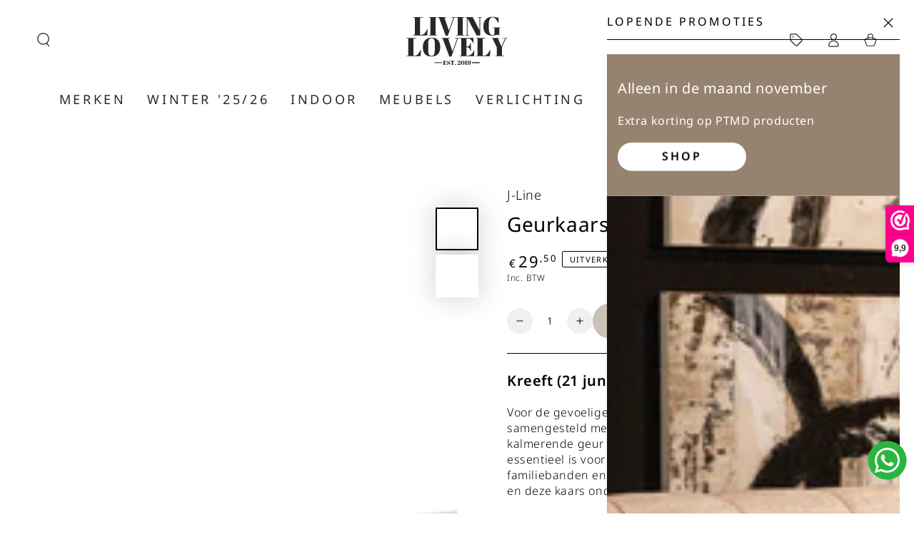

--- FILE ---
content_type: text/html; charset=utf-8
request_url: https://livinglovely.nl/products/scented-candle-astro-cancer-white-50h
body_size: 73853
content:
<!doctype html>
<html class="no-js" lang="nl">
  <head>
    <!-- Google Tag Manager -->
<script async crossorigin fetchpriority="high" src="/cdn/shopifycloud/importmap-polyfill/es-modules-shim.2.4.0.js"></script>
<script>(function(w,d,s,l,i){w[l]=w[l]||[];w[l].push({'gtm.start':
new Date().getTime(),event:'gtm.js'});var f=d.getElementsByTagName(s)[0],
j=d.createElement(s),dl=l!='dataLayer'?'&l='+l:'';j.async=true;j.src=
'https://www.googletagmanager.com/gtm.js?id='+i+dl;f.parentNode.insertBefore(j,f);
})(window,document,'script','dataLayer','GTM-PCVGLJ2C');</script>
<!-- End Google Tag Manager -->

<!-- Google Tag Manager -->
<script>(function(w,d,s,l,i){w[l]=w[l]||[];w[l].push({'gtm.start':
new Date().getTime(),event:'gtm.js'});var f=d.getElementsByTagName(s)[0],
j=d.createElement(s),dl=l!='dataLayer'?'&l='+l:'';j.async=true;j.src=
'https://www.googletagmanager.com/gtm.js?id='+i+dl;f.parentNode.insertBefore(j,f);
})(window,document,'script','dataLayer','GTM-PX8CG7CJ');</script>
<!-- End Google Tag Manager -->

<!-- Hotjar Tracking Code for https://www.livinglovely.nl -->
<script>
    (function(h,o,t,j,a,r){
        h.hj=h.hj||function(){(h.hj.q=h.hj.q||[]).push(arguments)};
        h._hjSettings={hjid:6367318,hjsv:6};
        a=o.getElementsByTagName('head')[0];
        r=o.createElement('script');r.async=1;
        r.src=t+h._hjSettings.hjid+j+h._hjSettings.hjsv;
        a.appendChild(r);
    })(window,document,'https://static.hotjar.com/c/hotjar-','.js?sv=');
</script>
    
    <meta charset="utf-8">
    <meta http-equiv="X-UA-Compatible" content="IE=edge">
    <meta name="viewport" content="width=device-width,initial-scale=1">
    <meta name="theme-color" content="">
    <link rel="canonical" href="https://livinglovely.nl/products/scented-candle-astro-cancer-white-50h">
    <link rel="preconnect" href="https://cdn.shopify.com" crossorigin><link rel="icon" type="image/png" href="//livinglovely.nl/cdn/shop/files/Living_Lovely_Favicon_4.png?crop=center&height=32&v=1708958862&width=32"><link rel="preconnect" href="https://fonts.shopifycdn.com" crossorigin><title>
      Geurkaars Astro Kreeft Wit-50u
 &ndash; Living Lovely</title><meta name="description" content="Kreeft (21 juni - 22 juli) Voor de gevoelige en zorgzame Kreeft heeft J-Line een geurkaars samengesteld met zachte tonen van lavendel en kamille. Deze kalmerende geur biedt emotionele rust en warmte, wat essentieel is voor de huiselijke Kreeft die waarde hecht aan familiebanden en comfort. Kreeften zijn intuïtief en em">

<meta property="og:site_name" content="Living Lovely">
<meta property="og:url" content="https://livinglovely.nl/products/scented-candle-astro-cancer-white-50h">
<meta property="og:title" content="Geurkaars Astro Kreeft Wit-50u">
<meta property="og:type" content="product">
<meta property="og:description" content="Kreeft (21 juni - 22 juli) Voor de gevoelige en zorgzame Kreeft heeft J-Line een geurkaars samengesteld met zachte tonen van lavendel en kamille. Deze kalmerende geur biedt emotionele rust en warmte, wat essentieel is voor de huiselijke Kreeft die waarde hecht aan familiebanden en comfort. Kreeften zijn intuïtief en em"><meta property="og:image" content="http://livinglovely.nl/cdn/shop/files/geurkaars-astro-kreeft-wit-50u-j-line-43558.jpg?v=1757800751">
  <meta property="og:image:secure_url" content="https://livinglovely.nl/cdn/shop/files/geurkaars-astro-kreeft-wit-50u-j-line-43558.jpg?v=1757800751">
  <meta property="og:image:width" content="4000">
  <meta property="og:image:height" content="4000"><meta property="og:price:amount" content="29,50">
  <meta property="og:price:currency" content="EUR"><meta name="twitter:card" content="summary_large_image">
<meta name="twitter:title" content="Geurkaars Astro Kreeft Wit-50u">
<meta name="twitter:description" content="Kreeft (21 juni - 22 juli) Voor de gevoelige en zorgzame Kreeft heeft J-Line een geurkaars samengesteld met zachte tonen van lavendel en kamille. Deze kalmerende geur biedt emotionele rust en warmte, wat essentieel is voor de huiselijke Kreeft die waarde hecht aan familiebanden en comfort. Kreeften zijn intuïtief en em">


    <script type="importmap">
      {
        "imports": {
          "mdl-scrollsnap": "//livinglovely.nl/cdn/shop/t/38/assets/scrollsnap.js?v=170600829773392310311755174566"
        }
      }
    </script>

    <script src="//livinglovely.nl/cdn/shop/t/38/assets/vendor-v4.js" defer="defer"></script>
    <script src="//livinglovely.nl/cdn/shop/t/38/assets/pubsub.js?v=64530984355039965911755174566" defer="defer"></script>
    <script src="//livinglovely.nl/cdn/shop/t/38/assets/global.js?v=145055488014789174341755174566" defer="defer"></script>
    <script src="//livinglovely.nl/cdn/shop/t/38/assets/modules-basis.js?v=7117348240208911571755174566" defer="defer"></script>

    <script>window.performance && window.performance.mark && window.performance.mark('shopify.content_for_header.start');</script><meta name="google-site-verification" content="TgYcyJnOqjhyl27jULOTq4o9F4aiCCvY3btdZScysZY">
<meta id="shopify-digital-wallet" name="shopify-digital-wallet" content="/49660068000/digital_wallets/dialog">
<meta name="shopify-checkout-api-token" content="988d95e0d386ebe29813810350fc9615">
<meta id="in-context-paypal-metadata" data-shop-id="49660068000" data-venmo-supported="false" data-environment="production" data-locale="nl_NL" data-paypal-v4="true" data-currency="EUR">
<link rel="alternate" hreflang="x-default" href="https://livinglovely.nl/products/scented-candle-astro-cancer-white-50h">
<link rel="alternate" hreflang="nl" href="https://livinglovely.nl/products/scented-candle-astro-cancer-white-50h">
<link rel="alternate" hreflang="nl-BE" href="https://livinglovely.nl/nl-be/products/scented-candle-astro-cancer-white-50h">
<link rel="alternate" hreflang="de-DE" href="https://livinglovely.de/products/scented-candle-astro-cancer-white-50h">
<link rel="alternate" type="application/json+oembed" href="https://livinglovely.nl/products/scented-candle-astro-cancer-white-50h.oembed">
<script async="async" src="/checkouts/internal/preloads.js?locale=nl-NL"></script>
<link rel="preconnect" href="https://shop.app" crossorigin="anonymous">
<script async="async" src="https://shop.app/checkouts/internal/preloads.js?locale=nl-NL&shop_id=49660068000" crossorigin="anonymous"></script>
<script id="apple-pay-shop-capabilities" type="application/json">{"shopId":49660068000,"countryCode":"NL","currencyCode":"EUR","merchantCapabilities":["supports3DS"],"merchantId":"gid:\/\/shopify\/Shop\/49660068000","merchantName":"Living Lovely","requiredBillingContactFields":["postalAddress","email","phone"],"requiredShippingContactFields":["postalAddress","email","phone"],"shippingType":"shipping","supportedNetworks":["visa","maestro","masterCard"],"total":{"type":"pending","label":"Living Lovely","amount":"1.00"},"shopifyPaymentsEnabled":true,"supportsSubscriptions":true}</script>
<script id="shopify-features" type="application/json">{"accessToken":"988d95e0d386ebe29813810350fc9615","betas":["rich-media-storefront-analytics"],"domain":"livinglovely.nl","predictiveSearch":true,"shopId":49660068000,"locale":"nl"}</script>
<script>var Shopify = Shopify || {};
Shopify.shop = "livinglovely-nl.myshopify.com";
Shopify.locale = "nl";
Shopify.currency = {"active":"EUR","rate":"1.0"};
Shopify.country = "NL";
Shopify.theme = {"name":"Be Yours - 8.2.0 - Staging","id":185336824156,"schema_name":"Be Yours","schema_version":"8.2.0","theme_store_id":1399,"role":"main"};
Shopify.theme.handle = "null";
Shopify.theme.style = {"id":null,"handle":null};
Shopify.cdnHost = "livinglovely.nl/cdn";
Shopify.routes = Shopify.routes || {};
Shopify.routes.root = "/";</script>
<script type="module">!function(o){(o.Shopify=o.Shopify||{}).modules=!0}(window);</script>
<script>!function(o){function n(){var o=[];function n(){o.push(Array.prototype.slice.apply(arguments))}return n.q=o,n}var t=o.Shopify=o.Shopify||{};t.loadFeatures=n(),t.autoloadFeatures=n()}(window);</script>
<script>
  window.ShopifyPay = window.ShopifyPay || {};
  window.ShopifyPay.apiHost = "shop.app\/pay";
  window.ShopifyPay.redirectState = null;
</script>
<script id="shop-js-analytics" type="application/json">{"pageType":"product"}</script>
<script defer="defer" async type="module" src="//livinglovely.nl/cdn/shopifycloud/shop-js/modules/v2/client.init-shop-cart-sync_BHF27ruw.nl.esm.js"></script>
<script defer="defer" async type="module" src="//livinglovely.nl/cdn/shopifycloud/shop-js/modules/v2/chunk.common_Dwaf6e9K.esm.js"></script>
<script type="module">
  await import("//livinglovely.nl/cdn/shopifycloud/shop-js/modules/v2/client.init-shop-cart-sync_BHF27ruw.nl.esm.js");
await import("//livinglovely.nl/cdn/shopifycloud/shop-js/modules/v2/chunk.common_Dwaf6e9K.esm.js");

  window.Shopify.SignInWithShop?.initShopCartSync?.({"fedCMEnabled":true,"windoidEnabled":true});

</script>
<script>
  window.Shopify = window.Shopify || {};
  if (!window.Shopify.featureAssets) window.Shopify.featureAssets = {};
  window.Shopify.featureAssets['shop-js'] = {"shop-cart-sync":["modules/v2/client.shop-cart-sync_CzejhlBD.nl.esm.js","modules/v2/chunk.common_Dwaf6e9K.esm.js"],"init-fed-cm":["modules/v2/client.init-fed-cm_C5dJsxJP.nl.esm.js","modules/v2/chunk.common_Dwaf6e9K.esm.js"],"shop-button":["modules/v2/client.shop-button_BIUGoX0f.nl.esm.js","modules/v2/chunk.common_Dwaf6e9K.esm.js"],"shop-cash-offers":["modules/v2/client.shop-cash-offers_CAxWVAMP.nl.esm.js","modules/v2/chunk.common_Dwaf6e9K.esm.js","modules/v2/chunk.modal_DPs9tt6r.esm.js"],"init-windoid":["modules/v2/client.init-windoid_D42eFYuP.nl.esm.js","modules/v2/chunk.common_Dwaf6e9K.esm.js"],"shop-toast-manager":["modules/v2/client.shop-toast-manager_CHrVQ4LF.nl.esm.js","modules/v2/chunk.common_Dwaf6e9K.esm.js"],"init-shop-email-lookup-coordinator":["modules/v2/client.init-shop-email-lookup-coordinator_BJ7DGpMB.nl.esm.js","modules/v2/chunk.common_Dwaf6e9K.esm.js"],"init-shop-cart-sync":["modules/v2/client.init-shop-cart-sync_BHF27ruw.nl.esm.js","modules/v2/chunk.common_Dwaf6e9K.esm.js"],"avatar":["modules/v2/client.avatar_BTnouDA3.nl.esm.js"],"pay-button":["modules/v2/client.pay-button_Bt0UM1g1.nl.esm.js","modules/v2/chunk.common_Dwaf6e9K.esm.js"],"init-customer-accounts":["modules/v2/client.init-customer-accounts_CPXMEhMZ.nl.esm.js","modules/v2/client.shop-login-button_BJd_2wNZ.nl.esm.js","modules/v2/chunk.common_Dwaf6e9K.esm.js","modules/v2/chunk.modal_DPs9tt6r.esm.js"],"init-shop-for-new-customer-accounts":["modules/v2/client.init-shop-for-new-customer-accounts_DzP6QY8i.nl.esm.js","modules/v2/client.shop-login-button_BJd_2wNZ.nl.esm.js","modules/v2/chunk.common_Dwaf6e9K.esm.js","modules/v2/chunk.modal_DPs9tt6r.esm.js"],"shop-login-button":["modules/v2/client.shop-login-button_BJd_2wNZ.nl.esm.js","modules/v2/chunk.common_Dwaf6e9K.esm.js","modules/v2/chunk.modal_DPs9tt6r.esm.js"],"init-customer-accounts-sign-up":["modules/v2/client.init-customer-accounts-sign-up_BIO3KTje.nl.esm.js","modules/v2/client.shop-login-button_BJd_2wNZ.nl.esm.js","modules/v2/chunk.common_Dwaf6e9K.esm.js","modules/v2/chunk.modal_DPs9tt6r.esm.js"],"shop-follow-button":["modules/v2/client.shop-follow-button_DdMksvBl.nl.esm.js","modules/v2/chunk.common_Dwaf6e9K.esm.js","modules/v2/chunk.modal_DPs9tt6r.esm.js"],"checkout-modal":["modules/v2/client.checkout-modal_Bfq0xZOZ.nl.esm.js","modules/v2/chunk.common_Dwaf6e9K.esm.js","modules/v2/chunk.modal_DPs9tt6r.esm.js"],"lead-capture":["modules/v2/client.lead-capture_BoSreVYi.nl.esm.js","modules/v2/chunk.common_Dwaf6e9K.esm.js","modules/v2/chunk.modal_DPs9tt6r.esm.js"],"shop-login":["modules/v2/client.shop-login_EGDq7Zjt.nl.esm.js","modules/v2/chunk.common_Dwaf6e9K.esm.js","modules/v2/chunk.modal_DPs9tt6r.esm.js"],"payment-terms":["modules/v2/client.payment-terms_00o-2tv1.nl.esm.js","modules/v2/chunk.common_Dwaf6e9K.esm.js","modules/v2/chunk.modal_DPs9tt6r.esm.js"]};
</script>
<script>(function() {
  var isLoaded = false;
  function asyncLoad() {
    if (isLoaded) return;
    isLoaded = true;
    var urls = ["https:\/\/seo.apps.avada.io\/avada-seo-installed.js?shop=livinglovely-nl.myshopify.com","https:\/\/cdn.provesrc.com\/provesrc.js?apiKey=eyJhbGciOiJIUzI1NiIsInR5cCI6IkpXVCJ9.eyJhY2NvdW50SWQiOiI2MjcxNjlhNTA5Yzk2MTM4NWE4NDJmYmQiLCJpYXQiOjE2NTE1OTk3ODF9.qXoh7NKLpsEays9xVqlcGyPtwSPERqH5yzxrx2oCUo8\u0026shop=livinglovely-nl.myshopify.com","https:\/\/cdn1.avada.io\/flying-pages\/module.js?shop=livinglovely-nl.myshopify.com","https:\/\/widget.ecocart.tools\/ecocart.js?shop_name=livinglovely-nl.myshopify.com\u0026shop=livinglovely-nl.myshopify.com","https:\/\/cdn.shopify.com\/s\/files\/1\/0496\/6006\/8000\/t\/22\/assets\/loy_49660068000.js?v=1723221498\u0026shop=livinglovely-nl.myshopify.com","https:\/\/cdn.weglot.com\/weglot_script_tag.js?shop=livinglovely-nl.myshopify.com","https:\/\/cdn.weglot.com\/weglot_script_tag.js?shop=livinglovely-nl.myshopify.com"];
    for (var i = 0; i < urls.length; i++) {
      var s = document.createElement('script');
      s.type = 'text/javascript';
      s.async = true;
      s.src = urls[i];
      var x = document.getElementsByTagName('script')[0];
      x.parentNode.insertBefore(s, x);
    }
  };
  if(window.attachEvent) {
    window.attachEvent('onload', asyncLoad);
  } else {
    window.addEventListener('load', asyncLoad, false);
  }
})();</script>
<script id="__st">var __st={"a":49660068000,"offset":3600,"reqid":"ba6c3d38-e368-46b8-b58b-16f06900b484-1768790955","pageurl":"livinglovely.nl\/products\/scented-candle-astro-cancer-white-50h","u":"6c9341a309c3","p":"product","rtyp":"product","rid":8756243923292};</script>
<script>window.ShopifyPaypalV4VisibilityTracking = true;</script>
<script id="captcha-bootstrap">!function(){'use strict';const t='contact',e='account',n='new_comment',o=[[t,t],['blogs',n],['comments',n],[t,'customer']],c=[[e,'customer_login'],[e,'guest_login'],[e,'recover_customer_password'],[e,'create_customer']],r=t=>t.map((([t,e])=>`form[action*='/${t}']:not([data-nocaptcha='true']) input[name='form_type'][value='${e}']`)).join(','),a=t=>()=>t?[...document.querySelectorAll(t)].map((t=>t.form)):[];function s(){const t=[...o],e=r(t);return a(e)}const i='password',u='form_key',d=['recaptcha-v3-token','g-recaptcha-response','h-captcha-response',i],f=()=>{try{return window.sessionStorage}catch{return}},m='__shopify_v',_=t=>t.elements[u];function p(t,e,n=!1){try{const o=window.sessionStorage,c=JSON.parse(o.getItem(e)),{data:r}=function(t){const{data:e,action:n}=t;return t[m]||n?{data:e,action:n}:{data:t,action:n}}(c);for(const[e,n]of Object.entries(r))t.elements[e]&&(t.elements[e].value=n);n&&o.removeItem(e)}catch(o){console.error('form repopulation failed',{error:o})}}const l='form_type',E='cptcha';function T(t){t.dataset[E]=!0}const w=window,h=w.document,L='Shopify',v='ce_forms',y='captcha';let A=!1;((t,e)=>{const n=(g='f06e6c50-85a8-45c8-87d0-21a2b65856fe',I='https://cdn.shopify.com/shopifycloud/storefront-forms-hcaptcha/ce_storefront_forms_captcha_hcaptcha.v1.5.2.iife.js',D={infoText:'Beschermd door hCaptcha',privacyText:'Privacy',termsText:'Voorwaarden'},(t,e,n)=>{const o=w[L][v],c=o.bindForm;if(c)return c(t,g,e,D).then(n);var r;o.q.push([[t,g,e,D],n]),r=I,A||(h.body.append(Object.assign(h.createElement('script'),{id:'captcha-provider',async:!0,src:r})),A=!0)});var g,I,D;w[L]=w[L]||{},w[L][v]=w[L][v]||{},w[L][v].q=[],w[L][y]=w[L][y]||{},w[L][y].protect=function(t,e){n(t,void 0,e),T(t)},Object.freeze(w[L][y]),function(t,e,n,w,h,L){const[v,y,A,g]=function(t,e,n){const i=e?o:[],u=t?c:[],d=[...i,...u],f=r(d),m=r(i),_=r(d.filter((([t,e])=>n.includes(e))));return[a(f),a(m),a(_),s()]}(w,h,L),I=t=>{const e=t.target;return e instanceof HTMLFormElement?e:e&&e.form},D=t=>v().includes(t);t.addEventListener('submit',(t=>{const e=I(t);if(!e)return;const n=D(e)&&!e.dataset.hcaptchaBound&&!e.dataset.recaptchaBound,o=_(e),c=g().includes(e)&&(!o||!o.value);(n||c)&&t.preventDefault(),c&&!n&&(function(t){try{if(!f())return;!function(t){const e=f();if(!e)return;const n=_(t);if(!n)return;const o=n.value;o&&e.removeItem(o)}(t);const e=Array.from(Array(32),(()=>Math.random().toString(36)[2])).join('');!function(t,e){_(t)||t.append(Object.assign(document.createElement('input'),{type:'hidden',name:u})),t.elements[u].value=e}(t,e),function(t,e){const n=f();if(!n)return;const o=[...t.querySelectorAll(`input[type='${i}']`)].map((({name:t})=>t)),c=[...d,...o],r={};for(const[a,s]of new FormData(t).entries())c.includes(a)||(r[a]=s);n.setItem(e,JSON.stringify({[m]:1,action:t.action,data:r}))}(t,e)}catch(e){console.error('failed to persist form',e)}}(e),e.submit())}));const S=(t,e)=>{t&&!t.dataset[E]&&(n(t,e.some((e=>e===t))),T(t))};for(const o of['focusin','change'])t.addEventListener(o,(t=>{const e=I(t);D(e)&&S(e,y())}));const B=e.get('form_key'),M=e.get(l),P=B&&M;t.addEventListener('DOMContentLoaded',(()=>{const t=y();if(P)for(const e of t)e.elements[l].value===M&&p(e,B);[...new Set([...A(),...v().filter((t=>'true'===t.dataset.shopifyCaptcha))])].forEach((e=>S(e,t)))}))}(h,new URLSearchParams(w.location.search),n,t,e,['guest_login'])})(!0,!0)}();</script>
<script integrity="sha256-4kQ18oKyAcykRKYeNunJcIwy7WH5gtpwJnB7kiuLZ1E=" data-source-attribution="shopify.loadfeatures" defer="defer" src="//livinglovely.nl/cdn/shopifycloud/storefront/assets/storefront/load_feature-a0a9edcb.js" crossorigin="anonymous"></script>
<script crossorigin="anonymous" defer="defer" src="//livinglovely.nl/cdn/shopifycloud/storefront/assets/shopify_pay/storefront-65b4c6d7.js?v=20250812"></script>
<script data-source-attribution="shopify.dynamic_checkout.dynamic.init">var Shopify=Shopify||{};Shopify.PaymentButton=Shopify.PaymentButton||{isStorefrontPortableWallets:!0,init:function(){window.Shopify.PaymentButton.init=function(){};var t=document.createElement("script");t.src="https://livinglovely.nl/cdn/shopifycloud/portable-wallets/latest/portable-wallets.nl.js",t.type="module",document.head.appendChild(t)}};
</script>
<script data-source-attribution="shopify.dynamic_checkout.buyer_consent">
  function portableWalletsHideBuyerConsent(e){var t=document.getElementById("shopify-buyer-consent"),n=document.getElementById("shopify-subscription-policy-button");t&&n&&(t.classList.add("hidden"),t.setAttribute("aria-hidden","true"),n.removeEventListener("click",e))}function portableWalletsShowBuyerConsent(e){var t=document.getElementById("shopify-buyer-consent"),n=document.getElementById("shopify-subscription-policy-button");t&&n&&(t.classList.remove("hidden"),t.removeAttribute("aria-hidden"),n.addEventListener("click",e))}window.Shopify?.PaymentButton&&(window.Shopify.PaymentButton.hideBuyerConsent=portableWalletsHideBuyerConsent,window.Shopify.PaymentButton.showBuyerConsent=portableWalletsShowBuyerConsent);
</script>
<script data-source-attribution="shopify.dynamic_checkout.cart.bootstrap">document.addEventListener("DOMContentLoaded",(function(){function t(){return document.querySelector("shopify-accelerated-checkout-cart, shopify-accelerated-checkout")}if(t())Shopify.PaymentButton.init();else{new MutationObserver((function(e,n){t()&&(Shopify.PaymentButton.init(),n.disconnect())})).observe(document.body,{childList:!0,subtree:!0})}}));
</script>
<script id='scb4127' type='text/javascript' async='' src='https://livinglovely.nl/cdn/shopifycloud/privacy-banner/storefront-banner.js'></script><link id="shopify-accelerated-checkout-styles" rel="stylesheet" media="screen" href="https://livinglovely.nl/cdn/shopifycloud/portable-wallets/latest/accelerated-checkout-backwards-compat.css" crossorigin="anonymous">
<style id="shopify-accelerated-checkout-cart">
        #shopify-buyer-consent {
  margin-top: 1em;
  display: inline-block;
  width: 100%;
}

#shopify-buyer-consent.hidden {
  display: none;
}

#shopify-subscription-policy-button {
  background: none;
  border: none;
  padding: 0;
  text-decoration: underline;
  font-size: inherit;
  cursor: pointer;
}

#shopify-subscription-policy-button::before {
  box-shadow: none;
}

      </style>
<script id="sections-script" data-sections="header" defer="defer" src="//livinglovely.nl/cdn/shop/t/38/compiled_assets/scripts.js?v=119916"></script>
<script>window.performance && window.performance.mark && window.performance.mark('shopify.content_for_header.end');</script>
<style data-shopify>@font-face {
  font-family: "Noto Sans";
  font-weight: 300;
  font-style: normal;
  font-display: swap;
  src: url("//livinglovely.nl/cdn/fonts/noto_sans/notosans_n3.3b5d9d15500932f948be57378c0a3a48ed1bceb5.woff2") format("woff2"),
       url("//livinglovely.nl/cdn/fonts/noto_sans/notosans_n3.13ce465b8ecf998adfebdba71c6de86fb9a4d23a.woff") format("woff");
}

  @font-face {
  font-family: "Noto Sans";
  font-weight: 600;
  font-style: normal;
  font-display: swap;
  src: url("//livinglovely.nl/cdn/fonts/noto_sans/notosans_n6.90560915a6d0b744c1f7e70aeea50fb1f364fe54.woff2") format("woff2"),
       url("//livinglovely.nl/cdn/fonts/noto_sans/notosans_n6.183167f0f6bcb93bfa48b522c56d744a8b7d18b4.woff") format("woff");
}

  @font-face {
  font-family: "Noto Sans";
  font-weight: 300;
  font-style: italic;
  font-display: swap;
  src: url("//livinglovely.nl/cdn/fonts/noto_sans/notosans_i3.d0ed17407c7cf5e9965546afddd822f9ebb02ebc.woff2") format("woff2"),
       url("//livinglovely.nl/cdn/fonts/noto_sans/notosans_i3.1c95421ce7e946caa87488bf6262a9654f622c8b.woff") format("woff");
}

  @font-face {
  font-family: "Noto Sans";
  font-weight: 600;
  font-style: italic;
  font-display: swap;
  src: url("//livinglovely.nl/cdn/fonts/noto_sans/notosans_i6.ed3e3f07d718a57bf7fe45889c3e3ddeb2c01bdb.woff2") format("woff2"),
       url("//livinglovely.nl/cdn/fonts/noto_sans/notosans_i6.38a148c96d9dd71306934ab685b93a68a5ea16ee.woff") format("woff");
}

  @font-face {
  font-family: "Noto Sans";
  font-weight: 400;
  font-style: normal;
  font-display: swap;
  src: url("//livinglovely.nl/cdn/fonts/noto_sans/notosans_n4.67fb0b95a9fac1030d5fa59681ca957ae8ee6aa5.woff2") format("woff2"),
       url("//livinglovely.nl/cdn/fonts/noto_sans/notosans_n4.7b785b180d53ae20f1017ba5d1db68774175584a.woff") format("woff");
}

  @font-face {
  font-family: "Noto Sans";
  font-weight: 600;
  font-style: normal;
  font-display: swap;
  src: url("//livinglovely.nl/cdn/fonts/noto_sans/notosans_n6.90560915a6d0b744c1f7e70aeea50fb1f364fe54.woff2") format("woff2"),
       url("//livinglovely.nl/cdn/fonts/noto_sans/notosans_n6.183167f0f6bcb93bfa48b522c56d744a8b7d18b4.woff") format("woff");
}


  :root {
    --font-body-family: "Noto Sans", sans-serif;
    --font-body-style: normal;
    --font-body-weight: 300;

    --font-heading-family: "Noto Sans", sans-serif;
    --font-heading-style: normal;
    --font-heading-weight: 400;

    --font-body-scale: 1.0;
    --font-heading-scale: 1.0;

    --font-navigation-family: var(--font-heading-family);
    --font-navigation-size: 18px;
    --font-navigation-weight: var(--font-heading-weight);
    --font-button-family: var(--font-heading-family);
    --font-button-size: 18px;
    --font-button-baseline: 0rem;
    --font-price-family: var(--font-heading-family);
    --font-price-scale: var(--font-heading-scale);

    --color-base-text: 0, 0, 0;
    --color-base-background: 255, 255, 255;
    --color-base-solid-button-labels: 255, 255, 255;
    --color-base-outline-button-labels: 0, 0, 0;
    --color-base-accent: 150, 131, 111;
    --color-base-heading: 0, 0, 0;
    --color-base-border: 0, 0, 0;
    --color-placeholder: 0, 0, 0;
    --color-overlay: 0, 0, 0;
    --color-keyboard-focus: 0, 0, 0;
    --color-shadow: 186, 173, 160;
    --shadow-opacity: 1;

    --color-background-dark: 235, 235, 235;
    --color-price: #000000;
    --color-sale-price: #96836f;
    --color-sale-badge-background: #96836f;
    --color-reviews: #96836f;
    --color-critical: #d72c0d;
    --color-success: #008060;
    --color-highlight: 186, 173, 160;

    --payment-terms-background-color: #ffffff;
    --page-width: 160rem;
    --page-width-margin: 0rem;

    --card-color-scheme: var(--color-placeholder);
    --card-text-alignment: center;
    --card-flex-alignment: center;
    --card-image-padding: 0px;
    --card-border-width: 0px;
    --card-radius: 26px;
    --card-shadow-horizontal-offset: 0px;
    --card-shadow-vertical-offset: 0px;
    
    --button-radius: 40px;
    --button-border-width: 0px;
    --button-shadow-horizontal-offset: 0px;
    --button-shadow-vertical-offset: 0px;

    --spacing-sections-desktop: 12px;
    --spacing-sections-mobile: 12px;

    --gradient-free-ship-progress: linear-gradient(270deg, rgba(150, 131, 111, 1), rgba(249, 208, 163, 1) 100%);
    --gradient-free-ship-complete: linear-gradient(270deg, rgba(150, 131, 111, 1), rgba(249, 208, 163, 1) 100%);

    --plabel-price-tag-color: #000000;
    --plabel-price-tag-background: #d1d5db;
    --plabel-price-tag-height: 2.5rem;

    --swatch-outline-color: #f4f6f8;
  }

  *,
  *::before,
  *::after {
    box-sizing: inherit;
  }

  html {
    box-sizing: border-box;
    font-size: calc(var(--font-body-scale) * 62.5%);
    height: 100%;
  }

  body {
    min-height: 100%;
    margin: 0;
    font-size: 1.5rem;
    letter-spacing: 0.06rem;
    line-height: calc(1 + 0.8 / var(--font-body-scale));
    font-family: var(--font-body-family);
    font-style: var(--font-body-style);
    font-weight: var(--font-body-weight);
  }

  @media screen and (min-width: 750px) {
    body {
      font-size: 1.6rem;
    }
  }</style><link href="//livinglovely.nl/cdn/shop/t/38/assets/base.css?v=137284122093406946441755176022" rel="stylesheet" type="text/css" media="all" /><link rel="stylesheet" href="//livinglovely.nl/cdn/shop/t/38/assets/apps.css?v=58555770612562691921755174566" media="print" fetchpriority="low" onload="this.media='all'"><link rel="preload" as="font" href="//livinglovely.nl/cdn/fonts/noto_sans/notosans_n3.3b5d9d15500932f948be57378c0a3a48ed1bceb5.woff2" type="font/woff2" crossorigin><link rel="preload" as="font" href="//livinglovely.nl/cdn/fonts/noto_sans/notosans_n4.67fb0b95a9fac1030d5fa59681ca957ae8ee6aa5.woff2" type="font/woff2" crossorigin><link rel="stylesheet" href="//livinglovely.nl/cdn/shop/t/38/assets/component-predictive-search.css?v=94320327991181004901755174566" media="print" onload="this.media='all'"><script>
  document.documentElement.classList.replace('no-js', 'js');

  window.theme = window.theme || {};

  theme.routes = {
    root_url: '/',
    cart_url: '/cart',
    cart_add_url: '/cart/add',
    cart_change_url: '/cart/change',
    cart_update_url: '/cart/update',
    search_url: '/search',
    predictive_search_url: '/search/suggest'
  };

  theme.cartStrings = {
    error: ``,
    quantityError: ``
  };

  theme.variantStrings = {
    addToCart: `Add to cart`,
    soldOut: `Uitverkocht`,
    unavailable: `Niet op voorraad`,
    preOrder: `Pre-order`
  };

  theme.accessibilityStrings = {
    imageAvailable: ``,
    shareSuccess: `Gekopieerd!`
  }

  theme.dateStrings = {
    d: `D`,
    day: `Dag`,
    days: `Dagen`,
    hour: `Uur`,
    hours: `Uren`,
    minute: `Min`,
    minutes: `Min`,
    second: `Sec`,
    seconds: `Sec`
  };theme.shopSettings = {
    moneyFormat: "€{{amount_with_comma_separator}}",
    isoCode: "EUR",
    cartDrawer: true,
    currencyCode: false,
    giftwrapRate: 'product'
  };

  theme.settings = {
    themeName: 'Be Yours',
    themeVersion: '8.2.0',
    agencyId: ''
  };

  /*! (c) Andrea Giammarchi @webreflection ISC */
  !function(){"use strict";var e=function(e,t){var n=function(e){for(var t=0,n=e.length;t<n;t++)r(e[t])},r=function(e){var t=e.target,n=e.attributeName,r=e.oldValue;t.attributeChangedCallback(n,r,t.getAttribute(n))};return function(o,a){var l=o.constructor.observedAttributes;return l&&e(a).then((function(){new t(n).observe(o,{attributes:!0,attributeOldValue:!0,attributeFilter:l});for(var e=0,a=l.length;e<a;e++)o.hasAttribute(l[e])&&r({target:o,attributeName:l[e],oldValue:null})})),o}};function t(e,t){(null==t||t>e.length)&&(t=e.length);for(var n=0,r=new Array(t);n<t;n++)r[n]=e[n];return r}function n(e,n){var r="undefined"!=typeof Symbol&&e[Symbol.iterator]||e["@@iterator"];if(!r){if(Array.isArray(e)||(r=function(e,n){if(e){if("string"==typeof e)return t(e,n);var r=Object.prototype.toString.call(e).slice(8,-1);return"Object"===r&&e.constructor&&(r=e.constructor.name),"Map"===r||"Set"===r?Array.from(e):"Arguments"===r||/^(?:Ui|I)nt(?:8|16|32)(?:Clamped)?Array$/.test(r)?t(e,n):void 0}}(e))||n&&e&&"number"==typeof e.length){r&&(e=r);var o=0,a=function(){};return{s:a,n:function(){return o>=e.length?{done:!0}:{done:!1,value:e[o++]}},e:function(e){throw e},f:a}}throw new TypeError("Invalid attempt to iterate non-iterable instance.\nIn order to be iterable, non-array objects must have a [Symbol.iterator]() method.")}var l,i=!0,u=!1;return{s:function(){r=r.call(e)},n:function(){var e=r.next();return i=e.done,e},e:function(e){u=!0,l=e},f:function(){try{i||null==r.return||r.return()}finally{if(u)throw l}}}}
  /*! (c) Andrea Giammarchi - ISC */var r=!0,o=!1,a="querySelectorAll",l="querySelectorAll",i=self,u=i.document,c=i.Element,s=i.MutationObserver,f=i.Set,d=i.WeakMap,h=function(e){return l in e},v=[].filter,g=function(e){var t=new d,i=function(n,r){var o;if(r)for(var a,l=function(e){return e.matches||e.webkitMatchesSelector||e.msMatchesSelector}(n),i=0,u=p.length;i<u;i++)l.call(n,a=p[i])&&(t.has(n)||t.set(n,new f),(o=t.get(n)).has(a)||(o.add(a),e.handle(n,r,a)));else t.has(n)&&(o=t.get(n),t.delete(n),o.forEach((function(t){e.handle(n,r,t)})))},g=function(e){for(var t=!(arguments.length>1&&void 0!==arguments[1])||arguments[1],n=0,r=e.length;n<r;n++)i(e[n],t)},p=e.query,y=e.root||u,m=function(e){var t=arguments.length>1&&void 0!==arguments[1]?arguments[1]:document,l=arguments.length>2&&void 0!==arguments[2]?arguments[2]:MutationObserver,i=arguments.length>3&&void 0!==arguments[3]?arguments[3]:["*"],u=function t(o,l,i,u,c,s){var f,d=n(o);try{for(d.s();!(f=d.n()).done;){var h=f.value;(s||a in h)&&(c?i.has(h)||(i.add(h),u.delete(h),e(h,c)):u.has(h)||(u.add(h),i.delete(h),e(h,c)),s||t(h[a](l),l,i,u,c,r))}}catch(e){d.e(e)}finally{d.f()}},c=new l((function(e){if(i.length){var t,a=i.join(","),l=new Set,c=new Set,s=n(e);try{for(s.s();!(t=s.n()).done;){var f=t.value,d=f.addedNodes,h=f.removedNodes;u(h,a,l,c,o,o),u(d,a,l,c,r,o)}}catch(e){s.e(e)}finally{s.f()}}})),s=c.observe;return(c.observe=function(e){return s.call(c,e,{subtree:r,childList:r})})(t),c}(i,y,s,p),b=c.prototype.attachShadow;return b&&(c.prototype.attachShadow=function(e){var t=b.call(this,e);return m.observe(t),t}),p.length&&g(y[l](p)),{drop:function(e){for(var n=0,r=e.length;n<r;n++)t.delete(e[n])},flush:function(){for(var e=m.takeRecords(),t=0,n=e.length;t<n;t++)g(v.call(e[t].removedNodes,h),!1),g(v.call(e[t].addedNodes,h),!0)},observer:m,parse:g}},p=self,y=p.document,m=p.Map,b=p.MutationObserver,w=p.Object,E=p.Set,S=p.WeakMap,A=p.Element,M=p.HTMLElement,O=p.Node,N=p.Error,C=p.TypeError,T=p.Reflect,q=w.defineProperty,I=w.keys,D=w.getOwnPropertyNames,L=w.setPrototypeOf,P=!self.customElements,k=function(e){for(var t=I(e),n=[],r=t.length,o=0;o<r;o++)n[o]=e[t[o]],delete e[t[o]];return function(){for(var o=0;o<r;o++)e[t[o]]=n[o]}};if(P){var x=function(){var e=this.constructor;if(!$.has(e))throw new C("Illegal constructor");var t=$.get(e);if(W)return z(W,t);var n=H.call(y,t);return z(L(n,e.prototype),t)},H=y.createElement,$=new m,_=new m,j=new m,R=new m,V=[],U=g({query:V,handle:function(e,t,n){var r=j.get(n);if(t&&!r.isPrototypeOf(e)){var o=k(e);W=L(e,r);try{new r.constructor}finally{W=null,o()}}var a="".concat(t?"":"dis","connectedCallback");a in r&&e[a]()}}).parse,W=null,F=function(e){if(!_.has(e)){var t,n=new Promise((function(e){t=e}));_.set(e,{$:n,_:t})}return _.get(e).$},z=e(F,b);q(self,"customElements",{configurable:!0,value:{define:function(e,t){if(R.has(e))throw new N('the name "'.concat(e,'" has already been used with this registry'));$.set(t,e),j.set(e,t.prototype),R.set(e,t),V.push(e),F(e).then((function(){U(y.querySelectorAll(e))})),_.get(e)._(t)},get:function(e){return R.get(e)},whenDefined:F}}),q(x.prototype=M.prototype,"constructor",{value:x}),q(self,"HTMLElement",{configurable:!0,value:x}),q(y,"createElement",{configurable:!0,value:function(e,t){var n=t&&t.is,r=n?R.get(n):R.get(e);return r?new r:H.call(y,e)}}),"isConnected"in O.prototype||q(O.prototype,"isConnected",{configurable:!0,get:function(){return!(this.ownerDocument.compareDocumentPosition(this)&this.DOCUMENT_POSITION_DISCONNECTED)}})}else if(P=!self.customElements.get("extends-li"))try{var B=function e(){return self.Reflect.construct(HTMLLIElement,[],e)};B.prototype=HTMLLIElement.prototype;var G="extends-li";self.customElements.define("extends-li",B,{extends:"li"}),P=y.createElement("li",{is:G}).outerHTML.indexOf(G)<0;var J=self.customElements,K=J.get,Q=J.whenDefined;q(self.customElements,"whenDefined",{configurable:!0,value:function(e){var t=this;return Q.call(this,e).then((function(n){return n||K.call(t,e)}))}})}catch(e){}if(P){var X=function(e){var t=ae.get(e);ve(t.querySelectorAll(this),e.isConnected)},Y=self.customElements,Z=y.createElement,ee=Y.define,te=Y.get,ne=Y.upgrade,re=T||{construct:function(e){return e.call(this)}},oe=re.construct,ae=new S,le=new E,ie=new m,ue=new m,ce=new m,se=new m,fe=[],de=[],he=function(e){return se.get(e)||te.call(Y,e)},ve=g({query:de,handle:function(e,t,n){var r=ce.get(n);if(t&&!r.isPrototypeOf(e)){var o=k(e);be=L(e,r);try{new r.constructor}finally{be=null,o()}}var a="".concat(t?"":"dis","connectedCallback");a in r&&e[a]()}}).parse,ge=g({query:fe,handle:function(e,t){ae.has(e)&&(t?le.add(e):le.delete(e),de.length&&X.call(de,e))}}).parse,pe=A.prototype.attachShadow;pe&&(A.prototype.attachShadow=function(e){var t=pe.call(this,e);return ae.set(this,t),t});var ye=function(e){if(!ue.has(e)){var t,n=new Promise((function(e){t=e}));ue.set(e,{$:n,_:t})}return ue.get(e).$},me=e(ye,b),be=null;D(self).filter((function(e){return/^HTML.*Element$/.test(e)})).forEach((function(e){var t=self[e];function n(){var e=this.constructor;if(!ie.has(e))throw new C("Illegal constructor");var n=ie.get(e),r=n.is,o=n.tag;if(r){if(be)return me(be,r);var a=Z.call(y,o);return a.setAttribute("is",r),me(L(a,e.prototype),r)}return oe.call(this,t,[],e)}q(n.prototype=t.prototype,"constructor",{value:n}),q(self,e,{value:n})})),q(y,"createElement",{configurable:!0,value:function(e,t){var n=t&&t.is;if(n){var r=se.get(n);if(r&&ie.get(r).tag===e)return new r}var o=Z.call(y,e);return n&&o.setAttribute("is",n),o}}),q(Y,"get",{configurable:!0,value:he}),q(Y,"whenDefined",{configurable:!0,value:ye}),q(Y,"upgrade",{configurable:!0,value:function(e){var t=e.getAttribute("is");if(t){var n=se.get(t);if(n)return void me(L(e,n.prototype),t)}ne.call(Y,e)}}),q(Y,"define",{configurable:!0,value:function(e,t,n){if(he(e))throw new N("'".concat(e,"' has already been defined as a custom element"));var r,o=n&&n.extends;ie.set(t,o?{is:e,tag:o}:{is:"",tag:e}),o?(r="".concat(o,'[is="').concat(e,'"]'),ce.set(r,t.prototype),se.set(e,t),de.push(r)):(ee.apply(Y,arguments),fe.push(r=e)),ye(e).then((function(){o?(ve(y.querySelectorAll(r)),le.forEach(X,[r])):ge(y.querySelectorAll(r))})),ue.get(e)._(t)}})}}();
</script>
<meta name="p:domain_verify" content="05e216ea2a1329f0f699e176058daf89"/>
    
  

<!-- BEGIN app block: shopify://apps/seo-on-blog/blocks/avada-seoon-setting/a45c3e67-be9f-4255-a194-b255a24f37c9 --><!-- BEGIN app snippet: avada-seoon-robot --><!-- Avada SEOOn Robot -->





<!-- END app snippet -->
<!-- BEGIN app snippet: avada-seoon-social --><!-- Avada SEOOn Social -->



<!-- END app snippet -->
<!-- BEGIN app snippet: avada-seoon-gsd --><!-- END app snippet -->
<!-- BEGIN app snippet: avada-seoon-custom-css --> <!-- END app snippet -->
<!-- BEGIN app snippet: avada-seoon-faqs-gsd -->

<!-- END app snippet -->
<!-- BEGIN app snippet: avada-seoon-page-tag --><!-- Avada SEOOn Page Tag -->
<!-- BEGIN app snippet: avada-seoon-robot --><!-- Avada SEOOn Robot -->





<!-- END app snippet -->

<link href="//cdn.shopify.com/extensions/019b2f73-0fda-7492-9f0c-984659b366db/seoon-blog-107/assets/page-tag.css" rel="stylesheet" type="text/css" media="all" />
<!-- END Avada SEOOn Page Tag -->
<!-- END app snippet -->
<!-- BEGIN app snippet: avada-seoon-recipe-gsd -->

<!-- END app snippet -->
<!-- BEGIN app snippet: avada-seoon-protect-content --><!-- Avada SEOOn Protect Content --><!--End Avada SEOOn Protect Content -->
<!-- END app snippet -->

<!-- END app block --><!-- BEGIN app block: shopify://apps/klaviyo-email-marketing-sms/blocks/klaviyo-onsite-embed/2632fe16-c075-4321-a88b-50b567f42507 -->












  <script async src="https://static.klaviyo.com/onsite/js/VQrZUB/klaviyo.js?company_id=VQrZUB"></script>
  <script>!function(){if(!window.klaviyo){window._klOnsite=window._klOnsite||[];try{window.klaviyo=new Proxy({},{get:function(n,i){return"push"===i?function(){var n;(n=window._klOnsite).push.apply(n,arguments)}:function(){for(var n=arguments.length,o=new Array(n),w=0;w<n;w++)o[w]=arguments[w];var t="function"==typeof o[o.length-1]?o.pop():void 0,e=new Promise((function(n){window._klOnsite.push([i].concat(o,[function(i){t&&t(i),n(i)}]))}));return e}}})}catch(n){window.klaviyo=window.klaviyo||[],window.klaviyo.push=function(){var n;(n=window._klOnsite).push.apply(n,arguments)}}}}();</script>

  
    <script id="viewed_product">
      if (item == null) {
        var _learnq = _learnq || [];

        var MetafieldReviews = null
        var MetafieldYotpoRating = null
        var MetafieldYotpoCount = null
        var MetafieldLooxRating = null
        var MetafieldLooxCount = null
        var okendoProduct = null
        var okendoProductReviewCount = null
        var okendoProductReviewAverageValue = null
        try {
          // The following fields are used for Customer Hub recently viewed in order to add reviews.
          // This information is not part of __kla_viewed. Instead, it is part of __kla_viewed_reviewed_items
          MetafieldReviews = {};
          MetafieldYotpoRating = null
          MetafieldYotpoCount = null
          MetafieldLooxRating = null
          MetafieldLooxCount = null

          okendoProduct = null
          // If the okendo metafield is not legacy, it will error, which then requires the new json formatted data
          if (okendoProduct && 'error' in okendoProduct) {
            okendoProduct = null
          }
          okendoProductReviewCount = okendoProduct ? okendoProduct.reviewCount : null
          okendoProductReviewAverageValue = okendoProduct ? okendoProduct.reviewAverageValue : null
        } catch (error) {
          console.error('Error in Klaviyo onsite reviews tracking:', error);
        }

        var item = {
          Name: "Geurkaars Astro Kreeft Wit-50u",
          ProductID: 8756243923292,
          Categories: ["Geurkaarsen","J-Line","Sterrenbeeld kaarsen"],
          ImageURL: "https://livinglovely.nl/cdn/shop/files/geurkaars-astro-kreeft-wit-50u-j-line-43558_grande.jpg?v=1757800751",
          URL: "https://livinglovely.nl/products/scented-candle-astro-cancer-white-50h",
          Brand: "J-Line",
          Price: "€29,50",
          Value: "29,50",
          CompareAtPrice: "€0,00"
        };
        _learnq.push(['track', 'Viewed Product', item]);
        _learnq.push(['trackViewedItem', {
          Title: item.Name,
          ItemId: item.ProductID,
          Categories: item.Categories,
          ImageUrl: item.ImageURL,
          Url: item.URL,
          Metadata: {
            Brand: item.Brand,
            Price: item.Price,
            Value: item.Value,
            CompareAtPrice: item.CompareAtPrice
          },
          metafields:{
            reviews: MetafieldReviews,
            yotpo:{
              rating: MetafieldYotpoRating,
              count: MetafieldYotpoCount,
            },
            loox:{
              rating: MetafieldLooxRating,
              count: MetafieldLooxCount,
            },
            okendo: {
              rating: okendoProductReviewAverageValue,
              count: okendoProductReviewCount,
            }
          }
        }]);
      }
    </script>
  




  <script>
    window.klaviyoReviewsProductDesignMode = false
  </script>







<!-- END app block --><!-- BEGIN app block: shopify://apps/judge-me-reviews/blocks/judgeme_core/61ccd3b1-a9f2-4160-9fe9-4fec8413e5d8 --><!-- Start of Judge.me Core -->






<link rel="dns-prefetch" href="https://cdnwidget.judge.me">
<link rel="dns-prefetch" href="https://cdn.judge.me">
<link rel="dns-prefetch" href="https://cdn1.judge.me">
<link rel="dns-prefetch" href="https://api.judge.me">

<script data-cfasync='false' class='jdgm-settings-script'>window.jdgmSettings={"pagination":5,"disable_web_reviews":false,"badge_no_review_text":"Geen beoordelingen","badge_n_reviews_text":"{{ n }} beoordeling/beoordelingen","badge_star_color":"#464648","hide_badge_preview_if_no_reviews":true,"badge_hide_text":false,"enforce_center_preview_badge":false,"widget_title":"Product Reviews","widget_open_form_text":"Deel jouw mening","widget_close_form_text":"Beoordeling annuleren","widget_refresh_page_text":"Pagina vernieuwen","widget_summary_text":"Gebaseerd op {{ number_of_reviews }} reviews","widget_no_review_text":"Wees de eerste om een beoordeling te schrijven","widget_name_field_text":"Weergavenaam","widget_verified_name_field_text":"Geverifieerde naam (openbaar)","widget_name_placeholder_text":"Weergavenaam","widget_required_field_error_text":"Dit veld is verplicht.","widget_email_field_text":"E-mailadres","widget_verified_email_field_text":"Geverifieerde e-mail (privé, kan niet worden bewerkt)","widget_email_placeholder_text":"Je e-mailadres","widget_email_field_error_text":"Voer een geldig e-mailadres in.","widget_rating_field_text":"Beoordeling","widget_review_title_field_text":"Titel","widget_review_title_placeholder_text":"Geef je beoordeling een titel","widget_review_body_field_text":"Beoordeling inhoud","widget_review_body_placeholder_text":"Begin hier met schrijven...","widget_pictures_field_text":"Foto (optioneel)","widget_submit_review_text":"Beoordeling indienen","widget_submit_verified_review_text":"Geverifieerde beoordeling indienen","widget_submit_success_msg_with_auto_publish":"Dank je! Vernieuw de pagina over enkele ogenblikken om uw recensie te zien. Je kan jouw recensie verwijderen of bewerken door in te loggen op \u003ca href='https://judge.me/login' target='_blank' rel='nofollow noopener'\u003eJudge.me\u003c/a\u003e","widget_submit_success_msg_no_auto_publish":"Dank je wel! Je beoordeling wordt gepubliceerd zodra deze is goedgekeurd door de winkelbeheerder. Je kunt je beoordeling verwijderen of bewerken door in te loggen bij \u003ca href='https://judge.me/login' target='_blank' rel='nofollow noopener'\u003eJudge.me\u003c/a\u003e","widget_show_default_reviews_out_of_total_text":"{{ n_reviews_shown }} van de {{ n_reviews }} beoordelingen worden getoond.","widget_show_all_link_text":"Toon alles","widget_show_less_link_text":"Toon minder","widget_author_said_text":"{{ reviewer_name }} zei:","widget_days_text":"{{ n }} dagen geleden","widget_weeks_text":"{{ n }} week/weken geleden","widget_months_text":"{{ n }} maand/maanden geleden","widget_years_text":"{{ n }} jaar/jaren geleden","widget_yesterday_text":"Gisteren","widget_today_text":"Vandaag","widget_replied_text":"\u003e\u003e {{ shop_name }} antwoordde:","widget_read_more_text":"Lees meer","widget_reviewer_name_as_initial":"","widget_rating_filter_color":"#464648","widget_rating_filter_see_all_text":"Bekijk alle beoordelingen","widget_sorting_most_recent_text":"Meest recent","widget_sorting_highest_rating_text":"Hoogste beoordeling","widget_sorting_lowest_rating_text":"Laagste beoordeling","widget_sorting_with_pictures_text":"Alleen foto's","widget_sorting_most_helpful_text":"Meest nuttig","widget_open_question_form_text":"Stel een vraag","widget_reviews_subtab_text":"Beoordelingen","widget_questions_subtab_text":"Vragen","widget_question_label_text":"Vraag","widget_answer_label_text":"Antwoord","widget_question_placeholder_text":"Schrijf hier je vraag","widget_submit_question_text":"Vraag indienen","widget_question_submit_success_text":"Bedankt voor je vraag! We zullen je op de hoogte stellen zodra deze is beantwoord.","widget_star_color":"#464648","verified_badge_text":"Geverifieerd","verified_badge_bg_color":"","verified_badge_text_color":"","verified_badge_placement":"left-of-reviewer-name","widget_review_max_height":"","widget_hide_border":false,"widget_social_share":false,"widget_thumb":false,"widget_review_location_show":true,"widget_location_format":"full_country_name","all_reviews_include_out_of_store_products":true,"all_reviews_out_of_store_text":"(buiten de winkel)","all_reviews_pagination":100,"all_reviews_product_name_prefix_text":"over","enable_review_pictures":true,"enable_question_anwser":false,"widget_theme":"leex","review_date_format":"dd/mm/yy","default_sort_method":"most-recent","widget_product_reviews_subtab_text":"Product reviews","widget_shop_reviews_subtab_text":"Store reviews","widget_other_products_reviews_text":"Beoordelingen voor andere producten","widget_store_reviews_subtab_text":"Winkelbeoordelingen","widget_no_store_reviews_text":"Deze winkel heeft nog geen beoordelingen","widget_web_restriction_product_reviews_text":"Dit product heeft nog geen beoordelingen","widget_no_items_text":"Geen items gevonden","widget_show_more_text":"Toon meer","widget_write_a_store_review_text":"Laat jouw review achter","widget_other_languages_heading":"Beoordelingen in andere talen","widget_translate_review_text":"Vertaal beoordeling naar {{ language }}","widget_translating_review_text":"Bezig met vertalen...","widget_show_original_translation_text":"Toon origineel ({{ language }})","widget_translate_review_failed_text":"Beoordeling kon niet worden vertaald.","widget_translate_review_retry_text":"Opnieuw proberen","widget_translate_review_try_again_later_text":"Probeer het later opnieuw","show_product_url_for_grouped_product":false,"widget_sorting_pictures_first_text":"Foto's eerst","show_pictures_on_all_rev_page_mobile":true,"show_pictures_on_all_rev_page_desktop":true,"floating_tab_hide_mobile_install_preference":false,"floating_tab_button_name":"★ Beoordelingen","floating_tab_title":"Laat klanten voor ons spreken","floating_tab_button_color":"","floating_tab_button_background_color":"","floating_tab_url":"","floating_tab_url_enabled":false,"floating_tab_tab_style":"text","all_reviews_text_badge_text":"Klanten beoordelen ons met {{ shop.metafields.judgeme.all_reviews_rating | round: 1 }}/5 op basis van {{ shop.metafields.judgeme.all_reviews_count }} beoordelingen.","all_reviews_text_badge_text_branded_style":"{{ shop.metafields.judgeme.all_reviews_rating | round: 1 }} van de 5 sterren op basis van {{ shop.metafields.judgeme.all_reviews_count }} beoordelingen","is_all_reviews_text_badge_a_link":true,"show_stars_for_all_reviews_text_badge":false,"all_reviews_text_badge_url":"pages/review-pagina","all_reviews_text_style":"branded","all_reviews_text_color_style":"monochromatic_version","all_reviews_text_color":"#000000","all_reviews_text_show_jm_brand":true,"featured_carousel_show_header":false,"featured_carousel_title":"LAAT KLANTEN VOOR ONS SPREKEN","testimonials_carousel_title":"Klanten beoordelen ons","videos_carousel_title":"Echte klantervaringen","cards_carousel_title":"Klanten beoordelen ons","featured_carousel_count_text":"uit {{ n }} beoordelingen","featured_carousel_add_link_to_all_reviews_page":true,"featured_carousel_url":"https://livinglovely.nl/pages/review-pagina","featured_carousel_show_images":false,"featured_carousel_autoslide_interval":5,"featured_carousel_arrows_on_the_sides":true,"featured_carousel_height":200,"featured_carousel_width":100,"featured_carousel_image_size":0,"featured_carousel_image_height":250,"featured_carousel_arrow_color":"#000000","verified_count_badge_style":"branded","verified_count_badge_orientation":"horizontal","verified_count_badge_color_style":"monochromatic_version","verified_count_badge_color":"#464648","is_verified_count_badge_a_link":true,"verified_count_badge_url":"https://livinglovely.nl/pages/review-pagina","verified_count_badge_show_jm_brand":true,"widget_rating_preset_default":5,"widget_first_sub_tab":"product-reviews","widget_show_histogram":true,"widget_histogram_use_custom_color":true,"widget_pagination_use_custom_color":false,"widget_star_use_custom_color":true,"widget_verified_badge_use_custom_color":false,"widget_write_review_use_custom_color":false,"picture_reminder_submit_button":"Upload Pictures","enable_review_videos":false,"mute_video_by_default":false,"widget_sorting_videos_first_text":"Video's eerst","widget_review_pending_text":"In afwachting","featured_carousel_items_for_large_screen":3,"social_share_options_order":"Facebook,Twitter","remove_microdata_snippet":true,"disable_json_ld":false,"enable_json_ld_products":false,"preview_badge_show_question_text":false,"preview_badge_no_question_text":"Geen vragen","preview_badge_n_question_text":"{{ number_of_questions }} vraag/vragen","qa_badge_show_icon":false,"qa_badge_position":"same-row","remove_judgeme_branding":true,"widget_add_search_bar":false,"widget_search_bar_placeholder":"Zoeken","widget_sorting_verified_only_text":"Alleen geverifieerd","featured_carousel_theme":"card","featured_carousel_show_rating":true,"featured_carousel_show_title":true,"featured_carousel_show_body":true,"featured_carousel_show_date":true,"featured_carousel_show_reviewer":true,"featured_carousel_show_product":false,"featured_carousel_header_background_color":"#c3b3b3","featured_carousel_header_text_color":"#ffffff","featured_carousel_name_product_separator":"reviewed","featured_carousel_full_star_background":"#BAADA0","featured_carousel_empty_star_background":"#FFFFFF","featured_carousel_vertical_theme_background":"#f9f9f9","featured_carousel_verified_badge_enable":true,"featured_carousel_verified_badge_color":"#BAADA0","featured_carousel_border_style":"round","featured_carousel_review_line_length_limit":3,"featured_carousel_more_reviews_button_text":"Meer beoordelingen lezen","featured_carousel_view_product_button_text":"Product bekijken","all_reviews_page_load_reviews_on":"scroll","all_reviews_page_load_more_text":"Meer beoordelingen laden","disable_fb_tab_reviews":false,"enable_ajax_cdn_cache":false,"widget_advanced_speed_features":5,"widget_public_name_text":"openbaar weergegeven als","default_reviewer_name":"Living Lovely","default_reviewer_name_has_non_latin":true,"widget_reviewer_anonymous":"Anoniem","medals_widget_title":"Judge.me Beoordelingsmedailles","medals_widget_background_color":"#f9fafb","medals_widget_position":"footer_all_pages","medals_widget_border_color":"#f9fafb","medals_widget_verified_text_position":"left","medals_widget_use_monochromatic_version":false,"medals_widget_elements_color":"#108474","show_reviewer_avatar":false,"widget_invalid_yt_video_url_error_text":"Geen YouTube video URL","widget_max_length_field_error_text":"Voer niet meer dan {0} tekens in.","widget_show_country_flag":false,"widget_show_collected_via_shop_app":true,"widget_verified_by_shop_badge_style":"light","widget_verified_by_shop_text":"Geverifieerd door winkel","widget_show_photo_gallery":false,"widget_load_with_code_splitting":true,"widget_ugc_install_preference":false,"widget_ugc_title":"Door ons gemaakt, door jou gedeeld","widget_ugc_subtitle":"Tag ons om je afbeelding op onze pagina te zien","widget_ugc_arrows_color":"#ffffff","widget_ugc_primary_button_text":"Nu kopen","widget_ugc_primary_button_background_color":"#108474","widget_ugc_primary_button_text_color":"#ffffff","widget_ugc_primary_button_border_width":"0","widget_ugc_primary_button_border_style":"none","widget_ugc_primary_button_border_color":"#108474","widget_ugc_primary_button_border_radius":"25","widget_ugc_secondary_button_text":"Meer laden","widget_ugc_secondary_button_background_color":"#ffffff","widget_ugc_secondary_button_text_color":"#108474","widget_ugc_secondary_button_border_width":"2","widget_ugc_secondary_button_border_style":"solid","widget_ugc_secondary_button_border_color":"#108474","widget_ugc_secondary_button_border_radius":"25","widget_ugc_reviews_button_text":"Beoordelingen bekijken","widget_ugc_reviews_button_background_color":"#ffffff","widget_ugc_reviews_button_text_color":"#108474","widget_ugc_reviews_button_border_width":"2","widget_ugc_reviews_button_border_style":"solid","widget_ugc_reviews_button_border_color":"#108474","widget_ugc_reviews_button_border_radius":"25","widget_ugc_reviews_button_link_to":"judgeme-reviews-page","widget_ugc_show_post_date":true,"widget_ugc_max_width":"800","widget_rating_metafield_value_type":true,"widget_primary_color":"#000000","widget_enable_secondary_color":true,"widget_secondary_color":"#cec5bc","widget_summary_average_rating_text":"{{ average_rating }} van de 5","widget_media_grid_title":"Foto's en video's van klanten","widget_media_grid_see_more_text":"Meer bekijken","widget_round_style":true,"widget_show_product_medals":false,"widget_verified_by_judgeme_text":"Geverifieerd door Judge.me","widget_show_store_medals":false,"widget_verified_by_judgeme_text_in_store_medals":"Dit door Judge.me geverifieerde reviews","widget_media_field_exceed_quantity_message":"Sorry, we kunnen slechts {{ max_media }} voor één beoordeling accepteren.","widget_media_field_exceed_limit_message":"{{ file_name }} is te groot, selecteer een {{ media_type }} kleiner dan {{ size_limit }}MB.","widget_review_submitted_text":"Review verzonden!","widget_question_submitted_text":"Vraag ingediend!","widget_close_form_text_question":"Annuleren","widget_write_your_answer_here_text":"Schrijf je antwoord hier","widget_enabled_branded_link":true,"widget_show_collected_by_judgeme":false,"widget_reviewer_name_color":"","widget_write_review_text_color":"","widget_write_review_bg_color":"","widget_collected_by_judgeme_text":"Onze reviews zijn verzameld door Judge.me","widget_pagination_type":"load_more","widget_load_more_text":"Meer laden","widget_load_more_color":"#108474","widget_full_review_text":"Volledige beoordeling","widget_read_more_reviews_text":"Meer beoordelingen lezen","widget_read_questions_text":"Vragen lezen","widget_questions_and_answers_text":"Vragen \u0026 antwoorden","widget_verified_by_text":"Geverifieerd door","widget_verified_text":"Geverifieerd","widget_number_of_reviews_text":"{{ number_of_reviews }} beoordelingen","widget_back_button_text":"Terug","widget_next_button_text":"Volgende","widget_custom_forms_filter_button":"Filters","custom_forms_style":"horizontal","widget_show_review_information":true,"how_reviews_are_collected":"Hoe worden beoordelingen verzameld?","widget_show_review_keywords":false,"widget_gdpr_statement":"Hoe we je gegevens gebruiken: We nemen alleen contact met je op over de beoordeling die je hebt achtergelaten, en alleen indien nodig. Door je beoordeling in te dienen, ga je akkoord met Judge.me's \u003ca href='https://judge.me/terms' target='_blank' rel='nofollow noopener'\u003evoorwaarden\u003c/a\u003e, \u003ca href='https://judge.me/privacy' target='_blank' rel='nofollow noopener'\u003eprivacy\u003c/a\u003e en \u003ca href='https://judge.me/content-policy' target='_blank' rel='nofollow noopener'\u003einhoud\u003c/a\u003e beleid.","widget_multilingual_sorting_enabled":false,"widget_translate_review_content_enabled":false,"widget_translate_review_content_method":"manual","popup_widget_review_selection":"automatically_with_pictures","popup_widget_round_border_style":true,"popup_widget_show_title":true,"popup_widget_show_body":true,"popup_widget_show_reviewer":false,"popup_widget_show_product":true,"popup_widget_show_pictures":true,"popup_widget_use_review_picture":true,"popup_widget_show_on_home_page":true,"popup_widget_show_on_product_page":true,"popup_widget_show_on_collection_page":true,"popup_widget_show_on_cart_page":true,"popup_widget_position":"bottom_left","popup_widget_first_review_delay":5,"popup_widget_duration":5,"popup_widget_interval":5,"popup_widget_review_count":5,"popup_widget_hide_on_mobile":true,"review_snippet_widget_round_border_style":true,"review_snippet_widget_card_color":"#FFFFFF","review_snippet_widget_slider_arrows_background_color":"#FFFFFF","review_snippet_widget_slider_arrows_color":"#000000","review_snippet_widget_star_color":"#108474","show_product_variant":false,"all_reviews_product_variant_label_text":"Variant: ","widget_show_verified_branding":false,"widget_ai_summary_title":"Klanten zeggen","widget_ai_summary_disclaimer":"AI-aangedreven reviewsamenvatting op basis van recente klantbeoordelingen","widget_show_ai_summary":false,"widget_show_ai_summary_bg":false,"widget_show_review_title_input":true,"redirect_reviewers_invited_via_email":"review_widget","request_store_review_after_product_review":false,"request_review_other_products_in_order":false,"review_form_color_scheme":"default","review_form_corner_style":"square","review_form_star_color":{},"review_form_text_color":"#333333","review_form_background_color":"#ffffff","review_form_field_background_color":"#fafafa","review_form_button_color":{},"review_form_button_text_color":"#ffffff","review_form_modal_overlay_color":"#000000","review_content_screen_title_text":"Hoe zou je dit product beoordelen?","review_content_introduction_text":"We zouden het op prijs stellen als je iets over je ervaring zou willen delen.","store_review_form_title_text":"Hoe zou je deze winkel beoordelen?","store_review_form_introduction_text":"We zouden het op prijs stellen als je iets over je ervaring zou willen delen.","show_review_guidance_text":true,"one_star_review_guidance_text":"Slecht","five_star_review_guidance_text":"Goed","customer_information_screen_title_text":"Over jou","customer_information_introduction_text":"Vertel ons meer over jezelf.","custom_questions_screen_title_text":"Uw ervaring in meer detail","custom_questions_introduction_text":"Hier zijn enkele vragen om ons te helpen uw ervaring beter te begrijpen.","review_submitted_screen_title_text":"Bedankt voor je beoordeling!","review_submitted_screen_thank_you_text":"We verwerken deze en hij zal binnenkort in de winkel verschijnen.","review_submitted_screen_email_verification_text":"Bevestig je e-mail door op de link te klikken die we je net hebben gestuurd. Dit helpt ons om beoordelingen authentiek te houden.","review_submitted_request_store_review_text":"Wilt u uw winkelervaring met ons delen?","review_submitted_review_other_products_text":"Wilt u deze producten beoordelen?","store_review_screen_title_text":"Wil je je ervaring met ons delen?","store_review_introduction_text":"We waarden je feedback en gebruiken het om te verbeteren. Deel alstublieft enige gedachten of suggesties die je hebt.","reviewer_media_screen_title_picture_text":"Deel een foto","reviewer_media_introduction_picture_text":"Upload een foto om uw recensie te ondersteunen.","reviewer_media_screen_title_video_text":"Deel een video","reviewer_media_introduction_video_text":"Upload een video om uw recensie te ondersteunen.","reviewer_media_screen_title_picture_or_video_text":"Deel een foto of video","reviewer_media_introduction_picture_or_video_text":"Upload een foto of video om uw recensie te ondersteunen.","reviewer_media_youtube_url_text":"Plak hier uw Youtube URL","advanced_settings_next_step_button_text":"Volgende","advanced_settings_close_review_button_text":"Sluiten","modal_write_review_flow":false,"write_review_flow_required_text":"Verplicht","write_review_flow_privacy_message_text":"We respecteren uw privacy.","write_review_flow_anonymous_text":"Anonieme beoordeling","write_review_flow_visibility_text":"Dit zal niet zichtbaar zijn voor andere klanten.","write_review_flow_multiple_selection_help_text":"Selecteer zoveel als je wilt","write_review_flow_single_selection_help_text":"Selecteer één optie","write_review_flow_required_field_error_text":"Dit veld is verplicht","write_review_flow_invalid_email_error_text":"Voer een geldig e-mailadres in","write_review_flow_max_length_error_text":"Max. {{ max_length }} tekens.","write_review_flow_media_upload_text":"\u003cb\u003eKlik om te uploaden\u003c/b\u003e of sleep en zet neer","write_review_flow_gdpr_statement":"We nemen alleen contact met u op over uw beoordeling indien nodig. Door uw beoordeling in te dienen, gaat u akkoord met onze \u003ca href='https://judge.me/terms' target='_blank' rel='nofollow noopener'\u003ealgemene voorwaarden\u003c/a\u003e en \u003ca href='https://judge.me/privacy' target='_blank' rel='nofollow noopener'\u003eprivacybeleid\u003c/a\u003e.","rating_only_reviews_enabled":false,"show_negative_reviews_help_screen":false,"new_review_flow_help_screen_rating_threshold":3,"negative_review_resolution_screen_title_text":"Vertel ons meer","negative_review_resolution_text":"Je ervaring is belangrijk voor ons. Als er problemen waren met je aankoop, staan we klaar om te helpen. Aarzel niet om contact met ons op te nemen, we zouden graag de gelegenheid hebben om dingen recht te zetten.","negative_review_resolution_button_text":"Neem contact op","negative_review_resolution_proceed_with_review_text":"Laat een beoordeling achter","negative_review_resolution_subject":"Probleem met aankoop van {{ shop_name }}.{{ order_name }}","preview_badge_collection_page_install_status":false,"widget_review_custom_css":"","preview_badge_custom_css":"","preview_badge_stars_count":"5-stars","featured_carousel_custom_css":"","floating_tab_custom_css":"","all_reviews_widget_custom_css":"","medals_widget_custom_css":"","verified_badge_custom_css":"","all_reviews_text_custom_css":"","transparency_badges_collected_via_store_invite":false,"transparency_badges_from_another_provider":false,"transparency_badges_collected_from_store_visitor":false,"transparency_badges_collected_by_verified_review_provider":false,"transparency_badges_earned_reward":false,"transparency_badges_collected_via_store_invite_text":"Beoordelingen verzameld via winkelinvitatie","transparency_badges_from_another_provider_text":"Beoordelingen verzameld van een andere dienst","transparency_badges_collected_from_store_visitor_text":"Beoordelingen verzameld van een winkelbezoeker","transparency_badges_written_in_google_text":"Beoordeling geschreven in Google","transparency_badges_written_in_etsy_text":"Beoordeling geschreven in Etsy","transparency_badges_written_in_shop_app_text":"Beoordeling geschreven in Shop App","transparency_badges_earned_reward_text":"Beoordeling heeft een beloning voor een toekomstige bestelling gewonnen","product_review_widget_per_page":10,"widget_store_review_label_text":"Winkelbeoordeling","checkout_comment_extension_title_on_product_page":"Customer Comments","checkout_comment_extension_num_latest_comment_show":5,"checkout_comment_extension_format":"name_and_timestamp","checkout_comment_customer_name":"last_initial","checkout_comment_comment_notification":true,"preview_badge_collection_page_install_preference":true,"preview_badge_home_page_install_preference":false,"preview_badge_product_page_install_preference":true,"review_widget_install_preference":"","review_carousel_install_preference":false,"floating_reviews_tab_install_preference":"none","verified_reviews_count_badge_install_preference":false,"all_reviews_text_install_preference":false,"review_widget_best_location":true,"judgeme_medals_install_preference":false,"review_widget_revamp_enabled":false,"review_widget_qna_enabled":false,"review_widget_header_theme":"minimal","review_widget_widget_title_enabled":true,"review_widget_header_text_size":"medium","review_widget_header_text_weight":"regular","review_widget_average_rating_style":"compact","review_widget_bar_chart_enabled":true,"review_widget_bar_chart_type":"numbers","review_widget_bar_chart_style":"standard","review_widget_expanded_media_gallery_enabled":false,"review_widget_reviews_section_theme":"standard","review_widget_image_style":"thumbnails","review_widget_review_image_ratio":"square","review_widget_stars_size":"medium","review_widget_verified_badge":"standard_text","review_widget_review_title_text_size":"medium","review_widget_review_text_size":"medium","review_widget_review_text_length":"medium","review_widget_number_of_columns_desktop":3,"review_widget_carousel_transition_speed":5,"review_widget_custom_questions_answers_display":"always","review_widget_button_text_color":"#FFFFFF","review_widget_text_color":"#000000","review_widget_lighter_text_color":"#7B7B7B","review_widget_corner_styling":"soft","review_widget_review_word_singular":"beoordeling","review_widget_review_word_plural":"beoordelingen","review_widget_voting_label":"Nuttig?","review_widget_shop_reply_label":"Antwoord van {{ shop_name }}:","review_widget_filters_title":"Filters","qna_widget_question_word_singular":"Vraag","qna_widget_question_word_plural":"Vragen","qna_widget_answer_reply_label":"Antwoord van {{ answerer_name }}:","qna_content_screen_title_text":"Vraag over dit product","qna_widget_question_required_field_error_text":"Vraag een vraag in.","qna_widget_flow_gdpr_statement":"We zullen je alleen contacteren over je vraag als dat nodig is. Door je vraag in te dienen, ga je akkoord met onze \u003ca href='https://judge.me/terms' target='_blank' rel='nofollow noopener'\u003evoorwaarden\u003c/a\u003e en \u003ca href='https://judge.me/privacy' target='_blank' rel='nofollow noopener'\u003eprivacybeleid\u003c/a\u003e.","qna_widget_question_submitted_text":"Bedankt voor je vraag!","qna_widget_close_form_text_question":"Sluiten","qna_widget_question_submit_success_text":"We zullen je informeren via e-mail wanneer we je vraag beantwoorden.","all_reviews_widget_v2025_enabled":false,"all_reviews_widget_v2025_header_theme":"default","all_reviews_widget_v2025_widget_title_enabled":true,"all_reviews_widget_v2025_header_text_size":"medium","all_reviews_widget_v2025_header_text_weight":"regular","all_reviews_widget_v2025_average_rating_style":"compact","all_reviews_widget_v2025_bar_chart_enabled":true,"all_reviews_widget_v2025_bar_chart_type":"numbers","all_reviews_widget_v2025_bar_chart_style":"standard","all_reviews_widget_v2025_expanded_media_gallery_enabled":false,"all_reviews_widget_v2025_show_store_medals":true,"all_reviews_widget_v2025_show_photo_gallery":true,"all_reviews_widget_v2025_show_review_keywords":false,"all_reviews_widget_v2025_show_ai_summary":false,"all_reviews_widget_v2025_show_ai_summary_bg":false,"all_reviews_widget_v2025_add_search_bar":false,"all_reviews_widget_v2025_default_sort_method":"most-recent","all_reviews_widget_v2025_reviews_per_page":10,"all_reviews_widget_v2025_reviews_section_theme":"default","all_reviews_widget_v2025_image_style":"thumbnails","all_reviews_widget_v2025_review_image_ratio":"square","all_reviews_widget_v2025_stars_size":"medium","all_reviews_widget_v2025_verified_badge":"bold_badge","all_reviews_widget_v2025_review_title_text_size":"medium","all_reviews_widget_v2025_review_text_size":"medium","all_reviews_widget_v2025_review_text_length":"medium","all_reviews_widget_v2025_number_of_columns_desktop":3,"all_reviews_widget_v2025_carousel_transition_speed":5,"all_reviews_widget_v2025_custom_questions_answers_display":"always","all_reviews_widget_v2025_show_product_variant":false,"all_reviews_widget_v2025_show_reviewer_avatar":true,"all_reviews_widget_v2025_reviewer_name_as_initial":"","all_reviews_widget_v2025_review_location_show":false,"all_reviews_widget_v2025_location_format":"","all_reviews_widget_v2025_show_country_flag":false,"all_reviews_widget_v2025_verified_by_shop_badge_style":"light","all_reviews_widget_v2025_social_share":false,"all_reviews_widget_v2025_social_share_options_order":"Facebook,Twitter,LinkedIn,Pinterest","all_reviews_widget_v2025_pagination_type":"standard","all_reviews_widget_v2025_button_text_color":"#FFFFFF","all_reviews_widget_v2025_text_color":"#000000","all_reviews_widget_v2025_lighter_text_color":"#7B7B7B","all_reviews_widget_v2025_corner_styling":"soft","all_reviews_widget_v2025_title":"Klantbeoordelingen","all_reviews_widget_v2025_ai_summary_title":"Klanten zeggen over deze winkel","all_reviews_widget_v2025_no_review_text":"Wees de eerste om een beoordeling te schrijven","platform":"shopify","branding_url":"https://app.judge.me/reviews/stores/livinglovely.nl","branding_text":"Aangedreven door Judge.me","locale":"en","reply_name":"Living Lovely","widget_version":"3.0","footer":true,"autopublish":true,"review_dates":true,"enable_custom_form":false,"shop_use_review_site":true,"shop_locale":"nl","enable_multi_locales_translations":true,"show_review_title_input":true,"review_verification_email_status":"never","can_be_branded":true,"reply_name_text":"Living Lovely"};</script> <style class='jdgm-settings-style'>.jdgm-xx{left:0}:root{--jdgm-primary-color: #000;--jdgm-secondary-color: #cec5bc;--jdgm-star-color: #464648;--jdgm-write-review-text-color: white;--jdgm-write-review-bg-color: #000000;--jdgm-paginate-color: #000;--jdgm-border-radius: 10;--jdgm-reviewer-name-color: #000000}.jdgm-histogram__bar-content{background-color:#464648}.jdgm-rev[data-verified-buyer=true] .jdgm-rev__icon.jdgm-rev__icon:after,.jdgm-rev__buyer-badge.jdgm-rev__buyer-badge{color:white;background-color:#000}.jdgm-review-widget--small .jdgm-gallery.jdgm-gallery .jdgm-gallery__thumbnail-link:nth-child(8) .jdgm-gallery__thumbnail-wrapper.jdgm-gallery__thumbnail-wrapper:before{content:"Meer bekijken"}@media only screen and (min-width: 768px){.jdgm-gallery.jdgm-gallery .jdgm-gallery__thumbnail-link:nth-child(8) .jdgm-gallery__thumbnail-wrapper.jdgm-gallery__thumbnail-wrapper:before{content:"Meer bekijken"}}.jdgm-preview-badge .jdgm-star.jdgm-star{color:#464648}.jdgm-prev-badge[data-average-rating='0.00']{display:none !important}.jdgm-rev .jdgm-rev__icon{display:none !important}.jdgm-author-all-initials{display:none !important}.jdgm-author-last-initial{display:none !important}.jdgm-rev-widg__title{visibility:hidden}.jdgm-rev-widg__summary-text{visibility:hidden}.jdgm-prev-badge__text{visibility:hidden}.jdgm-rev__prod-link-prefix:before{content:'over'}.jdgm-rev__variant-label:before{content:'Variant: '}.jdgm-rev__out-of-store-text:before{content:'(buiten de winkel)'}.jdgm-preview-badge[data-template="index"]{display:none !important}.jdgm-verified-count-badget[data-from-snippet="true"]{display:none !important}.jdgm-carousel-wrapper[data-from-snippet="true"]{display:none !important}.jdgm-all-reviews-text[data-from-snippet="true"]{display:none !important}.jdgm-medals-section[data-from-snippet="true"]{display:none !important}.jdgm-ugc-media-wrapper[data-from-snippet="true"]{display:none !important}.jdgm-rev__transparency-badge[data-badge-type="review_collected_via_store_invitation"]{display:none !important}.jdgm-rev__transparency-badge[data-badge-type="review_collected_from_another_provider"]{display:none !important}.jdgm-rev__transparency-badge[data-badge-type="review_collected_from_store_visitor"]{display:none !important}.jdgm-rev__transparency-badge[data-badge-type="review_written_in_etsy"]{display:none !important}.jdgm-rev__transparency-badge[data-badge-type="review_written_in_google_business"]{display:none !important}.jdgm-rev__transparency-badge[data-badge-type="review_written_in_shop_app"]{display:none !important}.jdgm-rev__transparency-badge[data-badge-type="review_earned_for_future_purchase"]{display:none !important}.jdgm-review-snippet-widget .jdgm-rev-snippet-widget__cards-container .jdgm-rev-snippet-card{border-radius:8px;background:#fff}.jdgm-review-snippet-widget .jdgm-rev-snippet-widget__cards-container .jdgm-rev-snippet-card__rev-rating .jdgm-star{color:#108474}.jdgm-review-snippet-widget .jdgm-rev-snippet-widget__prev-btn,.jdgm-review-snippet-widget .jdgm-rev-snippet-widget__next-btn{border-radius:50%;background:#fff}.jdgm-review-snippet-widget .jdgm-rev-snippet-widget__prev-btn>svg,.jdgm-review-snippet-widget .jdgm-rev-snippet-widget__next-btn>svg{fill:#000}.jdgm-full-rev-modal.rev-snippet-widget .jm-mfp-container .jm-mfp-content,.jdgm-full-rev-modal.rev-snippet-widget .jm-mfp-container .jdgm-full-rev__icon,.jdgm-full-rev-modal.rev-snippet-widget .jm-mfp-container .jdgm-full-rev__pic-img,.jdgm-full-rev-modal.rev-snippet-widget .jm-mfp-container .jdgm-full-rev__reply{border-radius:8px}.jdgm-full-rev-modal.rev-snippet-widget .jm-mfp-container .jdgm-full-rev[data-verified-buyer="true"] .jdgm-full-rev__icon::after{border-radius:8px}.jdgm-full-rev-modal.rev-snippet-widget .jm-mfp-container .jdgm-full-rev .jdgm-rev__buyer-badge{border-radius:calc( 8px / 2 )}.jdgm-full-rev-modal.rev-snippet-widget .jm-mfp-container .jdgm-full-rev .jdgm-full-rev__replier::before{content:'Living Lovely'}.jdgm-full-rev-modal.rev-snippet-widget .jm-mfp-container .jdgm-full-rev .jdgm-full-rev__product-button{border-radius:calc( 8px * 6 )}
</style> <style class='jdgm-settings-style'></style> <script data-cfasync="false" type="text/javascript" async src="https://cdnwidget.judge.me/shopify_v2/leex.js" id="judgeme_widget_leex_js"></script>
<link id="judgeme_widget_leex_css" rel="stylesheet" type="text/css" media="nope!" onload="this.media='all'" href="https://cdnwidget.judge.me/widget_v3/theme/leex.css">

  
  
  
  <style class='jdgm-miracle-styles'>
  @-webkit-keyframes jdgm-spin{0%{-webkit-transform:rotate(0deg);-ms-transform:rotate(0deg);transform:rotate(0deg)}100%{-webkit-transform:rotate(359deg);-ms-transform:rotate(359deg);transform:rotate(359deg)}}@keyframes jdgm-spin{0%{-webkit-transform:rotate(0deg);-ms-transform:rotate(0deg);transform:rotate(0deg)}100%{-webkit-transform:rotate(359deg);-ms-transform:rotate(359deg);transform:rotate(359deg)}}@font-face{font-family:'JudgemeStar';src:url("[data-uri]") format("woff");font-weight:normal;font-style:normal}.jdgm-star{font-family:'JudgemeStar';display:inline !important;text-decoration:none !important;padding:0 4px 0 0 !important;margin:0 !important;font-weight:bold;opacity:1;-webkit-font-smoothing:antialiased;-moz-osx-font-smoothing:grayscale}.jdgm-star:hover{opacity:1}.jdgm-star:last-of-type{padding:0 !important}.jdgm-star.jdgm--on:before{content:"\e000"}.jdgm-star.jdgm--off:before{content:"\e001"}.jdgm-star.jdgm--half:before{content:"\e002"}.jdgm-widget *{margin:0;line-height:1.4;-webkit-box-sizing:border-box;-moz-box-sizing:border-box;box-sizing:border-box;-webkit-overflow-scrolling:touch}.jdgm-hidden{display:none !important;visibility:hidden !important}.jdgm-temp-hidden{display:none}.jdgm-spinner{width:40px;height:40px;margin:auto;border-radius:50%;border-top:2px solid #eee;border-right:2px solid #eee;border-bottom:2px solid #eee;border-left:2px solid #ccc;-webkit-animation:jdgm-spin 0.8s infinite linear;animation:jdgm-spin 0.8s infinite linear}.jdgm-prev-badge{display:block !important}

</style>


  
  
   


<script data-cfasync='false' class='jdgm-script'>
!function(e){window.jdgm=window.jdgm||{},jdgm.CDN_HOST="https://cdnwidget.judge.me/",jdgm.CDN_HOST_ALT="https://cdn2.judge.me/cdn/widget_frontend/",jdgm.API_HOST="https://api.judge.me/",jdgm.CDN_BASE_URL="https://cdn.shopify.com/extensions/019bc7fe-07a5-7fc5-85e3-4a4175980733/judgeme-extensions-296/assets/",
jdgm.docReady=function(d){(e.attachEvent?"complete"===e.readyState:"loading"!==e.readyState)?
setTimeout(d,0):e.addEventListener("DOMContentLoaded",d)},jdgm.loadCSS=function(d,t,o,a){
!o&&jdgm.loadCSS.requestedUrls.indexOf(d)>=0||(jdgm.loadCSS.requestedUrls.push(d),
(a=e.createElement("link")).rel="stylesheet",a.class="jdgm-stylesheet",a.media="nope!",
a.href=d,a.onload=function(){this.media="all",t&&setTimeout(t)},e.body.appendChild(a))},
jdgm.loadCSS.requestedUrls=[],jdgm.loadJS=function(e,d){var t=new XMLHttpRequest;
t.onreadystatechange=function(){4===t.readyState&&(Function(t.response)(),d&&d(t.response))},
t.open("GET",e),t.onerror=function(){if(e.indexOf(jdgm.CDN_HOST)===0&&jdgm.CDN_HOST_ALT!==jdgm.CDN_HOST){var f=e.replace(jdgm.CDN_HOST,jdgm.CDN_HOST_ALT);jdgm.loadJS(f,d)}},t.send()},jdgm.docReady((function(){(window.jdgmLoadCSS||e.querySelectorAll(
".jdgm-widget, .jdgm-all-reviews-page").length>0)&&(jdgmSettings.widget_load_with_code_splitting?
parseFloat(jdgmSettings.widget_version)>=3?jdgm.loadCSS(jdgm.CDN_HOST+"widget_v3/base.css"):
jdgm.loadCSS(jdgm.CDN_HOST+"widget/base.css"):jdgm.loadCSS(jdgm.CDN_HOST+"shopify_v2.css"),
jdgm.loadJS(jdgm.CDN_HOST+"loa"+"der.js"))}))}(document);
</script>
<noscript><link rel="stylesheet" type="text/css" media="all" href="https://cdnwidget.judge.me/shopify_v2.css"></noscript>

<!-- BEGIN app snippet: theme_fix_tags --><script>
  (function() {
    var jdgmThemeFixes = {"155523449180":{"html":"","css":".jdgm-all-reviews-page__wrapper {\n  margin-top: 3em !important;\n}\n\n.jdgm-all-reviews-page__title {\n  font-size: 350% !important;\n}\n\n  .jdgm-prev-badge .jdgm-prev-badge__stars .jdgm-star,\n    .jdgm-rev-widg__summary .jdgm-rev-widg__summary-stars .jdgm-star,\n    .jdgm-histogram__row .jdgm-histogram__star .jdgm-star, .jdgm-rev .jdgm-rev__header .jdgm-rev__rating .jdgm-star, .jdgm-rev-widg__header .jdgm-rev-widg__summary\n    .jdgm-histogram .jdgm-histogram__star .jdgm-histogram__row .jdgm-rev__rating\n    { font-family: 'JudgemeStar' !important;}\n\n.jdgm-form__rating .jdgm-star {\n\tfont-family: 'JudgemeStar' !important;\n}\n\n.jdgm-all-reviews-text .jdgm-all-reviews-rating .jdgm-star {\n\tfont-family: 'JudgemeStar' !important;\n}\n\na.jdgm-star.jdgm--on {\n\tfont-family: 'JudgemeStar' !important;\n}\n\n      #judgeme_product_reviews \u003e .jdgm-rev-widg \u003e .jdgm-rev-widg__header \u003e .jdgm-form-wrapper \u003e .jdgm-form \u003e .jdgm-picture-fieldset \u003e .jdgm-picture-fieldset__container \u003e .jdgm-picture-fieldset__box \u003e .jdgm-picture-fieldset__box-wrapper \u003e .jdgm-photocamera-icon {\n        font-family: 'JudgemeIcons' !important;\n      }\n      \n      #judgeme_product_reviews \u003e .jdgm-rev-widg \u003e .jdgm-rev-widg__header \u003e .jdgm-form-wrapper \u003e .jdgm-form \u003e .jdgm-picture-fieldset \u003e .jdgm-video-fieldset__container \u003e .jdgm-picture-fieldset__box \u003e .jdgm-picture-fieldset__box-wrapper \u003e .jdgm-videocam-icon {\n        font-family: 'JudgemeIcons' !important;\n      }\n\n.jdgm-widget.jdgm-preview-badge .jdgm-prev-badge .jdgm-prev-badgestars .jdgm-star,\n.jdgm-widget.jdgm-review-widget .jdgm-rev-widg .jdgm-rev-widgheader .jdgm-rev-widgsummary .jdgm-rev-widgsummary-stars .jdgm-star,\n.jdgm-widget.jdgm-review-widget .jdgm-rev-widg .jdgm-rev-widgheader .jdgm-histogram .jdgm-histogramrow .jdgm-histogramstar .jdgm-star,\n.jdgm-widget.jdgm-review-widget .jdgm-rev-widg .jdgm-rev-widgbody .jdgm-rev-widgreviews .jdgm-rev.jdgm-divider-top .jdgm-revheader .jdgm-revrating .jdgm-star,\n.jdgm-carousel-wrapper .jdgm-carousel-title-and-link .jdgm-all-reviews-rating-wrapper .jdgm-all-reviews-rating .jdgm-star,\n.jdgm-carousel-wrapper .jdgm-widget.jdgm-carousel .jdgm-carouselitem-container .jdgm-carouselitem-wrapper .jdgm-carousel-item .jdgm-carousel-itemreview .jdgm-carousel-item__review-rating .jdgm-star\n{\nfont-family: \"JudgemeStar\" !important;\n}\n\n.jdgm-carousel-wrapper .jdgm-star.jdgm-star, .jdgm-carousel .jdgm-star.jdgm-star {\n\tfont-family: \"JudgemeStar\" !important;\n}\n\n.jdgm-rev-widg__summary .jdgm-star {\n\tfont-family: \"JudgemeStar\" !important;\n}\n\n.jdgm-rev__icon, .jdgm-rev__icon::before, jdgm-rev__icon::after {\n    display: none !important;\n}","js":""}};
    if (!jdgmThemeFixes) return;
    var thisThemeFix = jdgmThemeFixes[Shopify.theme.id];
    if (!thisThemeFix) return;

    if (thisThemeFix.html) {
      document.addEventListener("DOMContentLoaded", function() {
        var htmlDiv = document.createElement('div');
        htmlDiv.classList.add('jdgm-theme-fix-html');
        htmlDiv.innerHTML = thisThemeFix.html;
        document.body.append(htmlDiv);
      });
    };

    if (thisThemeFix.css) {
      var styleTag = document.createElement('style');
      styleTag.classList.add('jdgm-theme-fix-style');
      styleTag.innerHTML = thisThemeFix.css;
      document.head.append(styleTag);
    };

    if (thisThemeFix.js) {
      var scriptTag = document.createElement('script');
      scriptTag.classList.add('jdgm-theme-fix-script');
      scriptTag.innerHTML = thisThemeFix.js;
      document.head.append(scriptTag);
    };
  })();
</script>
<!-- END app snippet -->
<!-- End of Judge.me Core -->



<!-- END app block --><!-- BEGIN app block: shopify://apps/webwinkelkeur/blocks/sidebar/c3ac2bcb-63f1-40d3-9622-f307cd559ad3 -->
    <script>
        (function (n, r) {
            var e = document.createElement("script");
            e.async = !0, e.src = n + "/sidebar.js?id=" + r + "&c=" + c(10, r);
            var t = document.getElementsByTagName("script")[0];
            t.parentNode.insertBefore(e, t);

            function c(s, i) {
                var o = Date.now(), a = s * 6e4, _ = (Math.sin(i) || 0) * a;
                return Math.floor((o + _) / a)
            }
        })("https://dashboard.webwinkelkeur.nl", 1219695);
    </script>


<!-- END app block --><!-- BEGIN app block: shopify://apps/avada-seo-suite/blocks/avada-seo/15507c6e-1aa3-45d3-b698-7e175e033440 --><script>
  window.AVADA_SEO_ENABLED = true;
</script><!-- BEGIN app snippet: avada-broken-link-manager --><!-- END app snippet --><!-- BEGIN app snippet: avada-seo-site --><!-- END app snippet --><!-- BEGIN app snippet: avada-robot-onpage --><!-- Avada SEO Robot Onpage -->












<!-- END app snippet --><!-- BEGIN app snippet: avada-frequently-asked-questions -->







<!-- END app snippet --><!-- BEGIN app snippet: avada-custom-css --> <!-- BEGIN Avada SEO custom CSS END -->


<!-- END Avada SEO custom CSS END -->
<!-- END app snippet --><!-- BEGIN app snippet: avada-blog-posts-and-article --><!-- END app snippet --><!-- BEGIN app snippet: avada-homepage --><!-- END app snippet --><!-- BEGIN app snippet: avada-local-business -->




  

  

<!-- END app snippet --><!-- BEGIN app snippet: avada-product-and-collection --><script>
    console.log('productAndCollection', {"handlingTimeMin":0,"showShippingDetails":true,"country":"BR","showStockStatus":false,"handlingTimeUnit":"DAY","transitTimeMax":1,"applicableCountry":"US","returnDay":60,"returnFees":"https:\/\/schema.org\/FreeReturn","priceValidUntil":"2030-01-01","handlingTimeMax":1,"returnMethod":"https:\/\/schema.org\/ReturnByMail","priceValidUntilEnable":true,"transitTimeUnit":"DAY","price":0,"transitTimeMin":0,"currency":"USD","returnPolicyCategory":"https:\/\/schema.org\/MerchantReturnFiniteReturnWindow","selected":[],"status":true});
  </script><script type="application/ld+json">
  {
    "@context": "https://schema.org",
    "@type": "ProductGroup",
    "@id": "https://livinglovely.nl/products/scented-candle-astro-cancer-white-50h",
    "name": "Geurkaars Astro Kreeft Wit-50u",
    "description": "\n Kreeft (21 juni - 22 juli)\n\nVoor de gevoelige en zorgzame Kreeft heeft J-Line een geurkaars samengesteld met zachte tonen van lavendel en kamille. Deze kalmerende geur biedt emotionele rust en warmte, wat essentieel is voor de huiselijke Kreeft die waarde hecht aan familiebanden en comfort. Kreeften zijn intuïtief en empathisch, en deze kaars ondersteunt hun behoefte aan innerlijke balans.\nStijlvolle geurkaars met een verfijnde geurbeleving\nDe Scented Candle Astro  White-50H van J-Line combineert een elegante uitstraling met een unieke geurervaring, waardoor het de perfecte aanvulling is op je interieur. Deze geurkaars is niet alleen een bron van heerlijk aroma, maar ook een inspirerend decoratief element dat je woonkamer een moderne en verfijnde touch geeft. De Astro-serie, met kaarsen in verschillende kleuren en sterrenbeelden, maakt van deze kaars ook een bijzonder en persoonlijk cadeau voor elke gelegenheid.\nVerfijnde geur en lange brandduur\nMet een indrukwekkende brandduur van 50 uur, biedt de Astro  geurkaars langdurige ontspanning en een heerlijke geur in huis. De bloemige geur van Sapphire Amber Tea vult de ruimte met een subtiel, verfijnd aroma dat ideaal is voor rustgevende momenten. De kaars is vervaardigd van 70% hoogwaardige was, 15% glas en 5% geurige olie, wat zorgt voor een gelijkmatige verbranding en een luxe uitstraling.\nPerfect voor elk interieur\nDe kaars heeft afmetingen van 8 cm breed, 9,5 cm hoog en 8 cm lang, waardoor hij gemakkelijk past in verschillende ruimtes, van woonkamer tot slaapkamer. De stijlvolle witte kleur en het moderne design maken deze kaars tot een veelzijdig accessoire dat in elk interieur tot zijn recht komt. De Astro-serie biedt bovendien de mogelijkheid om kaarsen te kiezen op basis van verschillende sterrenbeelden, wat een extra persoonlijk tintje toevoegt.\nBelangrijkste kenmerken:\n\n\nAfmetingen: 8x9,5x8 cm\n\nBrandduur: 50 uur\n\nMateriaal: Glas\n\nGeur: Sapphire Amber Tea (bloemig)\n\nKleur: Wit\n\nMerk: J-Line\nUit voorraad leverbaar - Levertijd 1 a 2 dagen\n\nVerrijk je interieur met de Scented Candle Astro White-50H en geniet van de luxe, ontspanning en stijl die deze kaars biedt. Ontdek de volledige Astro-serie en vind de perfecte kaars die bij jou past!","productGroupID": "8756243923292","brand": {
        "@type": "Brand",
        "name": "J-Line"
      },"hasVariant": [{
          "@type": "Product","productGroupID": "8756243923292","sku": "21914","gtin13": "5400924219147","image": "https://livinglovely.nl/cdn/shop/files/geurkaars-astro-kreeft-wit-50u-j-line-43558.jpg?v=1757800751"
          ,"name": " Geurkaars Astro Kreeft Wit-50u"
          ,"description": "\n Kreeft (21 juni - 22 juli)\n\nVoor de gevoelige en zorgzame Kreeft heeft J-Line een geurkaars samengesteld met zachte tonen van lavendel en kamille. Deze kalmerende geur biedt emotionele rust en warmte, wat essentieel is voor de huiselijke Kreeft die waarde hecht aan familiebanden en comfort. Kreeften zijn intuïtief en empathisch, en deze kaars ondersteunt hun behoefte aan innerlijke balans.\nStijlvolle geurkaars met een verfijnde geurbeleving\nDe Scented Candle Astro  White-50H van J-Line combineert een elegante uitstraling met een unieke geurervaring, waardoor het de perfecte aanvulling is op je interieur. Deze geurkaars is niet alleen een bron van heerlijk aroma, maar ook een inspirerend decoratief element dat je woonkamer een moderne en verfijnde touch geeft. De Astro-serie, met kaarsen in verschillende kleuren en sterrenbeelden, maakt van deze kaars ook een bijzonder en persoonlijk cadeau voor elke gelegenheid.\nVerfijnde geur en lange brandduur\nMet een indrukwekkende brandduur van 50 uur, biedt de Astro  geurkaars langdurige ontspanning en een heerlijke geur in huis. De bloemige geur van Sapphire Amber Tea vult de ruimte met een subtiel, verfijnd aroma dat ideaal is voor rustgevende momenten. De kaars is vervaardigd van 70% hoogwaardige was, 15% glas en 5% geurige olie, wat zorgt voor een gelijkmatige verbranding en een luxe uitstraling.\nPerfect voor elk interieur\nDe kaars heeft afmetingen van 8 cm breed, 9,5 cm hoog en 8 cm lang, waardoor hij gemakkelijk past in verschillende ruimtes, van woonkamer tot slaapkamer. De stijlvolle witte kleur en het moderne design maken deze kaars tot een veelzijdig accessoire dat in elk interieur tot zijn recht komt. De Astro-serie biedt bovendien de mogelijkheid om kaarsen te kiezen op basis van verschillende sterrenbeelden, wat een extra persoonlijk tintje toevoegt.\nBelangrijkste kenmerken:\n\n\nAfmetingen: 8x9,5x8 cm\n\nBrandduur: 50 uur\n\nMateriaal: Glas\n\nGeur: Sapphire Amber Tea (bloemig)\n\nKleur: Wit\n\nMerk: J-Line\nUit voorraad leverbaar - Levertijd 1 a 2 dagen\n\nVerrijk je interieur met de Scented Candle Astro White-50H en geniet van de luxe, ontspanning en stijl die deze kaars biedt. Ontdek de volledige Astro-serie en vind de perfecte kaars die bij jou past!"
          ,"shippingDetails": {
            "@type": "OfferShippingDetails",
            "shippingRate": {
              "@type": "MonetaryAmount",
              "value": 0,
              "currency": "USD"
            },
            "shippingDestination": {
              "@type": "DefinedRegion",
              "addressCountry": "BR"
            },
            "deliveryTime": {
              "@type": "ShippingDeliveryTime",
              "handlingTime": {
                "@type": "QuantitativeValue",
                "minValue": 0,
                "maxValue": 1,
                "unitCode": "DAY"
              },
              "transitTime": {
                "@type": "QuantitativeValue",
                "minValue": 0,
                "maxValue": 1,
                "unitCode": "DAY"
              }
            }
          },"offers": {
            "@type": "Offer",
            "price": 29.5,
            "priceCurrency": "EUR",
            "itemCondition": "https://schema.org/NewCondition","priceValidUntil": "2030-01-01","url": "https://livinglovely.nl/products/scented-candle-astro-cancer-white-50h?variant=47670665904476","shippingDetails": {
              "@type": "OfferShippingDetails",
              "shippingRate": {
                "@type": "MonetaryAmount",
                "value": 0,
                "currency": "USD"
              },
              "shippingDestination": {
                "@type": "DefinedRegion",
                "addressCountry": "BR"
              },
              "deliveryTime": {
                "@type": "ShippingDeliveryTime",
                "handlingTime": {
                  "@type": "QuantitativeValue",
                  "minValue": 0,
                  "maxValue": 1,
                  "unitCode": "DAY"
                },
                "transitTime": {
                  "@type": "QuantitativeValue",
                  "minValue": 0,
                  "maxValue": 1,
                  "unitCode": "DAY"
                }
              }
            }}
        }],"offers": {"@type": "Offer","price": "29.5","priceCurrency": "EUR",
      "itemCondition": "https://schema.org/NewCondition","priceValidUntil": "2030-01-01","shippingDetails": {
        "@type": "OfferShippingDetails",
        "shippingRate": {
          "@type": "MonetaryAmount",
          "value": 0,
          "currency": "USD"
        },
        "shippingDestination": {
          "@type": "DefinedRegion",
          "addressCountry": "BR"
        },
        "deliveryTime": {
          "@type": "ShippingDeliveryTime",
          "handlingTime": {
            "@type": "QuantitativeValue",
            "minValue": 0,
            "maxValue": 1,
            "unitCode": "DAY"
          },
          "transitTime": {
            "@type": "QuantitativeValue",
            "minValue": 0,
            "maxValue": 1,
            "unitCode": "DAY"
          }
        }
      },"url": "https://livinglovely.nl/products/scented-candle-astro-cancer-white-50h"
    },
    "image": ["https://livinglovely.nl/cdn/shop/files/geurkaars-astro-kreeft-wit-50u-j-line-43558.jpg?v=1757800751","https://livinglovely.nl/cdn/shop/files/geurkaars-astro-kreeft-wit-50u-j-line-62288.jpg?v=1757800751"],"sku": "21914","gtin": "5400924219147","releaseDate": "2024-04-08 09:40:08 +0200"
  }
  </script><!-- END app snippet --><!-- BEGIN app snippet: avada-seo-preload --><script>
  const ignore = ["\/cart","\/account"];
  window.FPConfig = {
      delay: 0,
      ignoreKeywords: ignore || ['/cart', '/account/login', '/account/logout', '/account'],
      maxRPS: 3,
      hoverDelay: 50
  };
</script>


  <script type="lightJs" src="https://cdn.shopify.com/extensions/019b5883-b6ab-7058-b8a7-b81c7af1b0f9/avada-seo-suite-218/assets/flying-pages.js" defer="defer"></script>

<!-- END app snippet --><!-- BEGIN app snippet: avada-seo-social --><meta property="og:site_name" content="Living Lovely">
  <meta property="og:url" content="https://livinglovely.nl/products/scented-candle-astro-cancer-white-50h">
  <meta property="og:type" content="product"><meta property="og:title" content="Geurkaars Astro Kreeft Wit-50u"><meta property="og:description" content="Kreeft (21 juni - 22 juli) Voor de gevoelige en zorgzame Kreeft heeft J-Line een geurkaars samengesteld met zachte tonen van lavendel en kamille. Deze kalmerende geur biedt emotionele rust en warmte, wat essentieel is voor de huiselijke Kreeft die waarde hecht aan familiebanden en comfort. Kreeften zijn intuïtief en em"><meta property="product:availability" content="oos">
    <meta property="product:price:amount"
          content="29.5">
    <meta property="product:price:currency" content="EUR"><meta property="og:image" content="http://livinglovely.nl/cdn/shop/files/geurkaars-astro-kreeft-wit-50u-j-line-43558.jpg?v=1757800751&width=600">
        <meta property="og:image:secure_url" content="https://livinglovely.nl/cdn/shop/files/geurkaars-astro-kreeft-wit-50u-j-line-43558.jpg?v=1757800751&width=600">
        <meta property="og:image:width" content="4000">
        <meta property="og:image:height" content="4000">
        <meta property="og:image:alt" content="Geurkaars Astro Kreeft Wit-50u - Geurkaars - J-Line - livinglovely.nl">
      <meta name="twitter:site" content="@Living Lovely"><meta name="twitter:card" content="summary_large_image">
<meta name="twitter:title" content="Geurkaars Astro Kreeft Wit-50u">
<meta name="twitter:description" content="Kreeft (21 juni - 22 juli) Voor de gevoelige en zorgzame Kreeft heeft J-Line een geurkaars samengesteld met zachte tonen van lavendel en ..."><meta name="twitter:image" content="http://livinglovely.nl/cdn/shop/files/geurkaars-astro-kreeft-wit-50u-j-line-43558.jpg?v=1757800751">
      

<!-- END app snippet --><!-- BEGIN app snippet: avada-breadcrumb --><script type='application/ld+json'>
  {
    "@context": "https://schema.org",
    "@type": "BreadcrumbList",
    "itemListElement": [
      {
        "@type": "ListItem",
        "position": 1,
        "name": "Home",
        "item": "https://livinglovely.nl"
    },{
      "@type": "ListItem",
      "position": 2,
      "name": "Geurkaars Astro Kreeft Wit-50u",
      "item": "https://livinglovely.nl/products/scented-candle-astro-cancer-white-50h"
    }]
}
</script><!-- END app snippet --><!-- BEGIN app snippet: avada-loading --><style>
  @keyframes avada-rotate {
    0% { transform: rotate(0); }
    100% { transform: rotate(360deg); }
  }

  @keyframes avada-fade-out {
    0% { opacity: 1; visibility: visible; }
    100% { opacity: 0; visibility: hidden; }
  }

  .Avada-LoadingScreen {
    display: none;
    width: 100%;
    height: 100vh;
    top: 0;
    position: fixed;
    z-index: 9999;
    display: flex;
    align-items: center;
    justify-content: center;
  
    background-image: url();
    background-position: center;
    background-size: cover;
    background-repeat: no-repeat;
  
  }

  .Avada-LoadingScreen svg {
    animation: avada-rotate 1s linear infinite;
    width: px;
    height: px;
  }
</style>
<script>
  const themeId = Shopify.theme.id;
  const loadingSettingsValue = null;
  const loadingType = loadingSettingsValue?.loadingType;
  function renderLoading() {
    new MutationObserver((mutations, observer) => {
      if (document.body) {
        observer.disconnect();
        const loadingDiv = document.createElement('div');
        loadingDiv.className = 'Avada-LoadingScreen';
        if(loadingType === 'custom_logo' || loadingType === 'favicon_logo') {
          const srcLoadingImage = loadingSettingsValue?.customLogoThemeIds[themeId] || '';
          if(srcLoadingImage) {
            loadingDiv.innerHTML = `
            <img alt="Avada logo"  height="600px" loading="eager" fetchpriority="high"
              src="${srcLoadingImage}&width=600"
              width="600px" />
              `
          }
        }
        if(loadingType === 'circle') {
          loadingDiv.innerHTML = `
        <svg viewBox="0 0 40 40" fill="none" xmlns="http://www.w3.org/2000/svg">
          <path d="M20 3.75C11.0254 3.75 3.75 11.0254 3.75 20C3.75 21.0355 2.91053 21.875 1.875 21.875C0.839475 21.875 0 21.0355 0 20C0 8.9543 8.9543 0 20 0C31.0457 0 40 8.9543 40 20C40 31.0457 31.0457 40 20 40C18.9645 40 18.125 39.1605 18.125 38.125C18.125 37.0895 18.9645 36.25 20 36.25C28.9748 36.25 36.25 28.9748 36.25 20C36.25 11.0254 28.9748 3.75 20 3.75Z" fill=""/>
        </svg>
      `;
        }

        document.body.insertBefore(loadingDiv, document.body.firstChild || null);
        const e = '';
        const t = '';
        const o = 'first' === t;
        const a = sessionStorage.getItem('isShowLoadingAvada');
        const n = document.querySelector('.Avada-LoadingScreen');
        if (a && o) return (n.style.display = 'none');
        n.style.display = 'flex';
        const i = document.body;
        i.style.overflow = 'hidden';
        const l = () => {
          i.style.overflow = 'auto';
          n.style.animation = 'avada-fade-out 1s ease-out forwards';
          setTimeout(() => {
            n.style.display = 'none';
          }, 1000);
        };
        if ((o && !a && sessionStorage.setItem('isShowLoadingAvada', true), 'duration_auto' === e)) {
          window.onload = function() {
            l();
          };
          return;
        }
        setTimeout(() => {
          l();
        }, 1000 * e);
      }
    }).observe(document.documentElement, { childList: true, subtree: true });
  };
  function isNullish(value) {
    return value === null || value === undefined;
  }
  const themeIds = '';
  const themeIdsArray = themeIds ? themeIds.split(',') : [];

  if(!isNullish(themeIds) && themeIdsArray.includes(themeId.toString()) && loadingSettingsValue?.enabled) {
    renderLoading();
  }

  if(isNullish(loadingSettingsValue?.themeIds) && loadingSettingsValue?.enabled) {
    renderLoading();
  }
</script>
<!-- END app snippet --><!-- BEGIN app snippet: avada-seo-social-post --><!-- END app snippet -->
<!-- END app block --><!-- BEGIN app block: shopify://apps/pagefly-page-builder/blocks/app-embed/83e179f7-59a0-4589-8c66-c0dddf959200 -->

<!-- BEGIN app snippet: pagefly-cro-ab-testing-main -->







<script>
  ;(function () {
    const url = new URL(window.location)
    const viewParam = url.searchParams.get('view')
    if (viewParam && viewParam.includes('variant-pf-')) {
      url.searchParams.set('pf_v', viewParam)
      url.searchParams.delete('view')
      window.history.replaceState({}, '', url)
    }
  })()
</script>



<script type='module'>
  
  window.PAGEFLY_CRO = window.PAGEFLY_CRO || {}

  window.PAGEFLY_CRO['data_debug'] = {
    original_template_suffix: "all_products",
    allow_ab_test: false,
    ab_test_start_time: 0,
    ab_test_end_time: 0,
    today_date_time: 1768790955000,
  }
  window.PAGEFLY_CRO['GA4'] = { enabled: false}
</script>

<!-- END app snippet -->








  <script src='https://cdn.shopify.com/extensions/019bb4f9-aed6-78a3-be91-e9d44663e6bf/pagefly-page-builder-215/assets/pagefly-helper.js' defer='defer'></script>

  <script src='https://cdn.shopify.com/extensions/019bb4f9-aed6-78a3-be91-e9d44663e6bf/pagefly-page-builder-215/assets/pagefly-general-helper.js' defer='defer'></script>

  <script src='https://cdn.shopify.com/extensions/019bb4f9-aed6-78a3-be91-e9d44663e6bf/pagefly-page-builder-215/assets/pagefly-snap-slider.js' defer='defer'></script>

  <script src='https://cdn.shopify.com/extensions/019bb4f9-aed6-78a3-be91-e9d44663e6bf/pagefly-page-builder-215/assets/pagefly-slideshow-v3.js' defer='defer'></script>

  <script src='https://cdn.shopify.com/extensions/019bb4f9-aed6-78a3-be91-e9d44663e6bf/pagefly-page-builder-215/assets/pagefly-slideshow-v4.js' defer='defer'></script>

  <script src='https://cdn.shopify.com/extensions/019bb4f9-aed6-78a3-be91-e9d44663e6bf/pagefly-page-builder-215/assets/pagefly-glider.js' defer='defer'></script>

  <script src='https://cdn.shopify.com/extensions/019bb4f9-aed6-78a3-be91-e9d44663e6bf/pagefly-page-builder-215/assets/pagefly-slideshow-v1-v2.js' defer='defer'></script>

  <script src='https://cdn.shopify.com/extensions/019bb4f9-aed6-78a3-be91-e9d44663e6bf/pagefly-page-builder-215/assets/pagefly-product-media.js' defer='defer'></script>

  <script src='https://cdn.shopify.com/extensions/019bb4f9-aed6-78a3-be91-e9d44663e6bf/pagefly-page-builder-215/assets/pagefly-product.js' defer='defer'></script>


<script id='pagefly-helper-data' type='application/json'>
  {
    "page_optimization": {
      "assets_prefetching": false
    },
    "elements_asset_mapper": {
      "Accordion": "https://cdn.shopify.com/extensions/019bb4f9-aed6-78a3-be91-e9d44663e6bf/pagefly-page-builder-215/assets/pagefly-accordion.js",
      "Accordion3": "https://cdn.shopify.com/extensions/019bb4f9-aed6-78a3-be91-e9d44663e6bf/pagefly-page-builder-215/assets/pagefly-accordion3.js",
      "CountDown": "https://cdn.shopify.com/extensions/019bb4f9-aed6-78a3-be91-e9d44663e6bf/pagefly-page-builder-215/assets/pagefly-countdown.js",
      "GMap1": "https://cdn.shopify.com/extensions/019bb4f9-aed6-78a3-be91-e9d44663e6bf/pagefly-page-builder-215/assets/pagefly-gmap.js",
      "GMap2": "https://cdn.shopify.com/extensions/019bb4f9-aed6-78a3-be91-e9d44663e6bf/pagefly-page-builder-215/assets/pagefly-gmap.js",
      "GMapBasicV2": "https://cdn.shopify.com/extensions/019bb4f9-aed6-78a3-be91-e9d44663e6bf/pagefly-page-builder-215/assets/pagefly-gmap.js",
      "GMapAdvancedV2": "https://cdn.shopify.com/extensions/019bb4f9-aed6-78a3-be91-e9d44663e6bf/pagefly-page-builder-215/assets/pagefly-gmap.js",
      "HTML.Video": "https://cdn.shopify.com/extensions/019bb4f9-aed6-78a3-be91-e9d44663e6bf/pagefly-page-builder-215/assets/pagefly-htmlvideo.js",
      "HTML.Video2": "https://cdn.shopify.com/extensions/019bb4f9-aed6-78a3-be91-e9d44663e6bf/pagefly-page-builder-215/assets/pagefly-htmlvideo2.js",
      "HTML.Video3": "https://cdn.shopify.com/extensions/019bb4f9-aed6-78a3-be91-e9d44663e6bf/pagefly-page-builder-215/assets/pagefly-htmlvideo2.js",
      "BackgroundVideo": "https://cdn.shopify.com/extensions/019bb4f9-aed6-78a3-be91-e9d44663e6bf/pagefly-page-builder-215/assets/pagefly-htmlvideo2.js",
      "Instagram": "https://cdn.shopify.com/extensions/019bb4f9-aed6-78a3-be91-e9d44663e6bf/pagefly-page-builder-215/assets/pagefly-instagram.js",
      "Instagram2": "https://cdn.shopify.com/extensions/019bb4f9-aed6-78a3-be91-e9d44663e6bf/pagefly-page-builder-215/assets/pagefly-instagram.js",
      "Insta3": "https://cdn.shopify.com/extensions/019bb4f9-aed6-78a3-be91-e9d44663e6bf/pagefly-page-builder-215/assets/pagefly-instagram3.js",
      "Tabs": "https://cdn.shopify.com/extensions/019bb4f9-aed6-78a3-be91-e9d44663e6bf/pagefly-page-builder-215/assets/pagefly-tab.js",
      "Tabs3": "https://cdn.shopify.com/extensions/019bb4f9-aed6-78a3-be91-e9d44663e6bf/pagefly-page-builder-215/assets/pagefly-tab3.js",
      "ProductBox": "https://cdn.shopify.com/extensions/019bb4f9-aed6-78a3-be91-e9d44663e6bf/pagefly-page-builder-215/assets/pagefly-cart.js",
      "FBPageBox2": "https://cdn.shopify.com/extensions/019bb4f9-aed6-78a3-be91-e9d44663e6bf/pagefly-page-builder-215/assets/pagefly-facebook.js",
      "FBLikeButton2": "https://cdn.shopify.com/extensions/019bb4f9-aed6-78a3-be91-e9d44663e6bf/pagefly-page-builder-215/assets/pagefly-facebook.js",
      "TwitterFeed2": "https://cdn.shopify.com/extensions/019bb4f9-aed6-78a3-be91-e9d44663e6bf/pagefly-page-builder-215/assets/pagefly-twitter.js",
      "Paragraph4": "https://cdn.shopify.com/extensions/019bb4f9-aed6-78a3-be91-e9d44663e6bf/pagefly-page-builder-215/assets/pagefly-paragraph4.js",

      "AliReviews": "https://cdn.shopify.com/extensions/019bb4f9-aed6-78a3-be91-e9d44663e6bf/pagefly-page-builder-215/assets/pagefly-3rd-elements.js",
      "BackInStock": "https://cdn.shopify.com/extensions/019bb4f9-aed6-78a3-be91-e9d44663e6bf/pagefly-page-builder-215/assets/pagefly-3rd-elements.js",
      "GloboBackInStock": "https://cdn.shopify.com/extensions/019bb4f9-aed6-78a3-be91-e9d44663e6bf/pagefly-page-builder-215/assets/pagefly-3rd-elements.js",
      "GrowaveWishlist": "https://cdn.shopify.com/extensions/019bb4f9-aed6-78a3-be91-e9d44663e6bf/pagefly-page-builder-215/assets/pagefly-3rd-elements.js",
      "InfiniteOptionsShopPad": "https://cdn.shopify.com/extensions/019bb4f9-aed6-78a3-be91-e9d44663e6bf/pagefly-page-builder-215/assets/pagefly-3rd-elements.js",
      "InkybayProductPersonalizer": "https://cdn.shopify.com/extensions/019bb4f9-aed6-78a3-be91-e9d44663e6bf/pagefly-page-builder-215/assets/pagefly-3rd-elements.js",
      "LimeSpot": "https://cdn.shopify.com/extensions/019bb4f9-aed6-78a3-be91-e9d44663e6bf/pagefly-page-builder-215/assets/pagefly-3rd-elements.js",
      "Loox": "https://cdn.shopify.com/extensions/019bb4f9-aed6-78a3-be91-e9d44663e6bf/pagefly-page-builder-215/assets/pagefly-3rd-elements.js",
      "Opinew": "https://cdn.shopify.com/extensions/019bb4f9-aed6-78a3-be91-e9d44663e6bf/pagefly-page-builder-215/assets/pagefly-3rd-elements.js",
      "Powr": "https://cdn.shopify.com/extensions/019bb4f9-aed6-78a3-be91-e9d44663e6bf/pagefly-page-builder-215/assets/pagefly-3rd-elements.js",
      "ProductReviews": "https://cdn.shopify.com/extensions/019bb4f9-aed6-78a3-be91-e9d44663e6bf/pagefly-page-builder-215/assets/pagefly-3rd-elements.js",
      "PushOwl": "https://cdn.shopify.com/extensions/019bb4f9-aed6-78a3-be91-e9d44663e6bf/pagefly-page-builder-215/assets/pagefly-3rd-elements.js",
      "ReCharge": "https://cdn.shopify.com/extensions/019bb4f9-aed6-78a3-be91-e9d44663e6bf/pagefly-page-builder-215/assets/pagefly-3rd-elements.js",
      "Rivyo": "https://cdn.shopify.com/extensions/019bb4f9-aed6-78a3-be91-e9d44663e6bf/pagefly-page-builder-215/assets/pagefly-3rd-elements.js",
      "TrackingMore": "https://cdn.shopify.com/extensions/019bb4f9-aed6-78a3-be91-e9d44663e6bf/pagefly-page-builder-215/assets/pagefly-3rd-elements.js",
      "Vitals": "https://cdn.shopify.com/extensions/019bb4f9-aed6-78a3-be91-e9d44663e6bf/pagefly-page-builder-215/assets/pagefly-3rd-elements.js",
      "Wiser": "https://cdn.shopify.com/extensions/019bb4f9-aed6-78a3-be91-e9d44663e6bf/pagefly-page-builder-215/assets/pagefly-3rd-elements.js"
    },
    "custom_elements_mapper": {
      "pf-click-action-element": "https://cdn.shopify.com/extensions/019bb4f9-aed6-78a3-be91-e9d44663e6bf/pagefly-page-builder-215/assets/pagefly-click-action-element.js",
      "pf-dialog-element": "https://cdn.shopify.com/extensions/019bb4f9-aed6-78a3-be91-e9d44663e6bf/pagefly-page-builder-215/assets/pagefly-dialog-element.js"
    }
  }
</script>


<!-- END app block --><script src="https://cdn.shopify.com/extensions/6da6ffdd-cf2b-4a18-80e5-578ff81399ca/klarna-on-site-messaging-33/assets/index.js" type="text/javascript" defer="defer"></script>
<link href="https://cdn.shopify.com/extensions/019b2f73-0fda-7492-9f0c-984659b366db/seoon-blog-107/assets/style-dynamic-product.css" rel="stylesheet" type="text/css" media="all">
<script src="https://cdn.shopify.com/extensions/019b93c1-bc14-7200-9724-fabc47201519/my-app-115/assets/sdk.js" type="text/javascript" defer="defer"></script>
<link href="https://cdn.shopify.com/extensions/019b93c1-bc14-7200-9724-fabc47201519/my-app-115/assets/sdk.css" rel="stylesheet" type="text/css" media="all">
<script src="https://cdn.shopify.com/extensions/019bc7fe-07a5-7fc5-85e3-4a4175980733/judgeme-extensions-296/assets/loader.js" type="text/javascript" defer="defer"></script>
<script src="https://cdn.shopify.com/extensions/019b6dda-9f81-7c8b-b5f5-7756ae4a26fb/dondy-whatsapp-chat-widget-85/assets/ChatBubble.js" type="text/javascript" defer="defer"></script>
<link href="https://cdn.shopify.com/extensions/019b6dda-9f81-7c8b-b5f5-7756ae4a26fb/dondy-whatsapp-chat-widget-85/assets/ChatBubble.css" rel="stylesheet" type="text/css" media="all">
<script src="https://cdn.shopify.com/extensions/cfc76123-b24f-4e9a-a1dc-585518796af7/forms-2294/assets/shopify-forms-loader.js" type="text/javascript" defer="defer"></script>
<link href="https://monorail-edge.shopifysvc.com" rel="dns-prefetch">
<script>(function(){if ("sendBeacon" in navigator && "performance" in window) {try {var session_token_from_headers = performance.getEntriesByType('navigation')[0].serverTiming.find(x => x.name == '_s').description;} catch {var session_token_from_headers = undefined;}var session_cookie_matches = document.cookie.match(/_shopify_s=([^;]*)/);var session_token_from_cookie = session_cookie_matches && session_cookie_matches.length === 2 ? session_cookie_matches[1] : "";var session_token = session_token_from_headers || session_token_from_cookie || "";function handle_abandonment_event(e) {var entries = performance.getEntries().filter(function(entry) {return /monorail-edge.shopifysvc.com/.test(entry.name);});if (!window.abandonment_tracked && entries.length === 0) {window.abandonment_tracked = true;var currentMs = Date.now();var navigation_start = performance.timing.navigationStart;var payload = {shop_id: 49660068000,url: window.location.href,navigation_start,duration: currentMs - navigation_start,session_token,page_type: "product"};window.navigator.sendBeacon("https://monorail-edge.shopifysvc.com/v1/produce", JSON.stringify({schema_id: "online_store_buyer_site_abandonment/1.1",payload: payload,metadata: {event_created_at_ms: currentMs,event_sent_at_ms: currentMs}}));}}window.addEventListener('pagehide', handle_abandonment_event);}}());</script>
<script id="web-pixels-manager-setup">(function e(e,d,r,n,o){if(void 0===o&&(o={}),!Boolean(null===(a=null===(i=window.Shopify)||void 0===i?void 0:i.analytics)||void 0===a?void 0:a.replayQueue)){var i,a;window.Shopify=window.Shopify||{};var t=window.Shopify;t.analytics=t.analytics||{};var s=t.analytics;s.replayQueue=[],s.publish=function(e,d,r){return s.replayQueue.push([e,d,r]),!0};try{self.performance.mark("wpm:start")}catch(e){}var l=function(){var e={modern:/Edge?\/(1{2}[4-9]|1[2-9]\d|[2-9]\d{2}|\d{4,})\.\d+(\.\d+|)|Firefox\/(1{2}[4-9]|1[2-9]\d|[2-9]\d{2}|\d{4,})\.\d+(\.\d+|)|Chrom(ium|e)\/(9{2}|\d{3,})\.\d+(\.\d+|)|(Maci|X1{2}).+ Version\/(15\.\d+|(1[6-9]|[2-9]\d|\d{3,})\.\d+)([,.]\d+|)( \(\w+\)|)( Mobile\/\w+|) Safari\/|Chrome.+OPR\/(9{2}|\d{3,})\.\d+\.\d+|(CPU[ +]OS|iPhone[ +]OS|CPU[ +]iPhone|CPU IPhone OS|CPU iPad OS)[ +]+(15[._]\d+|(1[6-9]|[2-9]\d|\d{3,})[._]\d+)([._]\d+|)|Android:?[ /-](13[3-9]|1[4-9]\d|[2-9]\d{2}|\d{4,})(\.\d+|)(\.\d+|)|Android.+Firefox\/(13[5-9]|1[4-9]\d|[2-9]\d{2}|\d{4,})\.\d+(\.\d+|)|Android.+Chrom(ium|e)\/(13[3-9]|1[4-9]\d|[2-9]\d{2}|\d{4,})\.\d+(\.\d+|)|SamsungBrowser\/([2-9]\d|\d{3,})\.\d+/,legacy:/Edge?\/(1[6-9]|[2-9]\d|\d{3,})\.\d+(\.\d+|)|Firefox\/(5[4-9]|[6-9]\d|\d{3,})\.\d+(\.\d+|)|Chrom(ium|e)\/(5[1-9]|[6-9]\d|\d{3,})\.\d+(\.\d+|)([\d.]+$|.*Safari\/(?![\d.]+ Edge\/[\d.]+$))|(Maci|X1{2}).+ Version\/(10\.\d+|(1[1-9]|[2-9]\d|\d{3,})\.\d+)([,.]\d+|)( \(\w+\)|)( Mobile\/\w+|) Safari\/|Chrome.+OPR\/(3[89]|[4-9]\d|\d{3,})\.\d+\.\d+|(CPU[ +]OS|iPhone[ +]OS|CPU[ +]iPhone|CPU IPhone OS|CPU iPad OS)[ +]+(10[._]\d+|(1[1-9]|[2-9]\d|\d{3,})[._]\d+)([._]\d+|)|Android:?[ /-](13[3-9]|1[4-9]\d|[2-9]\d{2}|\d{4,})(\.\d+|)(\.\d+|)|Mobile Safari.+OPR\/([89]\d|\d{3,})\.\d+\.\d+|Android.+Firefox\/(13[5-9]|1[4-9]\d|[2-9]\d{2}|\d{4,})\.\d+(\.\d+|)|Android.+Chrom(ium|e)\/(13[3-9]|1[4-9]\d|[2-9]\d{2}|\d{4,})\.\d+(\.\d+|)|Android.+(UC? ?Browser|UCWEB|U3)[ /]?(15\.([5-9]|\d{2,})|(1[6-9]|[2-9]\d|\d{3,})\.\d+)\.\d+|SamsungBrowser\/(5\.\d+|([6-9]|\d{2,})\.\d+)|Android.+MQ{2}Browser\/(14(\.(9|\d{2,})|)|(1[5-9]|[2-9]\d|\d{3,})(\.\d+|))(\.\d+|)|K[Aa][Ii]OS\/(3\.\d+|([4-9]|\d{2,})\.\d+)(\.\d+|)/},d=e.modern,r=e.legacy,n=navigator.userAgent;return n.match(d)?"modern":n.match(r)?"legacy":"unknown"}(),u="modern"===l?"modern":"legacy",c=(null!=n?n:{modern:"",legacy:""})[u],f=function(e){return[e.baseUrl,"/wpm","/b",e.hashVersion,"modern"===e.buildTarget?"m":"l",".js"].join("")}({baseUrl:d,hashVersion:r,buildTarget:u}),m=function(e){var d=e.version,r=e.bundleTarget,n=e.surface,o=e.pageUrl,i=e.monorailEndpoint;return{emit:function(e){var a=e.status,t=e.errorMsg,s=(new Date).getTime(),l=JSON.stringify({metadata:{event_sent_at_ms:s},events:[{schema_id:"web_pixels_manager_load/3.1",payload:{version:d,bundle_target:r,page_url:o,status:a,surface:n,error_msg:t},metadata:{event_created_at_ms:s}}]});if(!i)return console&&console.warn&&console.warn("[Web Pixels Manager] No Monorail endpoint provided, skipping logging."),!1;try{return self.navigator.sendBeacon.bind(self.navigator)(i,l)}catch(e){}var u=new XMLHttpRequest;try{return u.open("POST",i,!0),u.setRequestHeader("Content-Type","text/plain"),u.send(l),!0}catch(e){return console&&console.warn&&console.warn("[Web Pixels Manager] Got an unhandled error while logging to Monorail."),!1}}}}({version:r,bundleTarget:l,surface:e.surface,pageUrl:self.location.href,monorailEndpoint:e.monorailEndpoint});try{o.browserTarget=l,function(e){var d=e.src,r=e.async,n=void 0===r||r,o=e.onload,i=e.onerror,a=e.sri,t=e.scriptDataAttributes,s=void 0===t?{}:t,l=document.createElement("script"),u=document.querySelector("head"),c=document.querySelector("body");if(l.async=n,l.src=d,a&&(l.integrity=a,l.crossOrigin="anonymous"),s)for(var f in s)if(Object.prototype.hasOwnProperty.call(s,f))try{l.dataset[f]=s[f]}catch(e){}if(o&&l.addEventListener("load",o),i&&l.addEventListener("error",i),u)u.appendChild(l);else{if(!c)throw new Error("Did not find a head or body element to append the script");c.appendChild(l)}}({src:f,async:!0,onload:function(){if(!function(){var e,d;return Boolean(null===(d=null===(e=window.Shopify)||void 0===e?void 0:e.analytics)||void 0===d?void 0:d.initialized)}()){var d=window.webPixelsManager.init(e)||void 0;if(d){var r=window.Shopify.analytics;r.replayQueue.forEach((function(e){var r=e[0],n=e[1],o=e[2];d.publishCustomEvent(r,n,o)})),r.replayQueue=[],r.publish=d.publishCustomEvent,r.visitor=d.visitor,r.initialized=!0}}},onerror:function(){return m.emit({status:"failed",errorMsg:"".concat(f," has failed to load")})},sri:function(e){var d=/^sha384-[A-Za-z0-9+/=]+$/;return"string"==typeof e&&d.test(e)}(c)?c:"",scriptDataAttributes:o}),m.emit({status:"loading"})}catch(e){m.emit({status:"failed",errorMsg:(null==e?void 0:e.message)||"Unknown error"})}}})({shopId: 49660068000,storefrontBaseUrl: "https://livinglovely.nl",extensionsBaseUrl: "https://extensions.shopifycdn.com/cdn/shopifycloud/web-pixels-manager",monorailEndpoint: "https://monorail-edge.shopifysvc.com/unstable/produce_batch",surface: "storefront-renderer",enabledBetaFlags: ["2dca8a86"],webPixelsConfigList: [{"id":"2488926556","configuration":"{\"pixel_id\":\"598280263262192\",\"pixel_type\":\"facebook_pixel\"}","eventPayloadVersion":"v1","runtimeContext":"OPEN","scriptVersion":"ca16bc87fe92b6042fbaa3acc2fbdaa6","type":"APP","apiClientId":2329312,"privacyPurposes":["ANALYTICS","MARKETING","SALE_OF_DATA"],"dataSharingAdjustments":{"protectedCustomerApprovalScopes":["read_customer_address","read_customer_email","read_customer_name","read_customer_personal_data","read_customer_phone"]}},{"id":"2235859292","configuration":"{\"webPixelName\":\"Judge.me\"}","eventPayloadVersion":"v1","runtimeContext":"STRICT","scriptVersion":"34ad157958823915625854214640f0bf","type":"APP","apiClientId":683015,"privacyPurposes":["ANALYTICS"],"dataSharingAdjustments":{"protectedCustomerApprovalScopes":["read_customer_email","read_customer_name","read_customer_personal_data","read_customer_phone"]}},{"id":"1971061084","configuration":"{\"accountID\":\"945563\"}","eventPayloadVersion":"v1","runtimeContext":"STRICT","scriptVersion":"0a69f6d02538fd56e20f2f152efb5318","type":"APP","apiClientId":11218583553,"privacyPurposes":["ANALYTICS","MARKETING","SALE_OF_DATA"],"dataSharingAdjustments":{"protectedCustomerApprovalScopes":["read_customer_address","read_customer_email","read_customer_name","read_customer_personal_data","read_customer_phone"]}},{"id":"1095663964","configuration":"{\"config\":\"{\\\"pixel_id\\\":\\\"G-Y6PL7WRGGP\\\",\\\"target_country\\\":\\\"NL\\\",\\\"gtag_events\\\":[{\\\"type\\\":\\\"begin_checkout\\\",\\\"action_label\\\":[\\\"G-Y6PL7WRGGP\\\",\\\"AW-11234531880\\\/BM1gCPqB0PUZEKi0he0p\\\"]},{\\\"type\\\":\\\"search\\\",\\\"action_label\\\":[\\\"G-Y6PL7WRGGP\\\",\\\"AW-11234531880\\\/fqiPCPSB0PUZEKi0he0p\\\"]},{\\\"type\\\":\\\"view_item\\\",\\\"action_label\\\":[\\\"G-Y6PL7WRGGP\\\",\\\"AW-11234531880\\\/E7R1CPGB0PUZEKi0he0p\\\",\\\"MC-QJEBWXW7WW\\\"]},{\\\"type\\\":\\\"purchase\\\",\\\"action_label\\\":[\\\"G-Y6PL7WRGGP\\\",\\\"AW-11234531880\\\/ejWYCOuB0PUZEKi0he0p\\\",\\\"MC-QJEBWXW7WW\\\"]},{\\\"type\\\":\\\"page_view\\\",\\\"action_label\\\":[\\\"G-Y6PL7WRGGP\\\",\\\"AW-11234531880\\\/mTRaCO6B0PUZEKi0he0p\\\",\\\"MC-QJEBWXW7WW\\\"]},{\\\"type\\\":\\\"add_payment_info\\\",\\\"action_label\\\":[\\\"G-Y6PL7WRGGP\\\",\\\"AW-11234531880\\\/samPCP2B0PUZEKi0he0p\\\"]},{\\\"type\\\":\\\"add_to_cart\\\",\\\"action_label\\\":[\\\"G-Y6PL7WRGGP\\\",\\\"AW-11234531880\\\/9CGeCPeB0PUZEKi0he0p\\\"]}],\\\"enable_monitoring_mode\\\":false}\"}","eventPayloadVersion":"v1","runtimeContext":"OPEN","scriptVersion":"b2a88bafab3e21179ed38636efcd8a93","type":"APP","apiClientId":1780363,"privacyPurposes":[],"dataSharingAdjustments":{"protectedCustomerApprovalScopes":["read_customer_address","read_customer_email","read_customer_name","read_customer_personal_data","read_customer_phone"]}},{"id":"504529244","configuration":"{\"tagID\":\"2613853054234\"}","eventPayloadVersion":"v1","runtimeContext":"STRICT","scriptVersion":"18031546ee651571ed29edbe71a3550b","type":"APP","apiClientId":3009811,"privacyPurposes":["ANALYTICS","MARKETING","SALE_OF_DATA"],"dataSharingAdjustments":{"protectedCustomerApprovalScopes":["read_customer_address","read_customer_email","read_customer_name","read_customer_personal_data","read_customer_phone"]}},{"id":"40862044","configuration":"{\"myshopifyDomain\":\"livinglovely-nl.myshopify.com\"}","eventPayloadVersion":"v1","runtimeContext":"STRICT","scriptVersion":"23b97d18e2aa74363140dc29c9284e87","type":"APP","apiClientId":2775569,"privacyPurposes":["ANALYTICS","MARKETING","SALE_OF_DATA"],"dataSharingAdjustments":{"protectedCustomerApprovalScopes":["read_customer_address","read_customer_email","read_customer_name","read_customer_phone","read_customer_personal_data"]}},{"id":"258572636","eventPayloadVersion":"1","runtimeContext":"LAX","scriptVersion":"1","type":"CUSTOM","privacyPurposes":["ANALYTICS","MARKETING","SALE_OF_DATA"],"name":"UET tag (MS Ads)"},{"id":"shopify-app-pixel","configuration":"{}","eventPayloadVersion":"v1","runtimeContext":"STRICT","scriptVersion":"0450","apiClientId":"shopify-pixel","type":"APP","privacyPurposes":["ANALYTICS","MARKETING"]},{"id":"shopify-custom-pixel","eventPayloadVersion":"v1","runtimeContext":"LAX","scriptVersion":"0450","apiClientId":"shopify-pixel","type":"CUSTOM","privacyPurposes":["ANALYTICS","MARKETING"]}],isMerchantRequest: false,initData: {"shop":{"name":"Living Lovely","paymentSettings":{"currencyCode":"EUR"},"myshopifyDomain":"livinglovely-nl.myshopify.com","countryCode":"NL","storefrontUrl":"https:\/\/livinglovely.nl"},"customer":null,"cart":null,"checkout":null,"productVariants":[{"price":{"amount":29.5,"currencyCode":"EUR"},"product":{"title":"Geurkaars Astro Kreeft Wit-50u","vendor":"J-Line","id":"8756243923292","untranslatedTitle":"Geurkaars Astro Kreeft Wit-50u","url":"\/products\/scented-candle-astro-cancer-white-50h","type":"Geurkaars"},"id":"47670665904476","image":{"src":"\/\/livinglovely.nl\/cdn\/shop\/files\/geurkaars-astro-kreeft-wit-50u-j-line-43558.jpg?v=1757800751"},"sku":"21914","title":"Default Title","untranslatedTitle":"Default Title"}],"purchasingCompany":null},},"https://livinglovely.nl/cdn","fcfee988w5aeb613cpc8e4bc33m6693e112",{"modern":"","legacy":""},{"shopId":"49660068000","storefrontBaseUrl":"https:\/\/livinglovely.nl","extensionBaseUrl":"https:\/\/extensions.shopifycdn.com\/cdn\/shopifycloud\/web-pixels-manager","surface":"storefront-renderer","enabledBetaFlags":"[\"2dca8a86\"]","isMerchantRequest":"false","hashVersion":"fcfee988w5aeb613cpc8e4bc33m6693e112","publish":"custom","events":"[[\"page_viewed\",{}],[\"product_viewed\",{\"productVariant\":{\"price\":{\"amount\":29.5,\"currencyCode\":\"EUR\"},\"product\":{\"title\":\"Geurkaars Astro Kreeft Wit-50u\",\"vendor\":\"J-Line\",\"id\":\"8756243923292\",\"untranslatedTitle\":\"Geurkaars Astro Kreeft Wit-50u\",\"url\":\"\/products\/scented-candle-astro-cancer-white-50h\",\"type\":\"Geurkaars\"},\"id\":\"47670665904476\",\"image\":{\"src\":\"\/\/livinglovely.nl\/cdn\/shop\/files\/geurkaars-astro-kreeft-wit-50u-j-line-43558.jpg?v=1757800751\"},\"sku\":\"21914\",\"title\":\"Default Title\",\"untranslatedTitle\":\"Default Title\"}}]]"});</script><script>
  window.ShopifyAnalytics = window.ShopifyAnalytics || {};
  window.ShopifyAnalytics.meta = window.ShopifyAnalytics.meta || {};
  window.ShopifyAnalytics.meta.currency = 'EUR';
  var meta = {"product":{"id":8756243923292,"gid":"gid:\/\/shopify\/Product\/8756243923292","vendor":"J-Line","type":"Geurkaars","handle":"scented-candle-astro-cancer-white-50h","variants":[{"id":47670665904476,"price":2950,"name":"Geurkaars Astro Kreeft Wit-50u","public_title":null,"sku":"21914"}],"remote":false},"page":{"pageType":"product","resourceType":"product","resourceId":8756243923292,"requestId":"ba6c3d38-e368-46b8-b58b-16f06900b484-1768790955"}};
  for (var attr in meta) {
    window.ShopifyAnalytics.meta[attr] = meta[attr];
  }
</script>
<script class="analytics">
  (function () {
    var customDocumentWrite = function(content) {
      var jquery = null;

      if (window.jQuery) {
        jquery = window.jQuery;
      } else if (window.Checkout && window.Checkout.$) {
        jquery = window.Checkout.$;
      }

      if (jquery) {
        jquery('body').append(content);
      }
    };

    var hasLoggedConversion = function(token) {
      if (token) {
        return document.cookie.indexOf('loggedConversion=' + token) !== -1;
      }
      return false;
    }

    var setCookieIfConversion = function(token) {
      if (token) {
        var twoMonthsFromNow = new Date(Date.now());
        twoMonthsFromNow.setMonth(twoMonthsFromNow.getMonth() + 2);

        document.cookie = 'loggedConversion=' + token + '; expires=' + twoMonthsFromNow;
      }
    }

    var trekkie = window.ShopifyAnalytics.lib = window.trekkie = window.trekkie || [];
    if (trekkie.integrations) {
      return;
    }
    trekkie.methods = [
      'identify',
      'page',
      'ready',
      'track',
      'trackForm',
      'trackLink'
    ];
    trekkie.factory = function(method) {
      return function() {
        var args = Array.prototype.slice.call(arguments);
        args.unshift(method);
        trekkie.push(args);
        return trekkie;
      };
    };
    for (var i = 0; i < trekkie.methods.length; i++) {
      var key = trekkie.methods[i];
      trekkie[key] = trekkie.factory(key);
    }
    trekkie.load = function(config) {
      trekkie.config = config || {};
      trekkie.config.initialDocumentCookie = document.cookie;
      var first = document.getElementsByTagName('script')[0];
      var script = document.createElement('script');
      script.type = 'text/javascript';
      script.onerror = function(e) {
        var scriptFallback = document.createElement('script');
        scriptFallback.type = 'text/javascript';
        scriptFallback.onerror = function(error) {
                var Monorail = {
      produce: function produce(monorailDomain, schemaId, payload) {
        var currentMs = new Date().getTime();
        var event = {
          schema_id: schemaId,
          payload: payload,
          metadata: {
            event_created_at_ms: currentMs,
            event_sent_at_ms: currentMs
          }
        };
        return Monorail.sendRequest("https://" + monorailDomain + "/v1/produce", JSON.stringify(event));
      },
      sendRequest: function sendRequest(endpointUrl, payload) {
        // Try the sendBeacon API
        if (window && window.navigator && typeof window.navigator.sendBeacon === 'function' && typeof window.Blob === 'function' && !Monorail.isIos12()) {
          var blobData = new window.Blob([payload], {
            type: 'text/plain'
          });

          if (window.navigator.sendBeacon(endpointUrl, blobData)) {
            return true;
          } // sendBeacon was not successful

        } // XHR beacon

        var xhr = new XMLHttpRequest();

        try {
          xhr.open('POST', endpointUrl);
          xhr.setRequestHeader('Content-Type', 'text/plain');
          xhr.send(payload);
        } catch (e) {
          console.log(e);
        }

        return false;
      },
      isIos12: function isIos12() {
        return window.navigator.userAgent.lastIndexOf('iPhone; CPU iPhone OS 12_') !== -1 || window.navigator.userAgent.lastIndexOf('iPad; CPU OS 12_') !== -1;
      }
    };
    Monorail.produce('monorail-edge.shopifysvc.com',
      'trekkie_storefront_load_errors/1.1',
      {shop_id: 49660068000,
      theme_id: 185336824156,
      app_name: "storefront",
      context_url: window.location.href,
      source_url: "//livinglovely.nl/cdn/s/trekkie.storefront.cd680fe47e6c39ca5d5df5f0a32d569bc48c0f27.min.js"});

        };
        scriptFallback.async = true;
        scriptFallback.src = '//livinglovely.nl/cdn/s/trekkie.storefront.cd680fe47e6c39ca5d5df5f0a32d569bc48c0f27.min.js';
        first.parentNode.insertBefore(scriptFallback, first);
      };
      script.async = true;
      script.src = '//livinglovely.nl/cdn/s/trekkie.storefront.cd680fe47e6c39ca5d5df5f0a32d569bc48c0f27.min.js';
      first.parentNode.insertBefore(script, first);
    };
    trekkie.load(
      {"Trekkie":{"appName":"storefront","development":false,"defaultAttributes":{"shopId":49660068000,"isMerchantRequest":null,"themeId":185336824156,"themeCityHash":"17730441137980205565","contentLanguage":"nl","currency":"EUR","eventMetadataId":"46f58f39-c5e9-4c71-8d16-553344fa8c6f"},"isServerSideCookieWritingEnabled":true,"monorailRegion":"shop_domain","enabledBetaFlags":["65f19447"]},"Session Attribution":{},"S2S":{"facebookCapiEnabled":true,"source":"trekkie-storefront-renderer","apiClientId":580111}}
    );

    var loaded = false;
    trekkie.ready(function() {
      if (loaded) return;
      loaded = true;

      window.ShopifyAnalytics.lib = window.trekkie;

      var originalDocumentWrite = document.write;
      document.write = customDocumentWrite;
      try { window.ShopifyAnalytics.merchantGoogleAnalytics.call(this); } catch(error) {};
      document.write = originalDocumentWrite;

      window.ShopifyAnalytics.lib.page(null,{"pageType":"product","resourceType":"product","resourceId":8756243923292,"requestId":"ba6c3d38-e368-46b8-b58b-16f06900b484-1768790955","shopifyEmitted":true});

      var match = window.location.pathname.match(/checkouts\/(.+)\/(thank_you|post_purchase)/)
      var token = match? match[1]: undefined;
      if (!hasLoggedConversion(token)) {
        setCookieIfConversion(token);
        window.ShopifyAnalytics.lib.track("Viewed Product",{"currency":"EUR","variantId":47670665904476,"productId":8756243923292,"productGid":"gid:\/\/shopify\/Product\/8756243923292","name":"Geurkaars Astro Kreeft Wit-50u","price":"29.50","sku":"21914","brand":"J-Line","variant":null,"category":"Geurkaars","nonInteraction":true,"remote":false},undefined,undefined,{"shopifyEmitted":true});
      window.ShopifyAnalytics.lib.track("monorail:\/\/trekkie_storefront_viewed_product\/1.1",{"currency":"EUR","variantId":47670665904476,"productId":8756243923292,"productGid":"gid:\/\/shopify\/Product\/8756243923292","name":"Geurkaars Astro Kreeft Wit-50u","price":"29.50","sku":"21914","brand":"J-Line","variant":null,"category":"Geurkaars","nonInteraction":true,"remote":false,"referer":"https:\/\/livinglovely.nl\/products\/scented-candle-astro-cancer-white-50h"});
      }
    });


        var eventsListenerScript = document.createElement('script');
        eventsListenerScript.async = true;
        eventsListenerScript.src = "//livinglovely.nl/cdn/shopifycloud/storefront/assets/shop_events_listener-3da45d37.js";
        document.getElementsByTagName('head')[0].appendChild(eventsListenerScript);

})();</script>
<script
  defer
  src="https://livinglovely.nl/cdn/shopifycloud/perf-kit/shopify-perf-kit-3.0.4.min.js"
  data-application="storefront-renderer"
  data-shop-id="49660068000"
  data-render-region="gcp-us-east1"
  data-page-type="product"
  data-theme-instance-id="185336824156"
  data-theme-name="Be Yours"
  data-theme-version="8.2.0"
  data-monorail-region="shop_domain"
  data-resource-timing-sampling-rate="10"
  data-shs="true"
  data-shs-beacon="true"
  data-shs-export-with-fetch="true"
  data-shs-logs-sample-rate="1"
  data-shs-beacon-endpoint="https://livinglovely.nl/api/collect"
></script>
</head>

  <body class="template-product" data-animate-image data-lazy-image data-heading-center data-price-superscript data-button-round>
    <a class="skip-to-content-link button button--small visually-hidden" href="#MainContent">
      Ga naar de content
    </a>

    <!-- Google Tag Manager (noscript) -->
<noscript><iframe src="https://www.googletagmanager.com/ns.html?id=GTM-PCVGLJ2C"
height="0" width="0" style="display:none;visibility:hidden"></iframe></noscript>
<!-- End Google Tag Manager (noscript) -->

<!-- Google Tag Manager (noscript) -->
<noscript><iframe src="https://www.googletagmanager.com/ns.html?id=GTM-PX8CG7CJ"
height="0" width="0" style="display:none;visibility:hidden"></iframe></noscript>
<!-- End Google Tag Manager (noscript) -->

    <style>.no-js .transition-cover{display:none}.transition-cover{display:flex;align-items:center;justify-content:center;position:fixed;top:0;left:0;height:100vh;width:100vw;background-color:rgb(var(--color-background));z-index:1000;pointer-events:none;transition-property:opacity,visibility;transition-duration:var(--duration-default);transition-timing-function:ease}.loading-bar{width:13rem;height:.2rem;border-radius:.2rem;background-color:rgb(var(--color-background-dark));position:relative;overflow:hidden}.loading-bar::after{content:"";height:100%;width:6.8rem;position:absolute;transform:translate(-3.4rem);background-color:rgb(var(--color-base-text));border-radius:.2rem;animation:initial-loading 1.5s ease infinite}@keyframes initial-loading{0%{transform:translate(-3.4rem)}50%{transform:translate(9.6rem)}to{transform:translate(-3.4rem)}}.loaded .transition-cover{opacity:0;visibility:hidden}.unloading .transition-cover{opacity:1;visibility:visible}.unloading.loaded .loading-bar{display:none}</style>
  <div class="transition-cover">
    <span class="loading-bar"></span>
  </div>

    <div class="transition-body">
      <!-- BEGIN sections: header-group -->
<div id="shopify-section-sections--26031737733468__announcement-bar" class="shopify-section shopify-section-group-header-group shopify-section-announcement-bar">
</div><div id="shopify-section-sections--26031737733468__header" class="shopify-section shopify-section-group-header-group shopify-section-header">
<style data-shopify>#shopify-section-sections--26031737733468__header {
    --section-padding-top: 12px;
    --section-padding-bottom: 12px;
    --image-logo-height: 44px;
    --gradient-header-background: #ffffff;
    --color-header-background: 255, 255, 255;
    --color-header-foreground: 40, 40, 40;
    --color-header-border: 210, 213, 217;
    --color-highlight: 187, 255, 0;
    --icon-weight: 1.1px;
  }</style><style>
  @media screen and (min-width: 750px) {
    #shopify-section-sections--26031737733468__header {
      --image-logo-height: 88px;
    }
  }header-drawer {
    display: block;
  }

  @media screen and (min-width: 990px) {
    header-drawer {
      display: none;
    }
  }

  .menu-drawer-container {
    display: flex;
    position: static;
  }

  .list-menu {
    list-style: none;
    padding: 0;
    margin: 0;
  }

  .list-menu--inline {
    display: inline-flex;
    flex-wrap: wrap;
    column-gap: 1.5rem;
  }

  .list-menu__item--link {
    text-decoration: none;
    padding-bottom: 1rem;
    padding-top: 1rem;
    line-height: calc(1 + 0.8 / var(--font-body-scale));
  }

  @media screen and (min-width: 750px) {
    .list-menu__item--link {
      padding-bottom: 0.5rem;
      padding-top: 0.5rem;
    }
  }

  .localization-form {
    padding-inline-start: 1.5rem;
    padding-inline-end: 1.5rem;
  }

  localization-form .localization-selector {
    background-color: transparent;
    box-shadow: none;
    padding: 1rem 0;
    height: auto;
    margin: 0;
    line-height: calc(1 + .8 / var(--font-body-scale));
    letter-spacing: .04rem;
  }

  .localization-form__select .icon-caret {
    width: 0.8rem;
    margin-inline-start: 1rem;
  }
</style>

<link rel="stylesheet" href="//livinglovely.nl/cdn/shop/t/38/assets/component-sticky-header.css?v=162331643638116400881755174566" media="print" onload="this.media='all'">
<link rel="stylesheet" href="//livinglovely.nl/cdn/shop/t/38/assets/component-list-menu.css?v=154923630017571300081755174566" media="print" onload="this.media='all'">
<link rel="stylesheet" href="//livinglovely.nl/cdn/shop/t/38/assets/component-search.css?v=44442862756793379551755174566" media="print" onload="this.media='all'">
<link rel="stylesheet" href="//livinglovely.nl/cdn/shop/t/38/assets/component-menu-drawer.css?v=106766231699916165481755174566" media="print" onload="this.media='all'">
<link rel="stylesheet" href="//livinglovely.nl/cdn/shop/t/38/assets/disclosure.css?v=170388319628845242881755174566" media="print" onload="this.media='all'"><link rel="stylesheet" href="//livinglovely.nl/cdn/shop/t/38/assets/component-cart-drawer.css?v=98638690267049477101755174566" media="print" onload="this.media='all'">
<link rel="stylesheet" href="//livinglovely.nl/cdn/shop/t/38/assets/component-discounts.css?v=95161821600007313611755174566" media="print" onload="this.media='all'">
<link rel="stylesheet" href="//livinglovely.nl/cdn/shop/t/38/assets/quantity-popover.css?v=9669939566893680321755174566" media="print" onload="this.media='all'"><link rel="stylesheet" href="//livinglovely.nl/cdn/shop/t/38/assets/component-price.css?v=31654658090061505171755174566" media="print" onload="this.media='all'">
  <link rel="stylesheet" href="//livinglovely.nl/cdn/shop/t/38/assets/component-loading-overlay.css?v=121974073346977247381755174566" media="print" onload="this.media='all'"><link rel="stylesheet" href="//livinglovely.nl/cdn/shop/t/38/assets/component-menu-dropdown.css?v=64964545695756522291755174566" media="print" onload="this.media='all'">
  <script src="//livinglovely.nl/cdn/shop/t/38/assets/menu-dropdown.js?v=161823572362600888971755174566" defer="defer"></script><noscript><link href="//livinglovely.nl/cdn/shop/t/38/assets/component-sticky-header.css?v=162331643638116400881755174566" rel="stylesheet" type="text/css" media="all" /></noscript>
<noscript><link href="//livinglovely.nl/cdn/shop/t/38/assets/component-list-menu.css?v=154923630017571300081755174566" rel="stylesheet" type="text/css" media="all" /></noscript>
<noscript><link href="//livinglovely.nl/cdn/shop/t/38/assets/component-search.css?v=44442862756793379551755174566" rel="stylesheet" type="text/css" media="all" /></noscript>
<noscript><link href="//livinglovely.nl/cdn/shop/t/38/assets/component-menu-dropdown.css?v=64964545695756522291755174566" rel="stylesheet" type="text/css" media="all" /></noscript>
<noscript><link href="//livinglovely.nl/cdn/shop/t/38/assets/component-menu-drawer.css?v=106766231699916165481755174566" rel="stylesheet" type="text/css" media="all" /></noscript>
<noscript><link href="//livinglovely.nl/cdn/shop/t/38/assets/disclosure.css?v=170388319628845242881755174566" rel="stylesheet" type="text/css" media="all" /></noscript>

<script src="//livinglovely.nl/cdn/shop/t/38/assets/search-modal.js?v=116111636907037380331755174566" defer="defer"></script><script src="//livinglovely.nl/cdn/shop/t/38/assets/cart-recommendations.js?v=90721338966468528161755174566" defer="defer"></script>
  <link rel="stylesheet" href="//livinglovely.nl/cdn/shop/t/38/assets/component-cart-recommendations.css?v=163579405092959948321755174566" media="print" onload="this.media='all'"><svg xmlns="http://www.w3.org/2000/svg" class="hidden">
    <symbol id="icon-cart" fill="none" viewbox="0 0 24 24">
      <path d="M16 10V6a4 4 0 0 0-8 0v4" fill="none" stroke="currentColor" stroke-linecap="round" stroke-linejoin="round" vector-effect="non-scaling-stroke"/>
      <path class="icon-fill" d="M20.46 15.44 18.39 21a1.39 1.39 0 0 1-1.27.93H6.88A1.39 1.39 0 0 1 5.61 21l-2.07-5.56-1.23-3.26c-.12-.34-.23-.62-.32-.85a17.28 17.28 0 0 1 20 0c-.09.23-.2.51-.32.85Z" fill="none"/>
      <path d="M20.46 15.44 18.39 21a1.39 1.39 0 0 1-1.27.93H6.88A1.39 1.39 0 0 1 5.61 21l-2.07-5.56-1.23-3.26c-.12-.34-.23-.62-.32-.85a17.28 17.28 0 0 1 20 0c-.09.23-.2.51-.32.85Z" fill="none" stroke="currentColor" stroke-miterlimit="10" vector-effect="non-scaling-stroke"/>
    </symbol>
  <symbol id="icon-close" fill="none" viewBox="0 0 12 12">
    <path d="M1 1L11 11" stroke="currentColor" stroke-linecap="round" fill="none"/>
    <path d="M11 1L1 11" stroke="currentColor" stroke-linecap="round" fill="none"/>
  </symbol>
  <symbol id="icon-search" fill="none" viewBox="0 0 15 17">
    <circle cx="7.11113" cy="7.11113" r="6.56113" stroke="currentColor" fill="none"/>
    <path d="M11.078 12.3282L13.8878 16.0009" stroke="currentColor" stroke-linecap="round" fill="none"/>
  </symbol>
</svg><sticky-header class="header-wrapper header-wrapper--border-bottom header-wrapper--uppercase">
  <header class="header header--top-center header--mobile-center page-width header-section--padding">
    <div class="header__left"
    ><header-drawer>
  <details class="menu-drawer-container">
    <summary class="header__icon header__icon--menu focus-inset" aria-label="Menu">
      <span class="header__icon header__icon--summary">
        <svg xmlns="http://www.w3.org/2000/svg" aria-hidden="true" focusable="false" class="icon icon-hamburger" fill="none" viewBox="0 0 32 32">
      <path d="M0 26.667h32M0 16h26.98M0 5.333h32" stroke="currentColor"/>
    </svg>
        <svg class="icon icon-close" aria-hidden="true" focusable="false">
          <use href="#icon-close"></use>
        </svg>
      </span>
    </summary>
    <div id="menu-drawer" class="menu-drawer motion-reduce" tabindex="-1">
      <div class="menu-drawer__inner-container">
        <div class="menu-drawer__navigation-container">
          <drawer-close-button class="header__icon header__icon--menu medium-hide large-up-hide" data-animate data-animate-delay-1>
            <svg class="icon icon-close" aria-hidden="true" focusable="false">
              <use href="#icon-close"></use>
            </svg>
          </drawer-close-button>
          <nav class="menu-drawer__navigation" data-animate data-animate-delay-1>
            <ul class="menu-drawer__menu list-menu" role="list"><li><a href="/pages/shop-per-merk" class="menu-drawer__menu-item list-menu__itemfocus-inset">Merken</a></li><li><a href="/collections/autumn-winter25" class="menu-drawer__menu-item list-menu__itemfocus-inset">Winter &#39;25/26</a></li><li><details>
                      <summary>
                        <span class="menu-drawer__menu-item list-menu__item animate-arrow focus-inset">Indoor<svg xmlns="http://www.w3.org/2000/svg" aria-hidden="true" focusable="false" class="icon icon-arrow" fill="none" viewBox="0 0 14 10">
      <path fill-rule="evenodd" clip-rule="evenodd" d="M8.537.808a.5.5 0 01.817-.162l4 4a.5.5 0 010 .708l-4 4a.5.5 0 11-.708-.708L11.793 5.5H1a.5.5 0 010-1h10.793L8.646 1.354a.5.5 0 01-.109-.546z" fill="currentColor"/>
    </svg><svg xmlns="http://www.w3.org/2000/svg" aria-hidden="true" focusable="false" class="icon icon-caret" fill="none" viewBox="0 0 24 15">
      <path fill-rule="evenodd" clip-rule="evenodd" d="M12 15c-.3 0-.6-.1-.8-.4l-11-13C-.2 1.2-.1.5.3.2c.4-.4 1.1-.3 1.4.1L12 12.5 22.2.4c.4-.4 1-.5 1.4-.1.4.4.5 1 .1 1.4l-11 13c-.1.2-.4.3-.7.3z" fill="currentColor"/>
    </svg></span>
                      </summary>
                      <div id="link-indoor" class="menu-drawer__submenu motion-reduce" tabindex="-1">
                        <div class="menu-drawer__inner-submenu">
                          <div class="menu-drawer__topbar">
                            <button type="button" class="menu-drawer__close-button focus-inset" aria-expanded="true" data-close>
                              <svg xmlns="http://www.w3.org/2000/svg" aria-hidden="true" focusable="false" class="icon icon-arrow" fill="none" viewBox="0 0 14 10">
      <path fill-rule="evenodd" clip-rule="evenodd" d="M8.537.808a.5.5 0 01.817-.162l4 4a.5.5 0 010 .708l-4 4a.5.5 0 11-.708-.708L11.793 5.5H1a.5.5 0 010-1h10.793L8.646 1.354a.5.5 0 01-.109-.546z" fill="currentColor"/>
    </svg>
                            </button>
                            <a class="menu-drawer__menu-item" href="#">Indoor</a>
                          </div>
                          <ul class="menu-drawer__menu list-menu" role="list" tabindex="-1"><li><details>
                                    <summary>
                                      <span class="menu-drawer__menu-item list-menu__item animate-arrow focus-inset">Accessoires<svg xmlns="http://www.w3.org/2000/svg" aria-hidden="true" focusable="false" class="icon icon-arrow" fill="none" viewBox="0 0 14 10">
      <path fill-rule="evenodd" clip-rule="evenodd" d="M8.537.808a.5.5 0 01.817-.162l4 4a.5.5 0 010 .708l-4 4a.5.5 0 11-.708-.708L11.793 5.5H1a.5.5 0 010-1h10.793L8.646 1.354a.5.5 0 01-.109-.546z" fill="currentColor"/>
    </svg><svg xmlns="http://www.w3.org/2000/svg" aria-hidden="true" focusable="false" class="icon icon-caret" fill="none" viewBox="0 0 24 15">
      <path fill-rule="evenodd" clip-rule="evenodd" d="M12 15c-.3 0-.6-.1-.8-.4l-11-13C-.2 1.2-.1.5.3.2c.4-.4 1.1-.3 1.4.1L12 12.5 22.2.4c.4-.4 1-.5 1.4-.1.4.4.5 1 .1 1.4l-11 13c-.1.2-.4.3-.7.3z" fill="currentColor"/>
    </svg></span>
                                    </summary>
                                    <div id="childlink-accessoires" class="menu-drawer__submenu motion-reduce">
                                      <div class="menu-drawer__topbar">
                                        <button type="button" class="menu-drawer__close-button focus-inset" aria-expanded="true" data-close>
                                          <svg xmlns="http://www.w3.org/2000/svg" aria-hidden="true" focusable="false" class="icon icon-arrow" fill="none" viewBox="0 0 14 10">
      <path fill-rule="evenodd" clip-rule="evenodd" d="M8.537.808a.5.5 0 01.817-.162l4 4a.5.5 0 010 .708l-4 4a.5.5 0 11-.708-.708L11.793 5.5H1a.5.5 0 010-1h10.793L8.646 1.354a.5.5 0 01-.109-.546z" fill="currentColor"/>
    </svg>
                                        </button>
                                        <a class="menu-drawer__menu-item" href="#">Accessoires</a>
                                      </div>
                                      <ul class="menu-drawer__menu list-menu" role="list" tabindex="-1"><li>
                                            <a href="/collections/candle-wax" class="menu-drawer__menu-item list-menu__item focus-inset">
                                              Candle Wax
                                            </a>
                                          </li><li>
                                            <a href="/collections/kaarsen" class="menu-drawer__menu-item list-menu__item focus-inset">
                                              Kaarsen
                                            </a>
                                          </li><li>
                                            <a href="/collections/led-kaarsen" class="menu-drawer__menu-item list-menu__item focus-inset">
                                              LED Kaarsen
                                            </a>
                                          </li><li>
                                            <a href="/collections/lantaarns" class="menu-drawer__menu-item list-menu__item focus-inset">
                                              Lantaarns
                                            </a>
                                          </li><li>
                                            <a href="/collections/alles-voor-de-kinderkamer" class="menu-drawer__menu-item list-menu__item focus-inset">
                                              Kinderkamer
                                            </a>
                                          </li><li>
                                            <a href="/collections/kunstplanten-kunstbloemen" class="menu-drawer__menu-item list-menu__item focus-inset">
                                              Kunstplanten
                                            </a>
                                          </li><li>
                                            <a href="/collections/schalen-manden" class="menu-drawer__menu-item list-menu__item focus-inset">
                                              Manden
                                            </a>
                                          </li><li>
                                            <a href="/collections/potten" class="menu-drawer__menu-item list-menu__item focus-inset">
                                              Potten
                                            </a>
                                          </li><li>
                                            <a href="/collections/windlicht-tafelhaarden" class="menu-drawer__menu-item list-menu__item focus-inset">
                                              Tafelhaarden
                                            </a>
                                          </li><li>
                                            <a href="/collections/vazen" class="menu-drawer__menu-item list-menu__item focus-inset">
                                              Vazen
                                            </a>
                                          </li></ul>
                                    </div>
                                  </details></li><li><details>
                                    <summary>
                                      <span class="menu-drawer__menu-item list-menu__item animate-arrow focus-inset">Decoratie<svg xmlns="http://www.w3.org/2000/svg" aria-hidden="true" focusable="false" class="icon icon-arrow" fill="none" viewBox="0 0 14 10">
      <path fill-rule="evenodd" clip-rule="evenodd" d="M8.537.808a.5.5 0 01.817-.162l4 4a.5.5 0 010 .708l-4 4a.5.5 0 11-.708-.708L11.793 5.5H1a.5.5 0 010-1h10.793L8.646 1.354a.5.5 0 01-.109-.546z" fill="currentColor"/>
    </svg><svg xmlns="http://www.w3.org/2000/svg" aria-hidden="true" focusable="false" class="icon icon-caret" fill="none" viewBox="0 0 24 15">
      <path fill-rule="evenodd" clip-rule="evenodd" d="M12 15c-.3 0-.6-.1-.8-.4l-11-13C-.2 1.2-.1.5.3.2c.4-.4 1.1-.3 1.4.1L12 12.5 22.2.4c.4-.4 1-.5 1.4-.1.4.4.5 1 .1 1.4l-11 13c-.1.2-.4.3-.7.3z" fill="currentColor"/>
    </svg></span>
                                    </summary>
                                    <div id="childlink-decoratie" class="menu-drawer__submenu motion-reduce">
                                      <div class="menu-drawer__topbar">
                                        <button type="button" class="menu-drawer__close-button focus-inset" aria-expanded="true" data-close>
                                          <svg xmlns="http://www.w3.org/2000/svg" aria-hidden="true" focusable="false" class="icon icon-arrow" fill="none" viewBox="0 0 14 10">
      <path fill-rule="evenodd" clip-rule="evenodd" d="M8.537.808a.5.5 0 01.817-.162l4 4a.5.5 0 010 .708l-4 4a.5.5 0 11-.708-.708L11.793 5.5H1a.5.5 0 010-1h10.793L8.646 1.354a.5.5 0 01-.109-.546z" fill="currentColor"/>
    </svg>
                                        </button>
                                        <a class="menu-drawer__menu-item" href="#">Decoratie</a>
                                      </div>
                                      <ul class="menu-drawer__menu list-menu" role="list" tabindex="-1"><li>
                                            <a href="/collections/beelden" class="menu-drawer__menu-item list-menu__item focus-inset">
                                              Beelden
                                            </a>
                                          </li><li>
                                            <a href="/collections/boekensteunen" class="menu-drawer__menu-item list-menu__item focus-inset">
                                              Boekensteunen
                                            </a>
                                          </li><li>
                                            <a href="/collections/accessoires-voor-binnen" class="menu-drawer__menu-item list-menu__item focus-inset">
                                              Decoratie
                                            </a>
                                          </li><li>
                                            <a href="/collections/deurstoppers" class="menu-drawer__menu-item list-menu__item focus-inset">
                                              Deurstoppers
                                            </a>
                                          </li><li>
                                            <a href="/collections/geuren-en-geurkaarsen" class="menu-drawer__menu-item list-menu__item focus-inset">
                                              Geurstokjes
                                            </a>
                                          </li><li>
                                            <a href="/collections/geurkaarsen" class="menu-drawer__menu-item list-menu__item focus-inset">
                                              Geurkaarsen
                                            </a>
                                          </li><li>
                                            <a href="/collections/kaarsenhouders" class="menu-drawer__menu-item list-menu__item focus-inset">
                                              Kaarsenhouders
                                            </a>
                                          </li><li>
                                            <a href="/collections/ornamenten" class="menu-drawer__menu-item list-menu__item focus-inset">
                                              Ornamenten
                                            </a>
                                          </li></ul>
                                    </div>
                                  </details></li><li><details>
                                    <summary>
                                      <span class="menu-drawer__menu-item list-menu__item animate-arrow focus-inset">Keuken<svg xmlns="http://www.w3.org/2000/svg" aria-hidden="true" focusable="false" class="icon icon-arrow" fill="none" viewBox="0 0 14 10">
      <path fill-rule="evenodd" clip-rule="evenodd" d="M8.537.808a.5.5 0 01.817-.162l4 4a.5.5 0 010 .708l-4 4a.5.5 0 11-.708-.708L11.793 5.5H1a.5.5 0 010-1h10.793L8.646 1.354a.5.5 0 01-.109-.546z" fill="currentColor"/>
    </svg><svg xmlns="http://www.w3.org/2000/svg" aria-hidden="true" focusable="false" class="icon icon-caret" fill="none" viewBox="0 0 24 15">
      <path fill-rule="evenodd" clip-rule="evenodd" d="M12 15c-.3 0-.6-.1-.8-.4l-11-13C-.2 1.2-.1.5.3.2c.4-.4 1.1-.3 1.4.1L12 12.5 22.2.4c.4-.4 1-.5 1.4-.1.4.4.5 1 .1 1.4l-11 13c-.1.2-.4.3-.7.3z" fill="currentColor"/>
    </svg></span>
                                    </summary>
                                    <div id="childlink-keuken" class="menu-drawer__submenu motion-reduce">
                                      <div class="menu-drawer__topbar">
                                        <button type="button" class="menu-drawer__close-button focus-inset" aria-expanded="true" data-close>
                                          <svg xmlns="http://www.w3.org/2000/svg" aria-hidden="true" focusable="false" class="icon icon-arrow" fill="none" viewBox="0 0 14 10">
      <path fill-rule="evenodd" clip-rule="evenodd" d="M8.537.808a.5.5 0 01.817-.162l4 4a.5.5 0 010 .708l-4 4a.5.5 0 11-.708-.708L11.793 5.5H1a.5.5 0 010-1h10.793L8.646 1.354a.5.5 0 01-.109-.546z" fill="currentColor"/>
    </svg>
                                        </button>
                                        <a class="menu-drawer__menu-item" href="#">Keuken</a>
                                      </div>
                                      <ul class="menu-drawer__menu list-menu" role="list" tabindex="-1"><li>
                                            <a href="/collections/accessoires" class="menu-drawer__menu-item list-menu__item focus-inset">
                                              Accessoires
                                            </a>
                                          </li><li>
                                            <a href="/collections/bestek" class="menu-drawer__menu-item list-menu__item focus-inset">
                                              Bestek
                                            </a>
                                          </li><li>
                                            <a href="/collections/dienbladen" class="menu-drawer__menu-item list-menu__item focus-inset">
                                              Dienbladen
                                            </a>
                                          </li><li>
                                            <a href="/collections/glazen" class="menu-drawer__menu-item list-menu__item focus-inset">
                                              Glazen
                                            </a>
                                          </li><li>
                                            <a href="/collections/placemats" class="menu-drawer__menu-item list-menu__item focus-inset">
                                              Placemats &amp; Onderzetters
                                            </a>
                                          </li><li>
                                            <a href="/collections/kommen" class="menu-drawer__menu-item list-menu__item focus-inset">
                                              Schalen &amp; Kommen
                                            </a>
                                          </li><li>
                                            <a href="/collections/snijplanken" class="menu-drawer__menu-item list-menu__item focus-inset">
                                              Serveerplanken
                                            </a>
                                          </li><li>
                                            <a href="/collections/serviesgoed" class="menu-drawer__menu-item list-menu__item focus-inset">
                                              Servies
                                            </a>
                                          </li></ul>
                                    </div>
                                  </details></li><li><details>
                                    <summary>
                                      <span class="menu-drawer__menu-item list-menu__item animate-arrow focus-inset">Textiel<svg xmlns="http://www.w3.org/2000/svg" aria-hidden="true" focusable="false" class="icon icon-arrow" fill="none" viewBox="0 0 14 10">
      <path fill-rule="evenodd" clip-rule="evenodd" d="M8.537.808a.5.5 0 01.817-.162l4 4a.5.5 0 010 .708l-4 4a.5.5 0 11-.708-.708L11.793 5.5H1a.5.5 0 010-1h10.793L8.646 1.354a.5.5 0 01-.109-.546z" fill="currentColor"/>
    </svg><svg xmlns="http://www.w3.org/2000/svg" aria-hidden="true" focusable="false" class="icon icon-caret" fill="none" viewBox="0 0 24 15">
      <path fill-rule="evenodd" clip-rule="evenodd" d="M12 15c-.3 0-.6-.1-.8-.4l-11-13C-.2 1.2-.1.5.3.2c.4-.4 1.1-.3 1.4.1L12 12.5 22.2.4c.4-.4 1-.5 1.4-.1.4.4.5 1 .1 1.4l-11 13c-.1.2-.4.3-.7.3z" fill="currentColor"/>
    </svg></span>
                                    </summary>
                                    <div id="childlink-textiel" class="menu-drawer__submenu motion-reduce">
                                      <div class="menu-drawer__topbar">
                                        <button type="button" class="menu-drawer__close-button focus-inset" aria-expanded="true" data-close>
                                          <svg xmlns="http://www.w3.org/2000/svg" aria-hidden="true" focusable="false" class="icon icon-arrow" fill="none" viewBox="0 0 14 10">
      <path fill-rule="evenodd" clip-rule="evenodd" d="M8.537.808a.5.5 0 01.817-.162l4 4a.5.5 0 010 .708l-4 4a.5.5 0 11-.708-.708L11.793 5.5H1a.5.5 0 010-1h10.793L8.646 1.354a.5.5 0 01-.109-.546z" fill="currentColor"/>
    </svg>
                                        </button>
                                        <a class="menu-drawer__menu-item" href="#">Textiel</a>
                                      </div>
                                      <ul class="menu-drawer__menu list-menu" role="list" tabindex="-1"><li>
                                            <a href="/collections/kussen-covers" class="menu-drawer__menu-item list-menu__item focus-inset">
                                              Kussen covers
                                            </a>
                                          </li><li>
                                            <a href="/collections/kussens" class="menu-drawer__menu-item list-menu__item focus-inset">
                                              Kussens
                                            </a>
                                          </li><li>
                                            <a href="/collections/outdoor-kussens" class="menu-drawer__menu-item list-menu__item focus-inset">
                                              Outdoor kussens
                                            </a>
                                          </li><li>
                                            <a href="/collections/plaids" class="menu-drawer__menu-item list-menu__item focus-inset">
                                              Plaids
                                            </a>
                                          </li><li>
                                            <a href="/collections/vloerkleden" class="menu-drawer__menu-item list-menu__item focus-inset">
                                              Vloerkleden
                                            </a>
                                          </li><li>
                                            <a href="/collections/sets-kussens-plaids" class="menu-drawer__menu-item list-menu__item focus-inset">
                                              Sets
                                            </a>
                                          </li></ul>
                                    </div>
                                  </details></li><li><details>
                                    <summary>
                                      <span class="menu-drawer__menu-item list-menu__item animate-arrow focus-inset">Wanddecoratie<svg xmlns="http://www.w3.org/2000/svg" aria-hidden="true" focusable="false" class="icon icon-arrow" fill="none" viewBox="0 0 14 10">
      <path fill-rule="evenodd" clip-rule="evenodd" d="M8.537.808a.5.5 0 01.817-.162l4 4a.5.5 0 010 .708l-4 4a.5.5 0 11-.708-.708L11.793 5.5H1a.5.5 0 010-1h10.793L8.646 1.354a.5.5 0 01-.109-.546z" fill="currentColor"/>
    </svg><svg xmlns="http://www.w3.org/2000/svg" aria-hidden="true" focusable="false" class="icon icon-caret" fill="none" viewBox="0 0 24 15">
      <path fill-rule="evenodd" clip-rule="evenodd" d="M12 15c-.3 0-.6-.1-.8-.4l-11-13C-.2 1.2-.1.5.3.2c.4-.4 1.1-.3 1.4.1L12 12.5 22.2.4c.4-.4 1-.5 1.4-.1.4.4.5 1 .1 1.4l-11 13c-.1.2-.4.3-.7.3z" fill="currentColor"/>
    </svg></span>
                                    </summary>
                                    <div id="childlink-wanddecoratie" class="menu-drawer__submenu motion-reduce">
                                      <div class="menu-drawer__topbar">
                                        <button type="button" class="menu-drawer__close-button focus-inset" aria-expanded="true" data-close>
                                          <svg xmlns="http://www.w3.org/2000/svg" aria-hidden="true" focusable="false" class="icon icon-arrow" fill="none" viewBox="0 0 14 10">
      <path fill-rule="evenodd" clip-rule="evenodd" d="M8.537.808a.5.5 0 01.817-.162l4 4a.5.5 0 010 .708l-4 4a.5.5 0 11-.708-.708L11.793 5.5H1a.5.5 0 010-1h10.793L8.646 1.354a.5.5 0 01-.109-.546z" fill="currentColor"/>
    </svg>
                                        </button>
                                        <a class="menu-drawer__menu-item" href="#">Wanddecoratie</a>
                                      </div>
                                      <ul class="menu-drawer__menu list-menu" role="list" tabindex="-1"><li>
                                            <a href="/collections/merk-lamelio" class="menu-drawer__menu-item list-menu__item focus-inset">
                                              Lamelio Wandpanelen
                                            </a>
                                          </li><li>
                                            <a href="/collections/schilderijen" class="menu-drawer__menu-item list-menu__item focus-inset">
                                              Schilderijen
                                            </a>
                                          </li><li>
                                            <a href="/collections/spiegels" class="menu-drawer__menu-item list-menu__item focus-inset">
                                              Spiegels
                                            </a>
                                          </li><li>
                                            <a href="/collections/wandkleden" class="menu-drawer__menu-item list-menu__item focus-inset">
                                              Wanddecoratie
                                            </a>
                                          </li><li>
                                            <a href="/collections/wandhaarden" class="menu-drawer__menu-item list-menu__item focus-inset">
                                              Wandhaarden
                                            </a>
                                          </li><li>
                                            <a href="/collections/wandpanelen" class="menu-drawer__menu-item list-menu__item focus-inset">
                                              Wandpanelen
                                            </a>
                                          </li><li>
                                            <a href="/collections/wandrekken" class="menu-drawer__menu-item list-menu__item focus-inset">
                                              Wandrekken
                                            </a>
                                          </li></ul>
                                    </div>
                                  </details></li></ul>
                        </div>
                      </div>
                    </details></li><li><details>
                      <summary>
                        <span class="menu-drawer__menu-item list-menu__item animate-arrow focus-inset">Meubels<svg xmlns="http://www.w3.org/2000/svg" aria-hidden="true" focusable="false" class="icon icon-arrow" fill="none" viewBox="0 0 14 10">
      <path fill-rule="evenodd" clip-rule="evenodd" d="M8.537.808a.5.5 0 01.817-.162l4 4a.5.5 0 010 .708l-4 4a.5.5 0 11-.708-.708L11.793 5.5H1a.5.5 0 010-1h10.793L8.646 1.354a.5.5 0 01-.109-.546z" fill="currentColor"/>
    </svg><svg xmlns="http://www.w3.org/2000/svg" aria-hidden="true" focusable="false" class="icon icon-caret" fill="none" viewBox="0 0 24 15">
      <path fill-rule="evenodd" clip-rule="evenodd" d="M12 15c-.3 0-.6-.1-.8-.4l-11-13C-.2 1.2-.1.5.3.2c.4-.4 1.1-.3 1.4.1L12 12.5 22.2.4c.4-.4 1-.5 1.4-.1.4.4.5 1 .1 1.4l-11 13c-.1.2-.4.3-.7.3z" fill="currentColor"/>
    </svg></span>
                      </summary>
                      <div id="link-meubels" class="menu-drawer__submenu motion-reduce" tabindex="-1">
                        <div class="menu-drawer__inner-submenu">
                          <div class="menu-drawer__topbar">
                            <button type="button" class="menu-drawer__close-button focus-inset" aria-expanded="true" data-close>
                              <svg xmlns="http://www.w3.org/2000/svg" aria-hidden="true" focusable="false" class="icon icon-arrow" fill="none" viewBox="0 0 14 10">
      <path fill-rule="evenodd" clip-rule="evenodd" d="M8.537.808a.5.5 0 01.817-.162l4 4a.5.5 0 010 .708l-4 4a.5.5 0 11-.708-.708L11.793 5.5H1a.5.5 0 010-1h10.793L8.646 1.354a.5.5 0 01-.109-.546z" fill="currentColor"/>
    </svg>
                            </button>
                            <a class="menu-drawer__menu-item" href="#">Meubels</a>
                          </div>
                          <ul class="menu-drawer__menu list-menu" role="list" tabindex="-1"><li><details>
                                    <summary>
                                      <span class="menu-drawer__menu-item list-menu__item animate-arrow focus-inset">Banken<svg xmlns="http://www.w3.org/2000/svg" aria-hidden="true" focusable="false" class="icon icon-arrow" fill="none" viewBox="0 0 14 10">
      <path fill-rule="evenodd" clip-rule="evenodd" d="M8.537.808a.5.5 0 01.817-.162l4 4a.5.5 0 010 .708l-4 4a.5.5 0 11-.708-.708L11.793 5.5H1a.5.5 0 010-1h10.793L8.646 1.354a.5.5 0 01-.109-.546z" fill="currentColor"/>
    </svg><svg xmlns="http://www.w3.org/2000/svg" aria-hidden="true" focusable="false" class="icon icon-caret" fill="none" viewBox="0 0 24 15">
      <path fill-rule="evenodd" clip-rule="evenodd" d="M12 15c-.3 0-.6-.1-.8-.4l-11-13C-.2 1.2-.1.5.3.2c.4-.4 1.1-.3 1.4.1L12 12.5 22.2.4c.4-.4 1-.5 1.4-.1.4.4.5 1 .1 1.4l-11 13c-.1.2-.4.3-.7.3z" fill="currentColor"/>
    </svg></span>
                                    </summary>
                                    <div id="childlink-banken" class="menu-drawer__submenu motion-reduce">
                                      <div class="menu-drawer__topbar">
                                        <button type="button" class="menu-drawer__close-button focus-inset" aria-expanded="true" data-close>
                                          <svg xmlns="http://www.w3.org/2000/svg" aria-hidden="true" focusable="false" class="icon icon-arrow" fill="none" viewBox="0 0 14 10">
      <path fill-rule="evenodd" clip-rule="evenodd" d="M8.537.808a.5.5 0 01.817-.162l4 4a.5.5 0 010 .708l-4 4a.5.5 0 11-.708-.708L11.793 5.5H1a.5.5 0 010-1h10.793L8.646 1.354a.5.5 0 01-.109-.546z" fill="currentColor"/>
    </svg>
                                        </button>
                                        <a class="menu-drawer__menu-item" href="/collections/banken-1">Banken</a>
                                      </div>
                                      <ul class="menu-drawer__menu list-menu" role="list" tabindex="-1"><li>
                                            <a href="/collections/bankjes" class="menu-drawer__menu-item list-menu__item focus-inset">
                                              Bankjes
                                            </a>
                                          </li><li>
                                            <a href="/collections/banken" class="menu-drawer__menu-item list-menu__item focus-inset">
                                              Bankstellen
                                            </a>
                                          </li><li>
                                            <a href="/collections/bedbankjes" class="menu-drawer__menu-item list-menu__item focus-inset">
                                              Bedbankjes
                                            </a>
                                          </li><li>
                                            <a href="/collections/eetkamerbanken" class="menu-drawer__menu-item list-menu__item focus-inset">
                                              Eetkamer banken
                                            </a>
                                          </li><li>
                                            <a href="/pages/elementenbanken" class="menu-drawer__menu-item list-menu__item focus-inset">
                                              Elementenbanken
                                            </a>
                                          </li><li>
                                            <a href="/collections/pouffes" class="menu-drawer__menu-item list-menu__item focus-inset">
                                              Poefs
                                            </a>
                                          </li></ul>
                                    </div>
                                  </details></li><li><details>
                                    <summary>
                                      <span class="menu-drawer__menu-item list-menu__item animate-arrow focus-inset">Kasten<svg xmlns="http://www.w3.org/2000/svg" aria-hidden="true" focusable="false" class="icon icon-arrow" fill="none" viewBox="0 0 14 10">
      <path fill-rule="evenodd" clip-rule="evenodd" d="M8.537.808a.5.5 0 01.817-.162l4 4a.5.5 0 010 .708l-4 4a.5.5 0 11-.708-.708L11.793 5.5H1a.5.5 0 010-1h10.793L8.646 1.354a.5.5 0 01-.109-.546z" fill="currentColor"/>
    </svg><svg xmlns="http://www.w3.org/2000/svg" aria-hidden="true" focusable="false" class="icon icon-caret" fill="none" viewBox="0 0 24 15">
      <path fill-rule="evenodd" clip-rule="evenodd" d="M12 15c-.3 0-.6-.1-.8-.4l-11-13C-.2 1.2-.1.5.3.2c.4-.4 1.1-.3 1.4.1L12 12.5 22.2.4c.4-.4 1-.5 1.4-.1.4.4.5 1 .1 1.4l-11 13c-.1.2-.4.3-.7.3z" fill="currentColor"/>
    </svg></span>
                                    </summary>
                                    <div id="childlink-kasten" class="menu-drawer__submenu motion-reduce">
                                      <div class="menu-drawer__topbar">
                                        <button type="button" class="menu-drawer__close-button focus-inset" aria-expanded="true" data-close>
                                          <svg xmlns="http://www.w3.org/2000/svg" aria-hidden="true" focusable="false" class="icon icon-arrow" fill="none" viewBox="0 0 14 10">
      <path fill-rule="evenodd" clip-rule="evenodd" d="M8.537.808a.5.5 0 01.817-.162l4 4a.5.5 0 010 .708l-4 4a.5.5 0 11-.708-.708L11.793 5.5H1a.5.5 0 010-1h10.793L8.646 1.354a.5.5 0 01-.109-.546z" fill="currentColor"/>
    </svg>
                                        </button>
                                        <a class="menu-drawer__menu-item" href="/collections/kasten">Kasten</a>
                                      </div>
                                      <ul class="menu-drawer__menu list-menu" role="list" tabindex="-1"><li>
                                            <a href="/collections/opbergkasten" class="menu-drawer__menu-item list-menu__item focus-inset">
                                              Bergkasten
                                            </a>
                                          </li><li>
                                            <a href="/collections/boekenkasten" class="menu-drawer__menu-item list-menu__item focus-inset">
                                              Boekenkasten
                                            </a>
                                          </li><li>
                                            <a href="/collections/dressoirs" class="menu-drawer__menu-item list-menu__item focus-inset">
                                              Dressoirs
                                            </a>
                                          </li><li>
                                            <a href="/collections/verona" class="menu-drawer__menu-item list-menu__item focus-inset">
                                              Elementen kast
                                            </a>
                                          </li><li>
                                            <a href="/collections/nachtkastjes" class="menu-drawer__menu-item list-menu__item focus-inset">
                                              Nachtkastjes
                                            </a>
                                          </li><li>
                                            <a href="/collections/rekken" class="menu-drawer__menu-item list-menu__item focus-inset">
                                              Rekken
                                            </a>
                                          </li><li>
                                            <a href="/collections/tv-meubels" class="menu-drawer__menu-item list-menu__item focus-inset">
                                              TV meubels
                                            </a>
                                          </li><li>
                                            <a href="/collections/vitrinekasten" class="menu-drawer__menu-item list-menu__item focus-inset">
                                              Vitrinekasten
                                            </a>
                                          </li><li>
                                            <a href="/collections/wandkast" class="menu-drawer__menu-item list-menu__item focus-inset">
                                              Wandkasten
                                            </a>
                                          </li></ul>
                                    </div>
                                  </details></li><li><details>
                                    <summary>
                                      <span class="menu-drawer__menu-item list-menu__item animate-arrow focus-inset">Stoelen<svg xmlns="http://www.w3.org/2000/svg" aria-hidden="true" focusable="false" class="icon icon-arrow" fill="none" viewBox="0 0 14 10">
      <path fill-rule="evenodd" clip-rule="evenodd" d="M8.537.808a.5.5 0 01.817-.162l4 4a.5.5 0 010 .708l-4 4a.5.5 0 11-.708-.708L11.793 5.5H1a.5.5 0 010-1h10.793L8.646 1.354a.5.5 0 01-.109-.546z" fill="currentColor"/>
    </svg><svg xmlns="http://www.w3.org/2000/svg" aria-hidden="true" focusable="false" class="icon icon-caret" fill="none" viewBox="0 0 24 15">
      <path fill-rule="evenodd" clip-rule="evenodd" d="M12 15c-.3 0-.6-.1-.8-.4l-11-13C-.2 1.2-.1.5.3.2c.4-.4 1.1-.3 1.4.1L12 12.5 22.2.4c.4-.4 1-.5 1.4-.1.4.4.5 1 .1 1.4l-11 13c-.1.2-.4.3-.7.3z" fill="currentColor"/>
    </svg></span>
                                    </summary>
                                    <div id="childlink-stoelen" class="menu-drawer__submenu motion-reduce">
                                      <div class="menu-drawer__topbar">
                                        <button type="button" class="menu-drawer__close-button focus-inset" aria-expanded="true" data-close>
                                          <svg xmlns="http://www.w3.org/2000/svg" aria-hidden="true" focusable="false" class="icon icon-arrow" fill="none" viewBox="0 0 14 10">
      <path fill-rule="evenodd" clip-rule="evenodd" d="M8.537.808a.5.5 0 01.817-.162l4 4a.5.5 0 010 .708l-4 4a.5.5 0 11-.708-.708L11.793 5.5H1a.5.5 0 010-1h10.793L8.646 1.354a.5.5 0 01-.109-.546z" fill="currentColor"/>
    </svg>
                                        </button>
                                        <a class="menu-drawer__menu-item" href="/collections/stoelen">Stoelen</a>
                                      </div>
                                      <ul class="menu-drawer__menu list-menu" role="list" tabindex="-1"><li>
                                            <a href="/collections/barkrukken" class="menu-drawer__menu-item list-menu__item focus-inset">
                                              Barkrukken
                                            </a>
                                          </li><li>
                                            <a href="/collections/chaise-longues" class="menu-drawer__menu-item list-menu__item focus-inset">
                                              Chaise longues
                                            </a>
                                          </li><li>
                                            <a href="/collections/eetkamerstoelen" class="menu-drawer__menu-item list-menu__item focus-inset">
                                              Eetkamer stoelen
                                            </a>
                                          </li><li>
                                            <a href="/collections/fauteuils" class="menu-drawer__menu-item list-menu__item focus-inset">
                                              Fauteuils
                                            </a>
                                          </li><li>
                                            <a href="/collections/krukjes" class="menu-drawer__menu-item list-menu__item focus-inset">
                                              Krukjes
                                            </a>
                                          </li></ul>
                                    </div>
                                  </details></li><li><details>
                                    <summary>
                                      <span class="menu-drawer__menu-item list-menu__item animate-arrow focus-inset">Tafels<svg xmlns="http://www.w3.org/2000/svg" aria-hidden="true" focusable="false" class="icon icon-arrow" fill="none" viewBox="0 0 14 10">
      <path fill-rule="evenodd" clip-rule="evenodd" d="M8.537.808a.5.5 0 01.817-.162l4 4a.5.5 0 010 .708l-4 4a.5.5 0 11-.708-.708L11.793 5.5H1a.5.5 0 010-1h10.793L8.646 1.354a.5.5 0 01-.109-.546z" fill="currentColor"/>
    </svg><svg xmlns="http://www.w3.org/2000/svg" aria-hidden="true" focusable="false" class="icon icon-caret" fill="none" viewBox="0 0 24 15">
      <path fill-rule="evenodd" clip-rule="evenodd" d="M12 15c-.3 0-.6-.1-.8-.4l-11-13C-.2 1.2-.1.5.3.2c.4-.4 1.1-.3 1.4.1L12 12.5 22.2.4c.4-.4 1-.5 1.4-.1.4.4.5 1 .1 1.4l-11 13c-.1.2-.4.3-.7.3z" fill="currentColor"/>
    </svg></span>
                                    </summary>
                                    <div id="childlink-tafels" class="menu-drawer__submenu motion-reduce">
                                      <div class="menu-drawer__topbar">
                                        <button type="button" class="menu-drawer__close-button focus-inset" aria-expanded="true" data-close>
                                          <svg xmlns="http://www.w3.org/2000/svg" aria-hidden="true" focusable="false" class="icon icon-arrow" fill="none" viewBox="0 0 14 10">
      <path fill-rule="evenodd" clip-rule="evenodd" d="M8.537.808a.5.5 0 01.817-.162l4 4a.5.5 0 010 .708l-4 4a.5.5 0 11-.708-.708L11.793 5.5H1a.5.5 0 010-1h10.793L8.646 1.354a.5.5 0 01-.109-.546z" fill="currentColor"/>
    </svg>
                                        </button>
                                        <a class="menu-drawer__menu-item" href="/collections/tafels">Tafels</a>
                                      </div>
                                      <ul class="menu-drawer__menu list-menu" role="list" tabindex="-1"><li>
                                            <a href="/collections/bartafel" class="menu-drawer__menu-item list-menu__item focus-inset">
                                              Bartafels
                                            </a>
                                          </li><li>
                                            <a href="/collections/bijzettafels" class="menu-drawer__menu-item list-menu__item focus-inset">
                                              Bijzettafels
                                            </a>
                                          </li><li>
                                            <a href="/collections/bureaus" class="menu-drawer__menu-item list-menu__item focus-inset">
                                              Bureaus
                                            </a>
                                          </li><li>
                                            <a href="/collections/eetkamertafels" class="menu-drawer__menu-item list-menu__item focus-inset">
                                              Eetkamertafels
                                            </a>
                                          </li><li>
                                            <a href="/collections/salontafels" class="menu-drawer__menu-item list-menu__item focus-inset">
                                              Salontafels
                                            </a>
                                          </li><li>
                                            <a href="/collections/sidetables" class="menu-drawer__menu-item list-menu__item focus-inset">
                                              Sidetables
                                            </a>
                                          </li></ul>
                                    </div>
                                  </details></li><li><details>
                                    <summary>
                                      <span class="menu-drawer__menu-item list-menu__item animate-arrow focus-inset">Overig<svg xmlns="http://www.w3.org/2000/svg" aria-hidden="true" focusable="false" class="icon icon-arrow" fill="none" viewBox="0 0 14 10">
      <path fill-rule="evenodd" clip-rule="evenodd" d="M8.537.808a.5.5 0 01.817-.162l4 4a.5.5 0 010 .708l-4 4a.5.5 0 11-.708-.708L11.793 5.5H1a.5.5 0 010-1h10.793L8.646 1.354a.5.5 0 01-.109-.546z" fill="currentColor"/>
    </svg><svg xmlns="http://www.w3.org/2000/svg" aria-hidden="true" focusable="false" class="icon icon-caret" fill="none" viewBox="0 0 24 15">
      <path fill-rule="evenodd" clip-rule="evenodd" d="M12 15c-.3 0-.6-.1-.8-.4l-11-13C-.2 1.2-.1.5.3.2c.4-.4 1.1-.3 1.4.1L12 12.5 22.2.4c.4-.4 1-.5 1.4-.1.4.4.5 1 .1 1.4l-11 13c-.1.2-.4.3-.7.3z" fill="currentColor"/>
    </svg></span>
                                    </summary>
                                    <div id="childlink-overig" class="menu-drawer__submenu motion-reduce">
                                      <div class="menu-drawer__topbar">
                                        <button type="button" class="menu-drawer__close-button focus-inset" aria-expanded="true" data-close>
                                          <svg xmlns="http://www.w3.org/2000/svg" aria-hidden="true" focusable="false" class="icon icon-arrow" fill="none" viewBox="0 0 14 10">
      <path fill-rule="evenodd" clip-rule="evenodd" d="M8.537.808a.5.5 0 01.817-.162l4 4a.5.5 0 010 .708l-4 4a.5.5 0 11-.708-.708L11.793 5.5H1a.5.5 0 010-1h10.793L8.646 1.354a.5.5 0 01-.109-.546z" fill="currentColor"/>
    </svg>
                                        </button>
                                        <a class="menu-drawer__menu-item" href="#">Overig</a>
                                      </div>
                                      <ul class="menu-drawer__menu list-menu" role="list" tabindex="-1"><li>
                                            <a href="/collections/barmeubels" class="menu-drawer__menu-item list-menu__item focus-inset">
                                              Barmeubels
                                            </a>
                                          </li><li>
                                            <a href="/collections/kamerschermen" class="menu-drawer__menu-item list-menu__item focus-inset">
                                              Kamerschermen
                                            </a>
                                          </li><li>
                                            <a href="/collections/kapstokken" class="menu-drawer__menu-item list-menu__item focus-inset">
                                              Kapstokken
                                            </a>
                                          </li><li>
                                            <a href="/collections/rekken" class="menu-drawer__menu-item list-menu__item focus-inset">
                                              Rekken
                                            </a>
                                          </li><li>
                                            <a href="/collections/wijnrek" class="menu-drawer__menu-item list-menu__item focus-inset">
                                              Wijnrekken
                                            </a>
                                          </li><li>
                                            <a href="/collections/zuilen" class="menu-drawer__menu-item list-menu__item focus-inset">
                                              Zuilen
                                            </a>
                                          </li></ul>
                                    </div>
                                  </details></li></ul>
                        </div>
                      </div>
                    </details></li><li><details>
                      <summary>
                        <span class="menu-drawer__menu-item list-menu__item animate-arrow focus-inset">Verlichting<svg xmlns="http://www.w3.org/2000/svg" aria-hidden="true" focusable="false" class="icon icon-arrow" fill="none" viewBox="0 0 14 10">
      <path fill-rule="evenodd" clip-rule="evenodd" d="M8.537.808a.5.5 0 01.817-.162l4 4a.5.5 0 010 .708l-4 4a.5.5 0 11-.708-.708L11.793 5.5H1a.5.5 0 010-1h10.793L8.646 1.354a.5.5 0 01-.109-.546z" fill="currentColor"/>
    </svg><svg xmlns="http://www.w3.org/2000/svg" aria-hidden="true" focusable="false" class="icon icon-caret" fill="none" viewBox="0 0 24 15">
      <path fill-rule="evenodd" clip-rule="evenodd" d="M12 15c-.3 0-.6-.1-.8-.4l-11-13C-.2 1.2-.1.5.3.2c.4-.4 1.1-.3 1.4.1L12 12.5 22.2.4c.4-.4 1-.5 1.4-.1.4.4.5 1 .1 1.4l-11 13c-.1.2-.4.3-.7.3z" fill="currentColor"/>
    </svg></span>
                      </summary>
                      <div id="link-verlichting" class="menu-drawer__submenu motion-reduce" tabindex="-1">
                        <div class="menu-drawer__inner-submenu">
                          <div class="menu-drawer__topbar">
                            <button type="button" class="menu-drawer__close-button focus-inset" aria-expanded="true" data-close>
                              <svg xmlns="http://www.w3.org/2000/svg" aria-hidden="true" focusable="false" class="icon icon-arrow" fill="none" viewBox="0 0 14 10">
      <path fill-rule="evenodd" clip-rule="evenodd" d="M8.537.808a.5.5 0 01.817-.162l4 4a.5.5 0 010 .708l-4 4a.5.5 0 11-.708-.708L11.793 5.5H1a.5.5 0 010-1h10.793L8.646 1.354a.5.5 0 01-.109-.546z" fill="currentColor"/>
    </svg>
                            </button>
                            <a class="menu-drawer__menu-item" href="#">Verlichting</a>
                          </div>
                          <ul class="menu-drawer__menu list-menu" role="list" tabindex="-1"><li><details>
                                    <summary>
                                      <span class="menu-drawer__menu-item list-menu__item animate-arrow focus-inset">Kaarsen<svg xmlns="http://www.w3.org/2000/svg" aria-hidden="true" focusable="false" class="icon icon-arrow" fill="none" viewBox="0 0 14 10">
      <path fill-rule="evenodd" clip-rule="evenodd" d="M8.537.808a.5.5 0 01.817-.162l4 4a.5.5 0 010 .708l-4 4a.5.5 0 11-.708-.708L11.793 5.5H1a.5.5 0 010-1h10.793L8.646 1.354a.5.5 0 01-.109-.546z" fill="currentColor"/>
    </svg><svg xmlns="http://www.w3.org/2000/svg" aria-hidden="true" focusable="false" class="icon icon-caret" fill="none" viewBox="0 0 24 15">
      <path fill-rule="evenodd" clip-rule="evenodd" d="M12 15c-.3 0-.6-.1-.8-.4l-11-13C-.2 1.2-.1.5.3.2c.4-.4 1.1-.3 1.4.1L12 12.5 22.2.4c.4-.4 1-.5 1.4-.1.4.4.5 1 .1 1.4l-11 13c-.1.2-.4.3-.7.3z" fill="currentColor"/>
    </svg></span>
                                    </summary>
                                    <div id="childlink-kaarsen" class="menu-drawer__submenu motion-reduce">
                                      <div class="menu-drawer__topbar">
                                        <button type="button" class="menu-drawer__close-button focus-inset" aria-expanded="true" data-close>
                                          <svg xmlns="http://www.w3.org/2000/svg" aria-hidden="true" focusable="false" class="icon icon-arrow" fill="none" viewBox="0 0 14 10">
      <path fill-rule="evenodd" clip-rule="evenodd" d="M8.537.808a.5.5 0 01.817-.162l4 4a.5.5 0 010 .708l-4 4a.5.5 0 11-.708-.708L11.793 5.5H1a.5.5 0 010-1h10.793L8.646 1.354a.5.5 0 01-.109-.546z" fill="currentColor"/>
    </svg>
                                        </button>
                                        <a class="menu-drawer__menu-item" href="#">Kaarsen</a>
                                      </div>
                                      <ul class="menu-drawer__menu list-menu" role="list" tabindex="-1"><li>
                                            <a href="/collections/geurkaarsen" class="menu-drawer__menu-item list-menu__item focus-inset">
                                              Geurkaarsen
                                            </a>
                                          </li><li>
                                            <a href="/collections/led-kaarsen" class="menu-drawer__menu-item list-menu__item focus-inset">
                                              LED Kaarsen
                                            </a>
                                          </li><li>
                                            <a href="/collections/sterrenbeeld-kaarsen" class="menu-drawer__menu-item list-menu__item focus-inset">
                                              Sterrenbeeld kaarsen
                                            </a>
                                          </li><li>
                                            <a href="/collections/kaarsen" class="menu-drawer__menu-item list-menu__item focus-inset">
                                              Kaarsen
                                            </a>
                                          </li></ul>
                                    </div>
                                  </details></li><li><details>
                                    <summary>
                                      <span class="menu-drawer__menu-item list-menu__item animate-arrow focus-inset">Lampen<svg xmlns="http://www.w3.org/2000/svg" aria-hidden="true" focusable="false" class="icon icon-arrow" fill="none" viewBox="0 0 14 10">
      <path fill-rule="evenodd" clip-rule="evenodd" d="M8.537.808a.5.5 0 01.817-.162l4 4a.5.5 0 010 .708l-4 4a.5.5 0 11-.708-.708L11.793 5.5H1a.5.5 0 010-1h10.793L8.646 1.354a.5.5 0 01-.109-.546z" fill="currentColor"/>
    </svg><svg xmlns="http://www.w3.org/2000/svg" aria-hidden="true" focusable="false" class="icon icon-caret" fill="none" viewBox="0 0 24 15">
      <path fill-rule="evenodd" clip-rule="evenodd" d="M12 15c-.3 0-.6-.1-.8-.4l-11-13C-.2 1.2-.1.5.3.2c.4-.4 1.1-.3 1.4.1L12 12.5 22.2.4c.4-.4 1-.5 1.4-.1.4.4.5 1 .1 1.4l-11 13c-.1.2-.4.3-.7.3z" fill="currentColor"/>
    </svg></span>
                                    </summary>
                                    <div id="childlink-lampen" class="menu-drawer__submenu motion-reduce">
                                      <div class="menu-drawer__topbar">
                                        <button type="button" class="menu-drawer__close-button focus-inset" aria-expanded="true" data-close>
                                          <svg xmlns="http://www.w3.org/2000/svg" aria-hidden="true" focusable="false" class="icon icon-arrow" fill="none" viewBox="0 0 14 10">
      <path fill-rule="evenodd" clip-rule="evenodd" d="M8.537.808a.5.5 0 01.817-.162l4 4a.5.5 0 010 .708l-4 4a.5.5 0 11-.708-.708L11.793 5.5H1a.5.5 0 010-1h10.793L8.646 1.354a.5.5 0 01-.109-.546z" fill="currentColor"/>
    </svg>
                                        </button>
                                        <a class="menu-drawer__menu-item" href="/collections/lampen">Lampen</a>
                                      </div>
                                      <ul class="menu-drawer__menu list-menu" role="list" tabindex="-1"><li>
                                            <a href="/collections/hanglampen" class="menu-drawer__menu-item list-menu__item focus-inset">
                                              Hanglampen
                                            </a>
                                          </li><li>
                                            <a href="/collections/vloerlampen-en-staande-lampen" class="menu-drawer__menu-item list-menu__item focus-inset">
                                              Staande lampen
                                            </a>
                                          </li><li>
                                            <a href="/collections/tafellampen" class="menu-drawer__menu-item list-menu__item focus-inset">
                                              Tafellampen
                                            </a>
                                          </li><li>
                                            <a href="/collections/wandlampen" class="menu-drawer__menu-item list-menu__item focus-inset">
                                              Wandlampen
                                            </a>
                                          </li><li>
                                            <a href="/collections/lampenkappen" class="menu-drawer__menu-item list-menu__item focus-inset">
                                              Lampenkappen
                                            </a>
                                          </li><li>
                                            <a href="/collections/lamp-armaturen" class="menu-drawer__menu-item list-menu__item focus-inset">
                                              Armaturen
                                            </a>
                                          </li></ul>
                                    </div>
                                  </details></li><li><details>
                                    <summary>
                                      <span class="menu-drawer__menu-item list-menu__item animate-arrow focus-inset">Tafelhaarden<svg xmlns="http://www.w3.org/2000/svg" aria-hidden="true" focusable="false" class="icon icon-arrow" fill="none" viewBox="0 0 14 10">
      <path fill-rule="evenodd" clip-rule="evenodd" d="M8.537.808a.5.5 0 01.817-.162l4 4a.5.5 0 010 .708l-4 4a.5.5 0 11-.708-.708L11.793 5.5H1a.5.5 0 010-1h10.793L8.646 1.354a.5.5 0 01-.109-.546z" fill="currentColor"/>
    </svg><svg xmlns="http://www.w3.org/2000/svg" aria-hidden="true" focusable="false" class="icon icon-caret" fill="none" viewBox="0 0 24 15">
      <path fill-rule="evenodd" clip-rule="evenodd" d="M12 15c-.3 0-.6-.1-.8-.4l-11-13C-.2 1.2-.1.5.3.2c.4-.4 1.1-.3 1.4.1L12 12.5 22.2.4c.4-.4 1-.5 1.4-.1.4.4.5 1 .1 1.4l-11 13c-.1.2-.4.3-.7.3z" fill="currentColor"/>
    </svg></span>
                                    </summary>
                                    <div id="childlink-tafelhaarden" class="menu-drawer__submenu motion-reduce">
                                      <div class="menu-drawer__topbar">
                                        <button type="button" class="menu-drawer__close-button focus-inset" aria-expanded="true" data-close>
                                          <svg xmlns="http://www.w3.org/2000/svg" aria-hidden="true" focusable="false" class="icon icon-arrow" fill="none" viewBox="0 0 14 10">
      <path fill-rule="evenodd" clip-rule="evenodd" d="M8.537.808a.5.5 0 01.817-.162l4 4a.5.5 0 010 .708l-4 4a.5.5 0 11-.708-.708L11.793 5.5H1a.5.5 0 010-1h10.793L8.646 1.354a.5.5 0 01-.109-.546z" fill="currentColor"/>
    </svg>
                                        </button>
                                        <a class="menu-drawer__menu-item" href="#">Tafelhaarden</a>
                                      </div>
                                      <ul class="menu-drawer__menu list-menu" role="list" tabindex="-1"><li>
                                            <a href="/collections/windlicht-tafelhaarden" class="menu-drawer__menu-item list-menu__item focus-inset">
                                              Tafelhaarden
                                            </a>
                                          </li><li>
                                            <a href="/collections/tafelhaard-accessoires" class="menu-drawer__menu-item list-menu__item focus-inset">
                                              Tafelhaard accessoires
                                            </a>
                                          </li></ul>
                                    </div>
                                  </details></li><li><details>
                                    <summary>
                                      <span class="menu-drawer__menu-item list-menu__item animate-arrow focus-inset">Haarden<svg xmlns="http://www.w3.org/2000/svg" aria-hidden="true" focusable="false" class="icon icon-arrow" fill="none" viewBox="0 0 14 10">
      <path fill-rule="evenodd" clip-rule="evenodd" d="M8.537.808a.5.5 0 01.817-.162l4 4a.5.5 0 010 .708l-4 4a.5.5 0 11-.708-.708L11.793 5.5H1a.5.5 0 010-1h10.793L8.646 1.354a.5.5 0 01-.109-.546z" fill="currentColor"/>
    </svg><svg xmlns="http://www.w3.org/2000/svg" aria-hidden="true" focusable="false" class="icon icon-caret" fill="none" viewBox="0 0 24 15">
      <path fill-rule="evenodd" clip-rule="evenodd" d="M12 15c-.3 0-.6-.1-.8-.4l-11-13C-.2 1.2-.1.5.3.2c.4-.4 1.1-.3 1.4.1L12 12.5 22.2.4c.4-.4 1-.5 1.4-.1.4.4.5 1 .1 1.4l-11 13c-.1.2-.4.3-.7.3z" fill="currentColor"/>
    </svg></span>
                                    </summary>
                                    <div id="childlink-haarden" class="menu-drawer__submenu motion-reduce">
                                      <div class="menu-drawer__topbar">
                                        <button type="button" class="menu-drawer__close-button focus-inset" aria-expanded="true" data-close>
                                          <svg xmlns="http://www.w3.org/2000/svg" aria-hidden="true" focusable="false" class="icon icon-arrow" fill="none" viewBox="0 0 14 10">
      <path fill-rule="evenodd" clip-rule="evenodd" d="M8.537.808a.5.5 0 01.817-.162l4 4a.5.5 0 010 .708l-4 4a.5.5 0 11-.708-.708L11.793 5.5H1a.5.5 0 010-1h10.793L8.646 1.354a.5.5 0 01-.109-.546z" fill="currentColor"/>
    </svg>
                                        </button>
                                        <a class="menu-drawer__menu-item" href="#">Haarden</a>
                                      </div>
                                      <ul class="menu-drawer__menu list-menu" role="list" tabindex="-1"><li>
                                            <a href="/collections/haarden" class="menu-drawer__menu-item list-menu__item focus-inset">
                                              Openhaarden
                                            </a>
                                          </li><li>
                                            <a href="/collections/wandhaarden" class="menu-drawer__menu-item list-menu__item focus-inset">
                                              Wandhaarden
                                            </a>
                                          </li><li>
                                            <a href="/collections/openhaard-accessoires" class="menu-drawer__menu-item list-menu__item focus-inset">
                                              Openhaard accessoires
                                            </a>
                                          </li></ul>
                                    </div>
                                  </details></li></ul>
                        </div>
                      </div>
                    </details></li><li><details>
                      <summary>
                        <span class="menu-drawer__menu-item list-menu__item animate-arrow focus-inset">Outdoor<svg xmlns="http://www.w3.org/2000/svg" aria-hidden="true" focusable="false" class="icon icon-arrow" fill="none" viewBox="0 0 14 10">
      <path fill-rule="evenodd" clip-rule="evenodd" d="M8.537.808a.5.5 0 01.817-.162l4 4a.5.5 0 010 .708l-4 4a.5.5 0 11-.708-.708L11.793 5.5H1a.5.5 0 010-1h10.793L8.646 1.354a.5.5 0 01-.109-.546z" fill="currentColor"/>
    </svg><svg xmlns="http://www.w3.org/2000/svg" aria-hidden="true" focusable="false" class="icon icon-caret" fill="none" viewBox="0 0 24 15">
      <path fill-rule="evenodd" clip-rule="evenodd" d="M12 15c-.3 0-.6-.1-.8-.4l-11-13C-.2 1.2-.1.5.3.2c.4-.4 1.1-.3 1.4.1L12 12.5 22.2.4c.4-.4 1-.5 1.4-.1.4.4.5 1 .1 1.4l-11 13c-.1.2-.4.3-.7.3z" fill="currentColor"/>
    </svg></span>
                      </summary>
                      <div id="link-outdoor" class="menu-drawer__submenu motion-reduce" tabindex="-1">
                        <div class="menu-drawer__inner-submenu">
                          <div class="menu-drawer__topbar">
                            <button type="button" class="menu-drawer__close-button focus-inset" aria-expanded="true" data-close>
                              <svg xmlns="http://www.w3.org/2000/svg" aria-hidden="true" focusable="false" class="icon icon-arrow" fill="none" viewBox="0 0 14 10">
      <path fill-rule="evenodd" clip-rule="evenodd" d="M8.537.808a.5.5 0 01.817-.162l4 4a.5.5 0 010 .708l-4 4a.5.5 0 11-.708-.708L11.793 5.5H1a.5.5 0 010-1h10.793L8.646 1.354a.5.5 0 01-.109-.546z" fill="currentColor"/>
    </svg>
                            </button>
                            <a class="menu-drawer__menu-item" href="#">Outdoor</a>
                          </div>
                          <ul class="menu-drawer__menu list-menu" role="list" tabindex="-1"><li><details>
                                    <summary>
                                      <span class="menu-drawer__menu-item list-menu__item animate-arrow focus-inset">Accessoires<svg xmlns="http://www.w3.org/2000/svg" aria-hidden="true" focusable="false" class="icon icon-arrow" fill="none" viewBox="0 0 14 10">
      <path fill-rule="evenodd" clip-rule="evenodd" d="M8.537.808a.5.5 0 01.817-.162l4 4a.5.5 0 010 .708l-4 4a.5.5 0 11-.708-.708L11.793 5.5H1a.5.5 0 010-1h10.793L8.646 1.354a.5.5 0 01-.109-.546z" fill="currentColor"/>
    </svg><svg xmlns="http://www.w3.org/2000/svg" aria-hidden="true" focusable="false" class="icon icon-caret" fill="none" viewBox="0 0 24 15">
      <path fill-rule="evenodd" clip-rule="evenodd" d="M12 15c-.3 0-.6-.1-.8-.4l-11-13C-.2 1.2-.1.5.3.2c.4-.4 1.1-.3 1.4.1L12 12.5 22.2.4c.4-.4 1-.5 1.4-.1.4.4.5 1 .1 1.4l-11 13c-.1.2-.4.3-.7.3z" fill="currentColor"/>
    </svg></span>
                                    </summary>
                                    <div id="childlink-accessoires" class="menu-drawer__submenu motion-reduce">
                                      <div class="menu-drawer__topbar">
                                        <button type="button" class="menu-drawer__close-button focus-inset" aria-expanded="true" data-close>
                                          <svg xmlns="http://www.w3.org/2000/svg" aria-hidden="true" focusable="false" class="icon icon-arrow" fill="none" viewBox="0 0 14 10">
      <path fill-rule="evenodd" clip-rule="evenodd" d="M8.537.808a.5.5 0 01.817-.162l4 4a.5.5 0 010 .708l-4 4a.5.5 0 11-.708-.708L11.793 5.5H1a.5.5 0 010-1h10.793L8.646 1.354a.5.5 0 01-.109-.546z" fill="currentColor"/>
    </svg>
                                        </button>
                                        <a class="menu-drawer__menu-item" href="#">Accessoires</a>
                                      </div>
                                      <ul class="menu-drawer__menu list-menu" role="list" tabindex="-1"><li>
                                            <a href="/collections/accessoires-voor-buiten" class="menu-drawer__menu-item list-menu__item focus-inset">
                                              Accessoires
                                            </a>
                                          </li><li>
                                            <a href="/collections/outdoor-kussens" class="menu-drawer__menu-item list-menu__item focus-inset">
                                              Kussens
                                            </a>
                                          </li><li>
                                            <a href="/collections/outdoor-potten" class="menu-drawer__menu-item list-menu__item focus-inset">
                                              Potten
                                            </a>
                                          </li><li>
                                            <a href="/collections/schaduwdoeken" class="menu-drawer__menu-item list-menu__item focus-inset">
                                              Schaduwdoeken
                                            </a>
                                          </li><li>
                                            <a href="/collections/tassen" class="menu-drawer__menu-item list-menu__item focus-inset">
                                              Tassen
                                            </a>
                                          </li><li>
                                            <a href="/collections/outdoor-vazen" class="menu-drawer__menu-item list-menu__item focus-inset">
                                              Vazen
                                            </a>
                                          </li></ul>
                                    </div>
                                  </details></li><li><details>
                                    <summary>
                                      <span class="menu-drawer__menu-item list-menu__item animate-arrow focus-inset">Barbecues<svg xmlns="http://www.w3.org/2000/svg" aria-hidden="true" focusable="false" class="icon icon-arrow" fill="none" viewBox="0 0 14 10">
      <path fill-rule="evenodd" clip-rule="evenodd" d="M8.537.808a.5.5 0 01.817-.162l4 4a.5.5 0 010 .708l-4 4a.5.5 0 11-.708-.708L11.793 5.5H1a.5.5 0 010-1h10.793L8.646 1.354a.5.5 0 01-.109-.546z" fill="currentColor"/>
    </svg><svg xmlns="http://www.w3.org/2000/svg" aria-hidden="true" focusable="false" class="icon icon-caret" fill="none" viewBox="0 0 24 15">
      <path fill-rule="evenodd" clip-rule="evenodd" d="M12 15c-.3 0-.6-.1-.8-.4l-11-13C-.2 1.2-.1.5.3.2c.4-.4 1.1-.3 1.4.1L12 12.5 22.2.4c.4-.4 1-.5 1.4-.1.4.4.5 1 .1 1.4l-11 13c-.1.2-.4.3-.7.3z" fill="currentColor"/>
    </svg></span>
                                    </summary>
                                    <div id="childlink-barbecues" class="menu-drawer__submenu motion-reduce">
                                      <div class="menu-drawer__topbar">
                                        <button type="button" class="menu-drawer__close-button focus-inset" aria-expanded="true" data-close>
                                          <svg xmlns="http://www.w3.org/2000/svg" aria-hidden="true" focusable="false" class="icon icon-arrow" fill="none" viewBox="0 0 14 10">
      <path fill-rule="evenodd" clip-rule="evenodd" d="M8.537.808a.5.5 0 01.817-.162l4 4a.5.5 0 010 .708l-4 4a.5.5 0 11-.708-.708L11.793 5.5H1a.5.5 0 010-1h10.793L8.646 1.354a.5.5 0 01-.109-.546z" fill="currentColor"/>
    </svg>
                                        </button>
                                        <a class="menu-drawer__menu-item" href="#">Barbecues</a>
                                      </div>
                                      <ul class="menu-drawer__menu list-menu" role="list" tabindex="-1"><li>
                                            <a href="/collections/barbecues" class="menu-drawer__menu-item list-menu__item focus-inset">
                                              Barbecues
                                            </a>
                                          </li><li>
                                            <a href="/collections/barbecue-accessoires" class="menu-drawer__menu-item list-menu__item focus-inset">
                                              BBQ Accessoires
                                            </a>
                                          </li><li>
                                            <a href="/collections/bbq-beschermhoes" class="menu-drawer__menu-item list-menu__item focus-inset">
                                              BBQ Beschermhoezen
                                            </a>
                                          </li></ul>
                                    </div>
                                  </details></li><li><details>
                                    <summary>
                                      <span class="menu-drawer__menu-item list-menu__item animate-arrow focus-inset">Buitenverlichting<svg xmlns="http://www.w3.org/2000/svg" aria-hidden="true" focusable="false" class="icon icon-arrow" fill="none" viewBox="0 0 14 10">
      <path fill-rule="evenodd" clip-rule="evenodd" d="M8.537.808a.5.5 0 01.817-.162l4 4a.5.5 0 010 .708l-4 4a.5.5 0 11-.708-.708L11.793 5.5H1a.5.5 0 010-1h10.793L8.646 1.354a.5.5 0 01-.109-.546z" fill="currentColor"/>
    </svg><svg xmlns="http://www.w3.org/2000/svg" aria-hidden="true" focusable="false" class="icon icon-caret" fill="none" viewBox="0 0 24 15">
      <path fill-rule="evenodd" clip-rule="evenodd" d="M12 15c-.3 0-.6-.1-.8-.4l-11-13C-.2 1.2-.1.5.3.2c.4-.4 1.1-.3 1.4.1L12 12.5 22.2.4c.4-.4 1-.5 1.4-.1.4.4.5 1 .1 1.4l-11 13c-.1.2-.4.3-.7.3z" fill="currentColor"/>
    </svg></span>
                                    </summary>
                                    <div id="childlink-buitenverlichting" class="menu-drawer__submenu motion-reduce">
                                      <div class="menu-drawer__topbar">
                                        <button type="button" class="menu-drawer__close-button focus-inset" aria-expanded="true" data-close>
                                          <svg xmlns="http://www.w3.org/2000/svg" aria-hidden="true" focusable="false" class="icon icon-arrow" fill="none" viewBox="0 0 14 10">
      <path fill-rule="evenodd" clip-rule="evenodd" d="M8.537.808a.5.5 0 01.817-.162l4 4a.5.5 0 010 .708l-4 4a.5.5 0 11-.708-.708L11.793 5.5H1a.5.5 0 010-1h10.793L8.646 1.354a.5.5 0 01-.109-.546z" fill="currentColor"/>
    </svg>
                                        </button>
                                        <a class="menu-drawer__menu-item" href="/collections/outdoor-verlichting">Buitenverlichting</a>
                                      </div>
                                      <ul class="menu-drawer__menu list-menu" role="list" tabindex="-1"><li>
                                            <a href="/collections/buitenhaarden" class="menu-drawer__menu-item list-menu__item focus-inset">
                                              Buitenhaarden
                                            </a>
                                          </li><li>
                                            <a href="/collections/mazu" class="menu-drawer__menu-item list-menu__item focus-inset">
                                              LED Plantenpotten
                                            </a>
                                          </li><li>
                                            <a href="/collections/buitenkaarsen" class="menu-drawer__menu-item list-menu__item focus-inset">
                                              Outdoor kaarsen
                                            </a>
                                          </li><li>
                                            <a href="/collections/windlicht-tafelhaarden" class="menu-drawer__menu-item list-menu__item focus-inset">
                                              Tafelhaarden
                                            </a>
                                          </li><li>
                                            <a href="/collections/outdoor-verlichting" class="menu-drawer__menu-item list-menu__item focus-inset">
                                              Verlichting
                                            </a>
                                          </li></ul>
                                    </div>
                                  </details></li><li><details>
                                    <summary>
                                      <span class="menu-drawer__menu-item list-menu__item animate-arrow focus-inset">Meubels<svg xmlns="http://www.w3.org/2000/svg" aria-hidden="true" focusable="false" class="icon icon-arrow" fill="none" viewBox="0 0 14 10">
      <path fill-rule="evenodd" clip-rule="evenodd" d="M8.537.808a.5.5 0 01.817-.162l4 4a.5.5 0 010 .708l-4 4a.5.5 0 11-.708-.708L11.793 5.5H1a.5.5 0 010-1h10.793L8.646 1.354a.5.5 0 01-.109-.546z" fill="currentColor"/>
    </svg><svg xmlns="http://www.w3.org/2000/svg" aria-hidden="true" focusable="false" class="icon icon-caret" fill="none" viewBox="0 0 24 15">
      <path fill-rule="evenodd" clip-rule="evenodd" d="M12 15c-.3 0-.6-.1-.8-.4l-11-13C-.2 1.2-.1.5.3.2c.4-.4 1.1-.3 1.4.1L12 12.5 22.2.4c.4-.4 1-.5 1.4-.1.4.4.5 1 .1 1.4l-11 13c-.1.2-.4.3-.7.3z" fill="currentColor"/>
    </svg></span>
                                    </summary>
                                    <div id="childlink-meubels" class="menu-drawer__submenu motion-reduce">
                                      <div class="menu-drawer__topbar">
                                        <button type="button" class="menu-drawer__close-button focus-inset" aria-expanded="true" data-close>
                                          <svg xmlns="http://www.w3.org/2000/svg" aria-hidden="true" focusable="false" class="icon icon-arrow" fill="none" viewBox="0 0 14 10">
      <path fill-rule="evenodd" clip-rule="evenodd" d="M8.537.808a.5.5 0 01.817-.162l4 4a.5.5 0 010 .708l-4 4a.5.5 0 11-.708-.708L11.793 5.5H1a.5.5 0 010-1h10.793L8.646 1.354a.5.5 0 01-.109-.546z" fill="currentColor"/>
    </svg>
                                        </button>
                                        <a class="menu-drawer__menu-item" href="#">Meubels</a>
                                      </div>
                                      <ul class="menu-drawer__menu list-menu" role="list" tabindex="-1"><li>
                                            <a href="/collections/outdoor-banken" class="menu-drawer__menu-item list-menu__item focus-inset">
                                              Banken
                                            </a>
                                          </li><li>
                                            <a href="/collections/outdoor-barkrukken" class="menu-drawer__menu-item list-menu__item focus-inset">
                                              Barkrukken
                                            </a>
                                          </li><li>
                                            <a href="/collections/hangstoel" class="menu-drawer__menu-item list-menu__item focus-inset">
                                              Hangstoelen
                                            </a>
                                          </li><li>
                                            <a href="/collections/loungesets" class="menu-drawer__menu-item list-menu__item focus-inset">
                                              Loungesets
                                            </a>
                                          </li><li>
                                            <a href="/collections/outdoor-loungestoelen" class="menu-drawer__menu-item list-menu__item focus-inset">
                                              Loungestoelen
                                            </a>
                                          </li><li>
                                            <a href="/collections/ligbedden" class="menu-drawer__menu-item list-menu__item focus-inset">
                                              Ligbedden
                                            </a>
                                          </li><li>
                                            <a href="/collections/outdoor-pouffes" class="menu-drawer__menu-item list-menu__item focus-inset">
                                              Poefs
                                            </a>
                                          </li><li>
                                            <a href="/collections/outdoor-stoelen" class="menu-drawer__menu-item list-menu__item focus-inset">
                                              Terrasstoelen
                                            </a>
                                          </li><li>
                                            <a href="/collections/outdoor-tafels" class="menu-drawer__menu-item list-menu__item focus-inset">
                                              Tafels
                                            </a>
                                          </li></ul>
                                    </div>
                                  </details></li><li><details>
                                    <summary>
                                      <span class="menu-drawer__menu-item list-menu__item animate-arrow focus-inset">Parasols<svg xmlns="http://www.w3.org/2000/svg" aria-hidden="true" focusable="false" class="icon icon-arrow" fill="none" viewBox="0 0 14 10">
      <path fill-rule="evenodd" clip-rule="evenodd" d="M8.537.808a.5.5 0 01.817-.162l4 4a.5.5 0 010 .708l-4 4a.5.5 0 11-.708-.708L11.793 5.5H1a.5.5 0 010-1h10.793L8.646 1.354a.5.5 0 01-.109-.546z" fill="currentColor"/>
    </svg><svg xmlns="http://www.w3.org/2000/svg" aria-hidden="true" focusable="false" class="icon icon-caret" fill="none" viewBox="0 0 24 15">
      <path fill-rule="evenodd" clip-rule="evenodd" d="M12 15c-.3 0-.6-.1-.8-.4l-11-13C-.2 1.2-.1.5.3.2c.4-.4 1.1-.3 1.4.1L12 12.5 22.2.4c.4-.4 1-.5 1.4-.1.4.4.5 1 .1 1.4l-11 13c-.1.2-.4.3-.7.3z" fill="currentColor"/>
    </svg></span>
                                    </summary>
                                    <div id="childlink-parasols" class="menu-drawer__submenu motion-reduce">
                                      <div class="menu-drawer__topbar">
                                        <button type="button" class="menu-drawer__close-button focus-inset" aria-expanded="true" data-close>
                                          <svg xmlns="http://www.w3.org/2000/svg" aria-hidden="true" focusable="false" class="icon icon-arrow" fill="none" viewBox="0 0 14 10">
      <path fill-rule="evenodd" clip-rule="evenodd" d="M8.537.808a.5.5 0 01.817-.162l4 4a.5.5 0 010 .708l-4 4a.5.5 0 11-.708-.708L11.793 5.5H1a.5.5 0 010-1h10.793L8.646 1.354a.5.5 0 01-.109-.546z" fill="currentColor"/>
    </svg>
                                        </button>
                                        <a class="menu-drawer__menu-item" href="#">Parasols</a>
                                      </div>
                                      <ul class="menu-drawer__menu list-menu" role="list" tabindex="-1"><li>
                                            <a href="/collections/handgeknoopte-parasols" class="menu-drawer__menu-item list-menu__item focus-inset">
                                              Handgeknoopte parasols
                                            </a>
                                          </li><li>
                                            <a href="/collections/parasols" class="menu-drawer__menu-item list-menu__item focus-inset">
                                              Parasols
                                            </a>
                                          </li><li>
                                            <a href="/collections/parasolvoeten" class="menu-drawer__menu-item list-menu__item focus-inset">
                                              Parasolvoeten
                                            </a>
                                          </li><li>
                                            <a href="/collections/beschermhoezen" class="menu-drawer__menu-item list-menu__item focus-inset">
                                              Beschermhoezen
                                            </a>
                                          </li></ul>
                                    </div>
                                  </details></li></ul>
                        </div>
                      </div>
                    </details></li><li><a href="/collections/sale" class="menu-drawer__menu-item list-menu__itemfocus-inset">Sale</a></li><li><details>
                      <summary>
                        <span class="menu-drawer__menu-item list-menu__item animate-arrow focus-inset">Over ons<svg xmlns="http://www.w3.org/2000/svg" aria-hidden="true" focusable="false" class="icon icon-arrow" fill="none" viewBox="0 0 14 10">
      <path fill-rule="evenodd" clip-rule="evenodd" d="M8.537.808a.5.5 0 01.817-.162l4 4a.5.5 0 010 .708l-4 4a.5.5 0 11-.708-.708L11.793 5.5H1a.5.5 0 010-1h10.793L8.646 1.354a.5.5 0 01-.109-.546z" fill="currentColor"/>
    </svg><svg xmlns="http://www.w3.org/2000/svg" aria-hidden="true" focusable="false" class="icon icon-caret" fill="none" viewBox="0 0 24 15">
      <path fill-rule="evenodd" clip-rule="evenodd" d="M12 15c-.3 0-.6-.1-.8-.4l-11-13C-.2 1.2-.1.5.3.2c.4-.4 1.1-.3 1.4.1L12 12.5 22.2.4c.4-.4 1-.5 1.4-.1.4.4.5 1 .1 1.4l-11 13c-.1.2-.4.3-.7.3z" fill="currentColor"/>
    </svg></span>
                      </summary>
                      <div id="link-over-ons" class="menu-drawer__submenu motion-reduce" tabindex="-1">
                        <div class="menu-drawer__inner-submenu">
                          <div class="menu-drawer__topbar">
                            <button type="button" class="menu-drawer__close-button focus-inset" aria-expanded="true" data-close>
                              <svg xmlns="http://www.w3.org/2000/svg" aria-hidden="true" focusable="false" class="icon icon-arrow" fill="none" viewBox="0 0 14 10">
      <path fill-rule="evenodd" clip-rule="evenodd" d="M8.537.808a.5.5 0 01.817-.162l4 4a.5.5 0 010 .708l-4 4a.5.5 0 11-.708-.708L11.793 5.5H1a.5.5 0 010-1h10.793L8.646 1.354a.5.5 0 01-.109-.546z" fill="currentColor"/>
    </svg>
                            </button>
                            <a class="menu-drawer__menu-item" href="#">Over ons</a>
                          </div>
                          <ul class="menu-drawer__menu list-menu" role="list" tabindex="-1"><li><a href="/blogs/nieuws" class="menu-drawer__menu-item list-menu__item focus-inset">
                                    Blogs
                                  </a></li><li><a href="/pages/contact-us" class="menu-drawer__menu-item list-menu__item focus-inset">
                                    Contact
                                  </a></li><li><a href="/pages/about-us" class="menu-drawer__menu-item list-menu__item focus-inset">
                                    Over ons
                                  </a></li><li><a href="/pages/review-pagina" class="menu-drawer__menu-item list-menu__item focus-inset">
                                    Onze reviews
                                  </a></li><li><a href="/pages/werken-bij" class="menu-drawer__menu-item list-menu__item focus-inset">
                                    Werken bij
                                  </a></li></ul>
                        </div>
                      </div>
                    </details></li></ul>
          </nav><div class="menu-drawer__utility-links" data-animate data-animate-delay-1><a href="https://livinglovely.nl/customer_authentication/redirect?locale=nl&region_country=NL" class="menu-drawer__account link link-with-icon focus-inset">
                <svg xmlns="http://www.w3.org/2000/svg" aria-hidden="true" focusable="false" class="icon icon-account" fill="none" viewBox="0 0 14 18">
      <path d="M7.34497 10.0933C4.03126 10.0933 1.34497 12.611 1.34497 15.7169C1.34497 16.4934 1.97442 17.1228 2.75088 17.1228H11.9391C12.7155 17.1228 13.345 16.4934 13.345 15.7169C13.345 12.611 10.6587 10.0933 7.34497 10.0933Z" stroke="currentColor"/>
      <ellipse cx="7.34503" cy="5.02631" rx="3.63629" ry="3.51313" stroke="currentColor" stroke-linecap="square"/>
    </svg>
                <span class="label">Log in</span>
              </a><ul class="list list-social list-unstyled" role="list"><li class="list-social__item">
  <a target="_blank" rel="noopener" href="https://www.facebook.com/LivingLovelyNL/" class="list-social__link link link--text link-with-icon">
    <svg aria-hidden="true" focusable="false" class="icon icon-facebook" viewBox="0 0 320 512">
      <path fill="currentColor" d="M279.14 288l14.22-92.66h-88.91v-60.13c0-25.35 12.42-50.06 52.24-50.06h40.42V6.26S260.43 0 225.36 0c-73.22 0-121.08 44.38-121.08 124.72v70.62H22.89V288h81.39v224h100.17V288z"/>
    </svg>
    <span class="visually-hidden">Facebook</span>
  </a>
</li><li class="list-social__item">
    <a target="_blank" rel="noopener" href="https://pinterest.com/livinglovelynl" class="list-social__link link link--text link-with-icon">
      <svg aria-hidden="true" focusable="false" class="icon icon-pinterest" viewBox="0 0 384 512">
      <path fill="currentColor" d="M204 6.5C101.4 6.5 0 74.9 0 185.6 0 256 39.6 296 63.6 296c9.9 0 15.6-27.6 15.6-35.4 0-9.3-23.7-29.1-23.7-67.8 0-80.4 61.2-137.4 140.4-137.4 68.1 0 118.5 38.7 118.5 109.8 0 53.1-21.3 152.7-90.3 152.7-24.9 0-46.2-18-46.2-43.8 0-37.8 26.4-74.4 26.4-113.4 0-66.2-93.9-54.2-93.9 25.8 0 16.8 2.1 35.4 9.6 50.7-13.8 59.4-42 147.9-42 209.1 0 18.9 2.7 37.5 4.5 56.4 3.4 3.8 1.7 3.4 6.9 1.5 50.4-69 48.6-82.5 71.4-172.8 12.3 23.4 44.1 36 69.3 36 106.2 0 153.9-103.5 153.9-196.8C384 71.3 298.2 6.5 204 6.5z"/>
    </svg>
      <span class="visually-hidden">Pinterest</span>
    </a>
  </li><li class="list-social__item">
    <a target="_blank" rel="noopener" href="https://instagram.com/livinglovelynl" class="list-social__link link link--text link-with-icon">
      <svg aria-hidden="true" focusable="false" class="icon icon-instagram" viewBox="0 0 448 512">
      <path fill="currentColor" d="M224.1 141c-63.6 0-114.9 51.3-114.9 114.9s51.3 114.9 114.9 114.9S339 319.5 339 255.9 287.7 141 224.1 141zm0 189.6c-41.1 0-74.7-33.5-74.7-74.7s33.5-74.7 74.7-74.7 74.7 33.5 74.7 74.7-33.6 74.7-74.7 74.7zm146.4-194.3c0 14.9-12 26.8-26.8 26.8-14.9 0-26.8-12-26.8-26.8s12-26.8 26.8-26.8 26.8 12 26.8 26.8zm76.1 27.2c-1.7-35.9-9.9-67.7-36.2-93.9-26.2-26.2-58-34.4-93.9-36.2-37-2.1-147.9-2.1-184.9 0-35.8 1.7-67.6 9.9-93.9 36.1s-34.4 58-36.2 93.9c-2.1 37-2.1 147.9 0 184.9 1.7 35.9 9.9 67.7 36.2 93.9s58 34.4 93.9 36.2c37 2.1 147.9 2.1 184.9 0 35.9-1.7 67.7-9.9 93.9-36.2 26.2-26.2 34.4-58 36.2-93.9 2.1-37 2.1-147.8 0-184.8zM398.8 388c-7.8 19.6-22.9 34.7-42.6 42.6-29.5 11.7-99.5 9-132.1 9s-102.7 2.6-132.1-9c-19.6-7.8-34.7-22.9-42.6-42.6-11.7-29.5-9-99.5-9-132.1s-2.6-102.7 9-132.1c7.8-19.6 22.9-34.7 42.6-42.6 29.5-11.7 99.5-9 132.1-9s102.7-2.6 132.1 9c19.6 7.8 34.7 22.9 42.6 42.6 11.7 29.5 9 99.5 9 132.1s2.7 102.7-9 132.1z"/>
    </svg>
      <span class="visually-hidden">Instagram</span>
    </a>
  </li><li class="list-social__item">
    <a target="_blank" rel="noopener" href="https://www.linkedin.com/company/livinglovely" class="list-social__link link link--text link-with-icon">
      <svg aria-hidden="true" focusable="false" class="icon icon-linkedin" viewBox="0 0 448 512">
      <path fill="currentColor" d="M100.28 448H7.4V148.9h92.88zM53.79 108.1C24.09 108.1 0 83.5 0 53.8a53.79 53.79 0 0 1 107.58 0c0 29.7-24.1 54.3-53.79 54.3zM447.9 448h-92.68V302.4c0-34.7-.7-79.2-48.29-79.2-48.29 0-55.69 37.7-55.69 76.7V448h-92.78V148.9h89.08v40.8h1.3c12.4-23.5 42.69-48.3 87.88-48.3 94 0 111.28 61.9 111.28 142.3V448z"/>
    </svg>
      <span class="visually-hidden">Linkedin</span>
    </a>
  </li></ul>
          </div>
        </div>
      </div>
    </div>
  </details>
</header-drawer><header-menu-toggle>
          <div class="header__icon header__icon--menu focus-inset" aria-label="Menu">
            <span class="header__icon header__icon--summary">
              <svg xmlns="http://www.w3.org/2000/svg" aria-hidden="true" focusable="false" class="icon icon-hamburger" fill="none" viewBox="0 0 32 32">
      <path d="M0 26.667h32M0 16h26.98M0 5.333h32" stroke="currentColor"/>
    </svg>
              <svg class="icon icon-close" aria-hidden="true" focusable="false">
                <use href="#icon-close"></use>
              </svg>
            </span>
          </div>
        </header-menu-toggle><search-modal>
            <details>
              <summary class="header__icon header__icon--summary header__icon--search focus-inset modal__toggle" aria-haspopup="dialog" aria-label="Zoeken">
                <span>
                  <svg class="icon icon-search modal__toggle-open" aria-hidden="true" focusable="false">
                    <use href="#icon-search"></use>
                  </svg>
                  <svg class="icon icon-close modal__toggle-close" aria-hidden="true" focusable="false">
                    <use href="#icon-close"></use>
                  </svg>
                </span>
              </summary>
              <div class="search-modal modal__content" role="dialog" aria-modal="true" aria-label="Zoeken">
  <div class="page-width">
    <div class="search-modal__content" tabindex="-1"><predictive-search data-loading-text="Laden..." data-per-page="10"><form action="/search" method="get" role="search" class="search search-modal__form">
          <div class="field">
            <button type="submit" class="search__button focus-inset" aria-label="Zoeken" tabindex="-1">
              <svg xmlns="http://www.w3.org/2000/svg" aria-hidden="true" focusable="false" class="icon icon-search" fill="none" viewBox="0 0 15 17">
      <circle cx="7.11113" cy="7.11113" r="6.56113" stroke="currentColor" fill="none"/>
      <path d="M11.078 12.3282L13.8878 16.0009" stroke="currentColor" stroke-linecap="round" fill="none"/>
    </svg>
            </button>
            <input
              id="Search-In-Modal-377"
              class="search__input field__input"
              type="search"
              name="q"
              value=""
              placeholder="Eetkamertafel PTMD"
                role="combobox"
                aria-expanded="false"
                aria-owns="predictive-search-results-list"
                aria-controls="predictive-search-results-list"
                aria-haspopup="listbox"
                aria-autocomplete="list"
                autocorrect="off"
                autocomplete="off"
                autocapitalize="off"
                spellcheck="false" 
              />
            <label class="visually-hidden" for="Search-In-Modal-377">Zoeken</label>
            <input type="hidden" name="type" value="product"/>
            <input type="hidden" name="options[prefix]" value="last"/><div class="predictive-search__loading-state">
                <svg xmlns="http://www.w3.org/2000/svg" aria-hidden="true" focusable="false" class="icon icon-spinner" fill="none" viewBox="0 0 66 66">
      <circle class="path" fill="none" stroke-width="6" cx="33" cy="33" r="30"/>
    </svg>
              </div><button type="reset" class="search__button focus-inset">Verwijder</button><button type="button" class="search__button focus-inset" aria-label="Sluit" tabindex="-1">
              <svg xmlns="http://www.w3.org/2000/svg" aria-hidden="true" focusable="false" class="icon icon-close" fill="none" viewBox="0 0 12 12">
      <path d="M1 1L11 11" stroke="currentColor" stroke-linecap="round" fill="none"/>
      <path d="M11 1L1 11" stroke="currentColor" stroke-linecap="round" fill="none"/>
    </svg>
            </button>
          </div><div class="predictive-search predictive-search--header" tabindex="-1" data-predictive-search></div>
            <span class="predictive-search-status visually-hidden" role="status" aria-hidden="true"></span></form></predictive-search></div>
  </div>

  <div class="modal-overlay"></div>
</div>

            </details>
          </search-modal></div><a href="/" class="header__heading-link focus-inset"><img srcset="//livinglovely.nl/cdn/shop/files/Living_Lovely_logo_2024_Zwart_1c56fb80-b0e7-40d2-9cbd-30da435ee03d.svg?height=44&v=1724763422 1x, //livinglovely.nl/cdn/shop/files/Living_Lovely_logo_2024_Zwart_1c56fb80-b0e7-40d2-9cbd-30da435ee03d.svg?height=88&v=1724763422 2x"
                src="//livinglovely.nl/cdn/shop/files/Living_Lovely_logo_2024_Zwart_1c56fb80-b0e7-40d2-9cbd-30da435ee03d.svg?height=44&v=1724763422"
                loading="lazy"
                width="2000"
                height="1000"
                alt="Living Lovely"
                class="header__heading-logo medium-hide large-up-hide"
              /><img srcset="//livinglovely.nl/cdn/shop/files/Living_Lovely_logo_2024_Zwart.svg?height=88&v=1724763416 1x, //livinglovely.nl/cdn/shop/files/Living_Lovely_logo_2024_Zwart.svg?height=176&v=1724763416 2x"
              src="//livinglovely.nl/cdn/shop/files/Living_Lovely_logo_2024_Zwart.svg?height=88&v=1724763416"
              loading="lazy"
              width="2000"
              height="1000"
              alt="Living Lovely"
              class="header__heading-logo small-hide"
            /></a><nav class="header__inline-menu">
  <ul class="list-menu list-menu--inline" role="list"><li><mega-menu class="is-megamenu">
  <a href="/pages/shop-per-merk" class="header__menu-item header__menu-item--top list-menu__item focus-inset"><span class="label">Merken</span></a></mega-menu>

</li><li><dropdown-menu>
              <a href="/collections/autumn-winter25" class="header__menu-item header__menu-item--top list-menu__item focus-inset"><span class="label">Winter &#39;25/26</span></a>
            </dropdown-menu></li><li><mega-menu class="is-megamenu show-images-without-promo">
  <a href="#" class="header__menu-item header__menu-item--top list-menu__item focus-inset"><span class="label">Indoor</span></a><div class="list-menu-dropdown hidden">
      <div class="page-width"><div class="list-mega-menu"><div class="mega-menu__item">
                <a href="#" class="mega-menu__item-link list-menu__item focus-inset"><div class="header__menu-item">
                    <span class="label">Accessoires</span>
                  </div>
                </a><ul class="list-menu-child list-menu"><li>
                        <a href="/collections/candle-wax" class="header__menu-item list-menu__item focus-inset">
                          <span class="label">Candle Wax</span>
                        </a>
                      </li><li>
                        <a href="/collections/kaarsen" class="header__menu-item list-menu__item focus-inset">
                          <span class="label">Kaarsen</span>
                        </a>
                      </li><li>
                        <a href="/collections/led-kaarsen" class="header__menu-item list-menu__item focus-inset">
                          <span class="label">LED Kaarsen</span>
                        </a>
                      </li><li>
                        <a href="/collections/lantaarns" class="header__menu-item list-menu__item focus-inset">
                          <span class="label">Lantaarns</span>
                        </a>
                      </li><li>
                        <a href="/collections/alles-voor-de-kinderkamer" class="header__menu-item list-menu__item focus-inset">
                          <span class="label">Kinderkamer</span>
                        </a>
                      </li><li>
                        <a href="/collections/kunstplanten-kunstbloemen" class="header__menu-item list-menu__item focus-inset">
                          <span class="label">Kunstplanten</span>
                        </a>
                      </li><li>
                        <a href="/collections/schalen-manden" class="header__menu-item list-menu__item focus-inset">
                          <span class="label">Manden</span>
                        </a>
                      </li><li>
                        <a href="/collections/potten" class="header__menu-item list-menu__item focus-inset">
                          <span class="label">Potten</span>
                        </a>
                      </li><li>
                        <a href="/collections/windlicht-tafelhaarden" class="header__menu-item list-menu__item focus-inset">
                          <span class="label">Tafelhaarden</span>
                        </a>
                      </li><li>
                        <a href="/collections/vazen" class="header__menu-item list-menu__item focus-inset">
                          <span class="label">Vazen</span>
                        </a>
                      </li></ul></div><div class="mega-menu__item">
                <a href="#" class="mega-menu__item-link list-menu__item focus-inset"><div class="header__menu-item">
                    <span class="label">Decoratie</span>
                  </div>
                </a><ul class="list-menu-child list-menu"><li>
                        <a href="/collections/beelden" class="header__menu-item list-menu__item focus-inset">
                          <span class="label">Beelden</span>
                        </a>
                      </li><li>
                        <a href="/collections/boekensteunen" class="header__menu-item list-menu__item focus-inset">
                          <span class="label">Boekensteunen</span>
                        </a>
                      </li><li>
                        <a href="/collections/accessoires-voor-binnen" class="header__menu-item list-menu__item focus-inset">
                          <span class="label">Decoratie</span>
                        </a>
                      </li><li>
                        <a href="/collections/deurstoppers" class="header__menu-item list-menu__item focus-inset">
                          <span class="label">Deurstoppers</span>
                        </a>
                      </li><li>
                        <a href="/collections/geuren-en-geurkaarsen" class="header__menu-item list-menu__item focus-inset">
                          <span class="label">Geurstokjes</span>
                        </a>
                      </li><li>
                        <a href="/collections/geurkaarsen" class="header__menu-item list-menu__item focus-inset">
                          <span class="label">Geurkaarsen</span>
                        </a>
                      </li><li>
                        <a href="/collections/kaarsenhouders" class="header__menu-item list-menu__item focus-inset">
                          <span class="label">Kaarsenhouders</span>
                        </a>
                      </li><li>
                        <a href="/collections/ornamenten" class="header__menu-item list-menu__item focus-inset">
                          <span class="label">Ornamenten</span>
                        </a>
                      </li></ul></div><div class="mega-menu__item">
                <a href="#" class="mega-menu__item-link list-menu__item focus-inset"><div class="header__menu-item">
                    <span class="label">Keuken</span>
                  </div>
                </a><ul class="list-menu-child list-menu"><li>
                        <a href="/collections/accessoires" class="header__menu-item list-menu__item focus-inset">
                          <span class="label">Accessoires</span>
                        </a>
                      </li><li>
                        <a href="/collections/bestek" class="header__menu-item list-menu__item focus-inset">
                          <span class="label">Bestek</span>
                        </a>
                      </li><li>
                        <a href="/collections/dienbladen" class="header__menu-item list-menu__item focus-inset">
                          <span class="label">Dienbladen</span>
                        </a>
                      </li><li>
                        <a href="/collections/glazen" class="header__menu-item list-menu__item focus-inset">
                          <span class="label">Glazen</span>
                        </a>
                      </li><li>
                        <a href="/collections/placemats" class="header__menu-item list-menu__item focus-inset">
                          <span class="label">Placemats &amp; Onderzetters</span>
                        </a>
                      </li><li>
                        <a href="/collections/kommen" class="header__menu-item list-menu__item focus-inset">
                          <span class="label">Schalen &amp; Kommen</span>
                        </a>
                      </li><li>
                        <a href="/collections/snijplanken" class="header__menu-item list-menu__item focus-inset">
                          <span class="label">Serveerplanken</span>
                        </a>
                      </li><li>
                        <a href="/collections/serviesgoed" class="header__menu-item list-menu__item focus-inset">
                          <span class="label">Servies</span>
                        </a>
                      </li></ul></div><div class="mega-menu__item">
                <a href="#" class="mega-menu__item-link list-menu__item focus-inset"><div class="header__menu-item">
                    <span class="label">Textiel</span>
                  </div>
                </a><ul class="list-menu-child list-menu"><li>
                        <a href="/collections/kussen-covers" class="header__menu-item list-menu__item focus-inset">
                          <span class="label">Kussen covers</span>
                        </a>
                      </li><li>
                        <a href="/collections/kussens" class="header__menu-item list-menu__item focus-inset">
                          <span class="label">Kussens</span>
                        </a>
                      </li><li>
                        <a href="/collections/outdoor-kussens" class="header__menu-item list-menu__item focus-inset">
                          <span class="label">Outdoor kussens</span>
                        </a>
                      </li><li>
                        <a href="/collections/plaids" class="header__menu-item list-menu__item focus-inset">
                          <span class="label">Plaids</span>
                        </a>
                      </li><li>
                        <a href="/collections/vloerkleden" class="header__menu-item list-menu__item focus-inset">
                          <span class="label">Vloerkleden</span>
                        </a>
                      </li><li>
                        <a href="/collections/sets-kussens-plaids" class="header__menu-item list-menu__item focus-inset">
                          <span class="label">Sets</span>
                        </a>
                      </li></ul></div><div class="mega-menu__item">
                <a href="#" class="mega-menu__item-link list-menu__item focus-inset"><div class="header__menu-item">
                    <span class="label">Wanddecoratie</span>
                  </div>
                </a><ul class="list-menu-child list-menu"><li>
                        <a href="/collections/merk-lamelio" class="header__menu-item list-menu__item focus-inset">
                          <span class="label">Lamelio Wandpanelen</span>
                        </a>
                      </li><li>
                        <a href="/collections/schilderijen" class="header__menu-item list-menu__item focus-inset">
                          <span class="label">Schilderijen</span>
                        </a>
                      </li><li>
                        <a href="/collections/spiegels" class="header__menu-item list-menu__item focus-inset">
                          <span class="label">Spiegels</span>
                        </a>
                      </li><li>
                        <a href="/collections/wandkleden" class="header__menu-item list-menu__item focus-inset">
                          <span class="label">Wanddecoratie</span>
                        </a>
                      </li><li>
                        <a href="/collections/wandhaarden" class="header__menu-item list-menu__item focus-inset">
                          <span class="label">Wandhaarden</span>
                        </a>
                      </li><li>
                        <a href="/collections/wandpanelen" class="header__menu-item list-menu__item focus-inset">
                          <span class="label">Wandpanelen</span>
                        </a>
                      </li><li>
                        <a href="/collections/wandrekken" class="header__menu-item list-menu__item focus-inset">
                          <span class="label">Wandrekken</span>
                        </a>
                      </li></ul></div></div></div>
    </div></mega-menu>

</li><li><mega-menu class="is-megamenu show-images-without-promo">
  <a href="#" class="header__menu-item header__menu-item--top list-menu__item focus-inset"><span class="label">Meubels</span></a><div class="list-menu-dropdown hidden">
      <div class="page-width"><div class="list-mega-menu"><div class="mega-menu__item">
                <a href="/collections/banken-1" class="mega-menu__item-link list-menu__item focus-inset"><div class="header__menu-item">
                    <span class="label">Banken</span>
                  </div>
                </a><ul class="list-menu-child list-menu"><li>
                        <a href="/collections/bankjes" class="header__menu-item list-menu__item focus-inset">
                          <span class="label">Bankjes</span>
                        </a>
                      </li><li>
                        <a href="/collections/banken" class="header__menu-item list-menu__item focus-inset">
                          <span class="label">Bankstellen</span>
                        </a>
                      </li><li>
                        <a href="/collections/bedbankjes" class="header__menu-item list-menu__item focus-inset">
                          <span class="label">Bedbankjes</span>
                        </a>
                      </li><li>
                        <a href="/collections/eetkamerbanken" class="header__menu-item list-menu__item focus-inset">
                          <span class="label">Eetkamer banken</span>
                        </a>
                      </li><li>
                        <a href="/pages/elementenbanken" class="header__menu-item list-menu__item focus-inset">
                          <span class="label">Elementenbanken</span>
                        </a>
                      </li><li>
                        <a href="/collections/pouffes" class="header__menu-item list-menu__item focus-inset">
                          <span class="label">Poefs</span>
                        </a>
                      </li></ul></div><div class="mega-menu__item">
                <a href="/collections/kasten" class="mega-menu__item-link list-menu__item focus-inset"><div class="header__menu-item">
                    <span class="label">Kasten</span>
                  </div>
                </a><ul class="list-menu-child list-menu"><li>
                        <a href="/collections/opbergkasten" class="header__menu-item list-menu__item focus-inset">
                          <span class="label">Bergkasten</span>
                        </a>
                      </li><li>
                        <a href="/collections/boekenkasten" class="header__menu-item list-menu__item focus-inset">
                          <span class="label">Boekenkasten</span>
                        </a>
                      </li><li>
                        <a href="/collections/dressoirs" class="header__menu-item list-menu__item focus-inset">
                          <span class="label">Dressoirs</span>
                        </a>
                      </li><li>
                        <a href="/collections/verona" class="header__menu-item list-menu__item focus-inset">
                          <span class="label">Elementen kast</span>
                        </a>
                      </li><li>
                        <a href="/collections/nachtkastjes" class="header__menu-item list-menu__item focus-inset">
                          <span class="label">Nachtkastjes</span>
                        </a>
                      </li><li>
                        <a href="/collections/rekken" class="header__menu-item list-menu__item focus-inset">
                          <span class="label">Rekken</span>
                        </a>
                      </li><li>
                        <a href="/collections/tv-meubels" class="header__menu-item list-menu__item focus-inset">
                          <span class="label">TV meubels</span>
                        </a>
                      </li><li>
                        <a href="/collections/vitrinekasten" class="header__menu-item list-menu__item focus-inset">
                          <span class="label">Vitrinekasten</span>
                        </a>
                      </li><li>
                        <a href="/collections/wandkast" class="header__menu-item list-menu__item focus-inset">
                          <span class="label">Wandkasten</span>
                        </a>
                      </li></ul></div><div class="mega-menu__item">
                <a href="/collections/stoelen" class="mega-menu__item-link list-menu__item focus-inset"><div class="header__menu-item">
                    <span class="label">Stoelen</span>
                  </div>
                </a><ul class="list-menu-child list-menu"><li>
                        <a href="/collections/barkrukken" class="header__menu-item list-menu__item focus-inset">
                          <span class="label">Barkrukken</span>
                        </a>
                      </li><li>
                        <a href="/collections/chaise-longues" class="header__menu-item list-menu__item focus-inset">
                          <span class="label">Chaise longues</span>
                        </a>
                      </li><li>
                        <a href="/collections/eetkamerstoelen" class="header__menu-item list-menu__item focus-inset">
                          <span class="label">Eetkamer stoelen</span>
                        </a>
                      </li><li>
                        <a href="/collections/fauteuils" class="header__menu-item list-menu__item focus-inset">
                          <span class="label">Fauteuils</span>
                        </a>
                      </li><li>
                        <a href="/collections/krukjes" class="header__menu-item list-menu__item focus-inset">
                          <span class="label">Krukjes</span>
                        </a>
                      </li></ul></div><div class="mega-menu__item">
                <a href="/collections/tafels" class="mega-menu__item-link list-menu__item focus-inset"><div class="header__menu-item">
                    <span class="label">Tafels</span>
                  </div>
                </a><ul class="list-menu-child list-menu"><li>
                        <a href="/collections/bartafel" class="header__menu-item list-menu__item focus-inset">
                          <span class="label">Bartafels</span>
                        </a>
                      </li><li>
                        <a href="/collections/bijzettafels" class="header__menu-item list-menu__item focus-inset">
                          <span class="label">Bijzettafels</span>
                        </a>
                      </li><li>
                        <a href="/collections/bureaus" class="header__menu-item list-menu__item focus-inset">
                          <span class="label">Bureaus</span>
                        </a>
                      </li><li>
                        <a href="/collections/eetkamertafels" class="header__menu-item list-menu__item focus-inset">
                          <span class="label">Eetkamertafels</span>
                        </a>
                      </li><li>
                        <a href="/collections/salontafels" class="header__menu-item list-menu__item focus-inset">
                          <span class="label">Salontafels</span>
                        </a>
                      </li><li>
                        <a href="/collections/sidetables" class="header__menu-item list-menu__item focus-inset">
                          <span class="label">Sidetables</span>
                        </a>
                      </li></ul></div><div class="mega-menu__item">
                <a href="#" class="mega-menu__item-link list-menu__item focus-inset"><div class="header__menu-item">
                    <span class="label">Overig</span>
                  </div>
                </a><ul class="list-menu-child list-menu"><li>
                        <a href="/collections/barmeubels" class="header__menu-item list-menu__item focus-inset">
                          <span class="label">Barmeubels</span>
                        </a>
                      </li><li>
                        <a href="/collections/kamerschermen" class="header__menu-item list-menu__item focus-inset">
                          <span class="label">Kamerschermen</span>
                        </a>
                      </li><li>
                        <a href="/collections/kapstokken" class="header__menu-item list-menu__item focus-inset">
                          <span class="label">Kapstokken</span>
                        </a>
                      </li><li>
                        <a href="/collections/rekken" class="header__menu-item list-menu__item focus-inset">
                          <span class="label">Rekken</span>
                        </a>
                      </li><li>
                        <a href="/collections/wijnrek" class="header__menu-item list-menu__item focus-inset">
                          <span class="label">Wijnrekken</span>
                        </a>
                      </li><li>
                        <a href="/collections/zuilen" class="header__menu-item list-menu__item focus-inset">
                          <span class="label">Zuilen</span>
                        </a>
                      </li></ul></div></div></div>
    </div></mega-menu>

</li><li><mega-menu class="is-megamenu show-images-without-promo">
  <a href="#" class="header__menu-item header__menu-item--top list-menu__item focus-inset"><span class="label">Verlichting</span></a><div class="list-menu-dropdown hidden">
      <div class="page-width"><div class="list-mega-menu"><div class="mega-menu__item">
                <a href="#" class="mega-menu__item-link list-menu__item focus-inset"><div class="header__menu-item">
                    <span class="label">Kaarsen</span>
                  </div>
                </a><ul class="list-menu-child list-menu"><li>
                        <a href="/collections/geurkaarsen" class="header__menu-item list-menu__item focus-inset">
                          <span class="label">Geurkaarsen</span>
                        </a>
                      </li><li>
                        <a href="/collections/led-kaarsen" class="header__menu-item list-menu__item focus-inset">
                          <span class="label">LED Kaarsen</span>
                        </a>
                      </li><li>
                        <a href="/collections/sterrenbeeld-kaarsen" class="header__menu-item list-menu__item focus-inset">
                          <span class="label">Sterrenbeeld kaarsen</span>
                        </a>
                      </li><li>
                        <a href="/collections/kaarsen" class="header__menu-item list-menu__item focus-inset">
                          <span class="label">Kaarsen</span>
                        </a>
                      </li></ul></div><div class="mega-menu__item">
                <a href="/collections/lampen" class="mega-menu__item-link list-menu__item focus-inset"><div class="header__menu-item">
                    <span class="label">Lampen</span>
                  </div>
                </a><ul class="list-menu-child list-menu"><li>
                        <a href="/collections/hanglampen" class="header__menu-item list-menu__item focus-inset">
                          <span class="label">Hanglampen</span>
                        </a>
                      </li><li>
                        <a href="/collections/vloerlampen-en-staande-lampen" class="header__menu-item list-menu__item focus-inset">
                          <span class="label">Staande lampen</span>
                        </a>
                      </li><li>
                        <a href="/collections/tafellampen" class="header__menu-item list-menu__item focus-inset">
                          <span class="label">Tafellampen</span>
                        </a>
                      </li><li>
                        <a href="/collections/wandlampen" class="header__menu-item list-menu__item focus-inset">
                          <span class="label">Wandlampen</span>
                        </a>
                      </li><li>
                        <a href="/collections/lampenkappen" class="header__menu-item list-menu__item focus-inset">
                          <span class="label">Lampenkappen</span>
                        </a>
                      </li><li>
                        <a href="/collections/lamp-armaturen" class="header__menu-item list-menu__item focus-inset">
                          <span class="label">Armaturen</span>
                        </a>
                      </li></ul></div><div class="mega-menu__item">
                <a href="#" class="mega-menu__item-link list-menu__item focus-inset"><div class="header__menu-item">
                    <span class="label">Tafelhaarden</span>
                  </div>
                </a><ul class="list-menu-child list-menu"><li>
                        <a href="/collections/windlicht-tafelhaarden" class="header__menu-item list-menu__item focus-inset">
                          <span class="label">Tafelhaarden</span>
                        </a>
                      </li><li>
                        <a href="/collections/tafelhaard-accessoires" class="header__menu-item list-menu__item focus-inset">
                          <span class="label">Tafelhaard accessoires</span>
                        </a>
                      </li></ul></div><div class="mega-menu__item">
                <a href="#" class="mega-menu__item-link list-menu__item focus-inset"><div class="header__menu-item">
                    <span class="label">Haarden</span>
                  </div>
                </a><ul class="list-menu-child list-menu"><li>
                        <a href="/collections/haarden" class="header__menu-item list-menu__item focus-inset">
                          <span class="label">Openhaarden</span>
                        </a>
                      </li><li>
                        <a href="/collections/wandhaarden" class="header__menu-item list-menu__item focus-inset">
                          <span class="label">Wandhaarden</span>
                        </a>
                      </li><li>
                        <a href="/collections/openhaard-accessoires" class="header__menu-item list-menu__item focus-inset">
                          <span class="label">Openhaard accessoires</span>
                        </a>
                      </li></ul></div></div></div>
    </div></mega-menu>

</li><li><mega-menu class="is-megamenu">
  <a href="#" class="header__menu-item header__menu-item--top list-menu__item focus-inset"><span class="label">Outdoor</span></a><div class="list-menu-dropdown hidden">
      <div class="page-width"><div class="list-mega-menu"><div class="mega-menu__item">
                <a href="#" class="mega-menu__item-link list-menu__item focus-inset"><div class="header__menu-item">
                    <span class="label">Accessoires</span>
                  </div>
                </a><ul class="list-menu-child list-menu"><li>
                        <a href="/collections/accessoires-voor-buiten" class="header__menu-item list-menu__item focus-inset">
                          <span class="label">Accessoires</span>
                        </a>
                      </li><li>
                        <a href="/collections/outdoor-kussens" class="header__menu-item list-menu__item focus-inset">
                          <span class="label">Kussens</span>
                        </a>
                      </li><li>
                        <a href="/collections/outdoor-potten" class="header__menu-item list-menu__item focus-inset">
                          <span class="label">Potten</span>
                        </a>
                      </li><li>
                        <a href="/collections/schaduwdoeken" class="header__menu-item list-menu__item focus-inset">
                          <span class="label">Schaduwdoeken</span>
                        </a>
                      </li><li>
                        <a href="/collections/tassen" class="header__menu-item list-menu__item focus-inset">
                          <span class="label">Tassen</span>
                        </a>
                      </li><li>
                        <a href="/collections/outdoor-vazen" class="header__menu-item list-menu__item focus-inset">
                          <span class="label">Vazen</span>
                        </a>
                      </li></ul></div><div class="mega-menu__item">
                <a href="#" class="mega-menu__item-link list-menu__item focus-inset"><div class="header__menu-item">
                    <span class="label">Barbecues</span>
                  </div>
                </a><ul class="list-menu-child list-menu"><li>
                        <a href="/collections/barbecues" class="header__menu-item list-menu__item focus-inset">
                          <span class="label">Barbecues</span>
                        </a>
                      </li><li>
                        <a href="/collections/barbecue-accessoires" class="header__menu-item list-menu__item focus-inset">
                          <span class="label">BBQ Accessoires</span>
                        </a>
                      </li><li>
                        <a href="/collections/bbq-beschermhoes" class="header__menu-item list-menu__item focus-inset">
                          <span class="label">BBQ Beschermhoezen</span>
                        </a>
                      </li></ul></div><div class="mega-menu__item">
                <a href="/collections/outdoor-verlichting" class="mega-menu__item-link list-menu__item focus-inset"><div class="header__menu-item">
                    <span class="label">Buitenverlichting</span>
                  </div>
                </a><ul class="list-menu-child list-menu"><li>
                        <a href="/collections/buitenhaarden" class="header__menu-item list-menu__item focus-inset">
                          <span class="label">Buitenhaarden</span>
                        </a>
                      </li><li>
                        <a href="/collections/mazu" class="header__menu-item list-menu__item focus-inset">
                          <span class="label">LED Plantenpotten</span>
                        </a>
                      </li><li>
                        <a href="/collections/buitenkaarsen" class="header__menu-item list-menu__item focus-inset">
                          <span class="label">Outdoor kaarsen</span>
                        </a>
                      </li><li>
                        <a href="/collections/windlicht-tafelhaarden" class="header__menu-item list-menu__item focus-inset">
                          <span class="label">Tafelhaarden</span>
                        </a>
                      </li><li>
                        <a href="/collections/outdoor-verlichting" class="header__menu-item list-menu__item focus-inset">
                          <span class="label">Verlichting</span>
                        </a>
                      </li></ul></div><div class="mega-menu__item">
                <a href="#" class="mega-menu__item-link list-menu__item focus-inset"><div class="header__menu-item">
                    <span class="label">Meubels</span>
                  </div>
                </a><ul class="list-menu-child list-menu"><li>
                        <a href="/collections/outdoor-banken" class="header__menu-item list-menu__item focus-inset">
                          <span class="label">Banken</span>
                        </a>
                      </li><li>
                        <a href="/collections/outdoor-barkrukken" class="header__menu-item list-menu__item focus-inset">
                          <span class="label">Barkrukken</span>
                        </a>
                      </li><li>
                        <a href="/collections/hangstoel" class="header__menu-item list-menu__item focus-inset">
                          <span class="label">Hangstoelen</span>
                        </a>
                      </li><li>
                        <a href="/collections/loungesets" class="header__menu-item list-menu__item focus-inset">
                          <span class="label">Loungesets</span>
                        </a>
                      </li><li>
                        <a href="/collections/outdoor-loungestoelen" class="header__menu-item list-menu__item focus-inset">
                          <span class="label">Loungestoelen</span>
                        </a>
                      </li><li>
                        <a href="/collections/ligbedden" class="header__menu-item list-menu__item focus-inset">
                          <span class="label">Ligbedden</span>
                        </a>
                      </li><li>
                        <a href="/collections/outdoor-pouffes" class="header__menu-item list-menu__item focus-inset">
                          <span class="label">Poefs</span>
                        </a>
                      </li><li>
                        <a href="/collections/outdoor-stoelen" class="header__menu-item list-menu__item focus-inset">
                          <span class="label">Terrasstoelen</span>
                        </a>
                      </li><li>
                        <a href="/collections/outdoor-tafels" class="header__menu-item list-menu__item focus-inset">
                          <span class="label">Tafels</span>
                        </a>
                      </li></ul></div><div class="mega-menu__item">
                <a href="#" class="mega-menu__item-link list-menu__item focus-inset"><div class="header__menu-item">
                    <span class="label">Parasols</span>
                  </div>
                </a><ul class="list-menu-child list-menu"><li>
                        <a href="/collections/handgeknoopte-parasols" class="header__menu-item list-menu__item focus-inset">
                          <span class="label">Handgeknoopte parasols</span>
                        </a>
                      </li><li>
                        <a href="/collections/parasols" class="header__menu-item list-menu__item focus-inset">
                          <span class="label">Parasols</span>
                        </a>
                      </li><li>
                        <a href="/collections/parasolvoeten" class="header__menu-item list-menu__item focus-inset">
                          <span class="label">Parasolvoeten</span>
                        </a>
                      </li><li>
                        <a href="/collections/beschermhoezen" class="header__menu-item list-menu__item focus-inset">
                          <span class="label">Beschermhoezen</span>
                        </a>
                      </li></ul></div></div></div>
    </div></mega-menu>

</li><li><dropdown-menu>
              <a href="/collections/sale" class="header__menu-item header__menu-item--top list-menu__item focus-inset"><span class="label">Sale</span></a>
            </dropdown-menu></li><li><mega-menu class="is-megamenu show-images-without-promo">
  <a href="#" class="header__menu-item header__menu-item--top list-menu__item focus-inset"><span class="label">Over ons</span></a><div class="list-menu-dropdown hidden">
      <div class="page-width page-width--inner"><div class="list-mega-menu"><div class="mega-menu__item">
                <a href="/blogs/nieuws" class="mega-menu__item-link list-menu__item focus-inset"><div class="header__menu-item">
                    <span class="label">Blogs</span>
                  </div>
                </a></div><div class="mega-menu__item">
                <a href="/pages/contact-us" class="mega-menu__item-link list-menu__item focus-inset"><div class="header__menu-item">
                    <span class="label">Contact</span>
                  </div>
                </a></div><div class="mega-menu__item">
                <a href="/pages/about-us" class="mega-menu__item-link list-menu__item focus-inset"><div class="header__menu-item">
                    <span class="label">Over ons</span>
                  </div>
                </a></div><div class="mega-menu__item">
                <a href="/pages/review-pagina" class="mega-menu__item-link list-menu__item focus-inset"><div class="header__menu-item">
                    <span class="label">Onze reviews</span>
                  </div>
                </a></div><div class="mega-menu__item">
                <a href="/pages/werken-bij" class="mega-menu__item-link list-menu__item focus-inset"><div class="header__menu-item">
                    <span class="label">Werken bij</span>
                  </div>
                </a></div></div></div>
    </div></mega-menu>

</li></ul>
</nav>
<div class="header__right"><search-modal>
        <details>
          <summary class="header__icon header__icon--summary header__icon--search focus-inset modal__toggle" aria-haspopup="dialog" aria-label="Zoeken">
            <span>
              <svg class="icon icon-search modal__toggle-open" aria-hidden="true" focusable="false">
                <use href="#icon-search"></use>
              </svg>
              <svg class="icon icon-close modal__toggle-close" aria-hidden="true" focusable="false">
                <use href="#icon-close"></use>
              </svg>
            </span>
          </summary>
          <div class="search-modal modal__content" role="dialog" aria-modal="true" aria-label="Zoeken">
  <div class="page-width">
    <div class="search-modal__content" tabindex="-1"><predictive-search data-loading-text="Laden..." data-per-page="10"><form action="/search" method="get" role="search" class="search search-modal__form">
          <div class="field">
            <button type="submit" class="search__button focus-inset" aria-label="Zoeken" tabindex="-1">
              <svg xmlns="http://www.w3.org/2000/svg" aria-hidden="true" focusable="false" class="icon icon-search" fill="none" viewBox="0 0 15 17">
      <circle cx="7.11113" cy="7.11113" r="6.56113" stroke="currentColor" fill="none"/>
      <path d="M11.078 12.3282L13.8878 16.0009" stroke="currentColor" stroke-linecap="round" fill="none"/>
    </svg>
            </button>
            <input
              id="Search-In-Modal-387"
              class="search__input field__input"
              type="search"
              name="q"
              value=""
              placeholder="Eetkamertafel PTMD"
                role="combobox"
                aria-expanded="false"
                aria-owns="predictive-search-results-list"
                aria-controls="predictive-search-results-list"
                aria-haspopup="listbox"
                aria-autocomplete="list"
                autocorrect="off"
                autocomplete="off"
                autocapitalize="off"
                spellcheck="false" 
              />
            <label class="visually-hidden" for="Search-In-Modal-387">Zoeken</label>
            <input type="hidden" name="type" value="product"/>
            <input type="hidden" name="options[prefix]" value="last"/><div class="predictive-search__loading-state">
                <svg xmlns="http://www.w3.org/2000/svg" aria-hidden="true" focusable="false" class="icon icon-spinner" fill="none" viewBox="0 0 66 66">
      <circle class="path" fill="none" stroke-width="6" cx="33" cy="33" r="30"/>
    </svg>
              </div><button type="reset" class="search__button focus-inset">Verwijder</button><button type="button" class="search__button focus-inset" aria-label="Sluit" tabindex="-1">
              <svg xmlns="http://www.w3.org/2000/svg" aria-hidden="true" focusable="false" class="icon icon-close" fill="none" viewBox="0 0 12 12">
      <path d="M1 1L11 11" stroke="currentColor" stroke-linecap="round" fill="none"/>
      <path d="M11 1L1 11" stroke="currentColor" stroke-linecap="round" fill="none"/>
    </svg>
            </button>
          </div><div class="predictive-search predictive-search--header" tabindex="-1" data-predictive-search></div>
            <span class="predictive-search-status visually-hidden" role="status" aria-hidden="true"></span></form></predictive-search></div>
  </div>

  <div class="modal-overlay"></div>
</div>

        </details>
      </search-modal>
  <link href="//livinglovely.nl/cdn/shop/t/38/assets/component-seasonal-deals.css?v=2976378399186016171755174566" rel="stylesheet" type="text/css" media="all" />
  <header-popover data-target="deal-drawer">
    <button class="header__icon" popovertarget="deal-drawer">
      <svg xmlns="http://www.w3.org/2000/svg" class="icon icon-guarantee" aria-hidden="true" focusable="false" fill="none" viewBox="0 0 448 512">
      <path d="M431.6 225.6l-177.2-177.2c-9.021-9.021-26.84-16.4-39.6-16.4H28c-15.46 0-28 12.54-28 28v186.8c0 12.76 7.381 30.58 16.4 39.6l177.2 177.2C204.5 474.5 218.9 480 233.2 480c14.33 0 28.66-5.469 39.6-16.4l158.8-158.8C453.5 282.9 453.5 247.5 431.6 225.6zM408.1 282.2l-158.8 158.8C245.6 445.5 239.6 448 233.2 448c-6.412 0-12.44-2.496-16.97-7.029L39.03 263.8C36.01 260.8 32 251.1 32 246.8V64h182.8c4.273 0 13.95 4.006 16.97 7.029l177.2 177.2C413.5 252.8 416 258.8 416 265.2C416 271.6 413.5 277.6 408.1 282.2zM111.1 120c-13.25 0-24 10.74-24 24s10.75 24 24 24s24-10.74 24-24S125.2 120 111.1 120z" fill="currentColor"/>
    </svg>
    </button>
    <div id="deal-drawer" popover>
      <div class="seasonal-deal__header">
        <button class="popover-close-button header__icon seasonal-deal__close" popovertarget="deal-drawer">
          <svg class="icon icon-close" aria-hidden="true" focusable="false">
            <use href="#icon-close"></use>
          </svg>
        </button>
        <div class="title h4">Lopende Promoties</div>
        <span class="seasonal-deal__border"></span>
      </div>
      <div class="seasonal-deal__content">
          
          <div class="seasonal-deal__item banner banner--stacked layout-top middle-center" >
            
              <div class="text-group on-side left" style="background-color:#96836f;">
                <h3 style="color:#ffffff;">Alleen in de maand november</h3>
                <h4 style="color:#ffffff;">Extra korting op PTMD producten</h4>
                <div style="color:#ffffff"></div>
                <a href="/collections/oktober-actie-ptmd" class="button button--secondary button--small">shop</a>
              </div>
            
            
              <div class="image-animate media media--square" style=""><img src="//livinglovely.nl/cdn/shop/files/diro-black-marble-3-ball-coffeetable-round-ptmd-livinglovely-nl-26919.jpg?v=1759925437&amp;width=1500" alt="Diro Black Marble 3 ball coffeetable round - - PTMD - livinglovely.nl" srcset="//livinglovely.nl/cdn/shop/files/diro-black-marble-3-ball-coffeetable-round-ptmd-livinglovely-nl-26919.jpg?v=1759925437&amp;width=165 165w, //livinglovely.nl/cdn/shop/files/diro-black-marble-3-ball-coffeetable-round-ptmd-livinglovely-nl-26919.jpg?v=1759925437&amp;width=360 360w, //livinglovely.nl/cdn/shop/files/diro-black-marble-3-ball-coffeetable-round-ptmd-livinglovely-nl-26919.jpg?v=1759925437&amp;width=535 535w, //livinglovely.nl/cdn/shop/files/diro-black-marble-3-ball-coffeetable-round-ptmd-livinglovely-nl-26919.jpg?v=1759925437&amp;width=750 750w, //livinglovely.nl/cdn/shop/files/diro-black-marble-3-ball-coffeetable-round-ptmd-livinglovely-nl-26919.jpg?v=1759925437&amp;width=1100 1100w, //livinglovely.nl/cdn/shop/files/diro-black-marble-3-ball-coffeetable-round-ptmd-livinglovely-nl-26919.jpg?v=1759925437&amp;width=1500 1500w" width="1500" height="1500" loading="lazy" class="motion-reduce" sizes="(min-width: 1600px) 367px, (min-width: 990px) calc((100vw - 10rem) / 4), (min-width: 750px) calc((100vw - 10rem) / 3), calc(100vw - 3rem)" is="lazy-image">
              </div>
            
            
          </div>
        
          
          <div class="seasonal-deal__item banner banner--stacked layout-top middle-right" >
            
              <div class="text-group on-side left" style="background-color:#96836f;">
                <h3 style="color:#ffffff;">15% Korting</h3>
                <h4 style="color:#ffffff;">Op Raw Materials Bijzettafels</h4>
                <div style="color:#ffffff"><p>Direct uit voorraad, snel geleverd in Nederland & België.</p></div>
                <a href="/collections/raw-materials-bijzettafels" class="button button--secondary button--small">Shop</a>
              </div>
            
            
              <div class="image-animate media media--square" style=""><img src="//livinglovely.nl/cdn/shop/files/b5f2f04773084045962e1cc493806bd9_32e27697-61ae-41ab-b717-7c6af1ff715a.webp?v=1759924914&amp;width=1500" srcset="//livinglovely.nl/cdn/shop/files/b5f2f04773084045962e1cc493806bd9_32e27697-61ae-41ab-b717-7c6af1ff715a.webp?v=1759924914&amp;width=165 165w, //livinglovely.nl/cdn/shop/files/b5f2f04773084045962e1cc493806bd9_32e27697-61ae-41ab-b717-7c6af1ff715a.webp?v=1759924914&amp;width=360 360w, //livinglovely.nl/cdn/shop/files/b5f2f04773084045962e1cc493806bd9_32e27697-61ae-41ab-b717-7c6af1ff715a.webp?v=1759924914&amp;width=535 535w, //livinglovely.nl/cdn/shop/files/b5f2f04773084045962e1cc493806bd9_32e27697-61ae-41ab-b717-7c6af1ff715a.webp?v=1759924914&amp;width=750 750w, //livinglovely.nl/cdn/shop/files/b5f2f04773084045962e1cc493806bd9_32e27697-61ae-41ab-b717-7c6af1ff715a.webp?v=1759924914&amp;width=1100 1100w, //livinglovely.nl/cdn/shop/files/b5f2f04773084045962e1cc493806bd9_32e27697-61ae-41ab-b717-7c6af1ff715a.webp?v=1759924914&amp;width=1500 1500w" width="1500" height="1500" loading="lazy" class="motion-reduce" sizes="(min-width: 1600px) 367px, (min-width: 990px) calc((100vw - 10rem) / 4), (min-width: 750px) calc((100vw - 10rem) / 3), calc(100vw - 3rem)" is="lazy-image">
              </div>
            
            
          </div>
        
          
          <div class="seasonal-deal__item banner banner--stacked layout-top middle-right" >
            
              <div class="text-group on-side left" style="background-color:#96836f;">
                <h3 style="color:#ffffff;">Win €25  shoptegoed!</h3>
                <h4 style="color:#ffffff;">Maak iedere maand kans</h4>
                <div style="color:#ffffff"><p>Deel je aankoop & gebruik #LivingLovely om kans te maken.</p></div>
                <a href="https://www.instagram.com/livinglovelynl/" class="button button--secondary button--small">Doe mee</a>
              </div>
            
            
              <div class="image-animate media media--square" style=""><img src="//livinglovely.nl/cdn/shop/files/Cadeaukaart.jpg?v=1759189457&amp;width=1500" srcset="//livinglovely.nl/cdn/shop/files/Cadeaukaart.jpg?v=1759189457&amp;width=165 165w, //livinglovely.nl/cdn/shop/files/Cadeaukaart.jpg?v=1759189457&amp;width=360 360w, //livinglovely.nl/cdn/shop/files/Cadeaukaart.jpg?v=1759189457&amp;width=535 535w, //livinglovely.nl/cdn/shop/files/Cadeaukaart.jpg?v=1759189457&amp;width=750 750w, //livinglovely.nl/cdn/shop/files/Cadeaukaart.jpg?v=1759189457&amp;width=1100 1100w, //livinglovely.nl/cdn/shop/files/Cadeaukaart.jpg?v=1759189457&amp;width=1500 1500w" width="1500" height="2099" loading="lazy" class="motion-reduce" sizes="(min-width: 1600px) 367px, (min-width: 990px) calc((100vw - 10rem) / 4), (min-width: 750px) calc((100vw - 10rem) / 3), calc(100vw - 3rem)" is="lazy-image">
              </div>
            
            
          </div>
        
          
          <div class="seasonal-deal__item banner banner--stacked layout-top middle-right" >
            
              <div class="text-group on-side left" style="background-color:#96836f;">
                <h3 style="color:#ffffff;">15% Korting</h3>
                <h4 style="color:#ffffff;">Op Raw Materials Eetkamertafels</h4>
                <div style="color:#ffffff"><p>Direct uit voorraad, snel geleverd in Nederland & België.</p></div>
                <a href="/collections/raw-materials-eetkamertafels" class="button button--secondary button--small">Shop</a>
              </div>
            
            
              <div class="image-animate media media--square" style=""><img src="//livinglovely.nl/cdn/shop/files/8_6f1bcedc-74fe-4f77-8eb8-884de60dc9f8.webp?v=1759250222&amp;width=1500" srcset="//livinglovely.nl/cdn/shop/files/8_6f1bcedc-74fe-4f77-8eb8-884de60dc9f8.webp?v=1759250222&amp;width=165 165w, //livinglovely.nl/cdn/shop/files/8_6f1bcedc-74fe-4f77-8eb8-884de60dc9f8.webp?v=1759250222&amp;width=360 360w, //livinglovely.nl/cdn/shop/files/8_6f1bcedc-74fe-4f77-8eb8-884de60dc9f8.webp?v=1759250222&amp;width=535 535w, //livinglovely.nl/cdn/shop/files/8_6f1bcedc-74fe-4f77-8eb8-884de60dc9f8.webp?v=1759250222&amp;width=750 750w, //livinglovely.nl/cdn/shop/files/8_6f1bcedc-74fe-4f77-8eb8-884de60dc9f8.webp?v=1759250222&amp;width=1100 1100w, //livinglovely.nl/cdn/shop/files/8_6f1bcedc-74fe-4f77-8eb8-884de60dc9f8.webp?v=1759250222&amp;width=1500 1500w" width="1500" height="1500" loading="lazy" class="motion-reduce" sizes="(min-width: 1600px) 367px, (min-width: 990px) calc((100vw - 10rem) / 4), (min-width: 750px) calc((100vw - 10rem) / 3), calc(100vw - 3rem)" is="lazy-image">
              </div>
            
            
          </div>
        
      </div>
    </div>
  </header-popover>
<a href="https://livinglovely.nl/customer_authentication/redirect?locale=nl&region_country=NL" class="header__icon header__icon--account focus-inset small-hide">
          <svg xmlns="http://www.w3.org/2000/svg" aria-hidden="true" focusable="false" class="icon icon-account" fill="none" viewBox="0 0 14 18">
      <path d="M7.34497 10.0933C4.03126 10.0933 1.34497 12.611 1.34497 15.7169C1.34497 16.4934 1.97442 17.1228 2.75088 17.1228H11.9391C12.7155 17.1228 13.345 16.4934 13.345 15.7169C13.345 12.611 10.6587 10.0933 7.34497 10.0933Z" stroke="currentColor"/>
      <ellipse cx="7.34503" cy="5.02631" rx="3.63629" ry="3.51313" stroke="currentColor" stroke-linecap="square"/>
    </svg>
          <span class="visually-hidden">Log in</span>
        </a><cart-drawer>
          <details class="cart-drawer-container">
            <summary class="header__icon focus-inset">
              <span class="header__icon header__icon--summary header__icon--cart" id="cart-icon-bubble">
                <svg class="icon icon-cart" aria-hidden="true" focusable="false">
                  <use href="#icon-cart"></use>
                </svg>
                <span class="visually-hidden">Winkelwagen</span></span>
            </summary>
            <mini-cart class="cart-drawer focus-inset" id="mini-cart" data-url="?section_id=mini-cart">
              <div class="loading-overlay">
                <div class="loading-overlay__spinner">
                  <svg xmlns="http://www.w3.org/2000/svg" aria-hidden="true" focusable="false" class="icon icon-spinner" fill="none" viewBox="0 0 66 66">
      <circle class="path" fill="none" stroke-width="6" cx="33" cy="33" r="30"/>
    </svg>
                </div>
              </div>
            </mini-cart>
          </details>
          <noscript>
            <a href="/cart" class="header__icon header__icon--cart focus-inset">
              <svg class="icon icon-cart" aria-hidden="true" focusable="false">
                <use href="#icon-cart"></use>
              </svg>
              <span class="visually-hidden">Winkelwagen</span></a>
          </noscript>
        </cart-drawer></div>
  </header>
  <span class="header-background"></span>
</sticky-header>



<script type="application/ld+json">
  {
    "@context": "http://schema.org",
    "@type": "Organization",
    "name": "Living Lovely",
    
      "logo": "https:\/\/livinglovely.nl\/cdn\/shop\/files\/Living_Lovely_logo_2024_Zwart.svg?v=1724763416\u0026width=2000",
    
    "sameAs": [
      "https:\/\/www.facebook.com\/LivingLovelyNL\/",
      "",
      "https:\/\/pinterest.com\/livinglovelynl",
      "https:\/\/instagram.com\/livinglovelynl",
      "",
      "",
      "",
      "",
      ""
    ],
    "url": "https:\/\/livinglovely.nl"
  }
</script><script src="//livinglovely.nl/cdn/shop/t/38/assets/cart.js?v=85266363736866273331755174566" defer="defer"></script>
<script src="//livinglovely.nl/cdn/shop/t/38/assets/cart-drawer.js?v=73318223339746552881755174566" defer="defer"></script>
<script src="//livinglovely.nl/cdn/shop/t/38/assets/quantity-popover.js?v=128553846127506429101755174566" defer="defer"></script>
</div>
<!-- END sections: header-group -->

      <div class="transition-content">
        <main id="MainContent" class="content-for-layout focus-none shopify-section" role="main" tabindex="-1">
          <section id="shopify-section-template--26031745007964__empty_space_pE9WJM" class="shopify-section section spacing-section"><style data-shopify>#shopify-section-template--26031745007964__empty_space_pE9WJM {
    --spacing-section-desktop: 40px;
    --spacing-section-mobile: 28px;
  }</style>
</section><section id="shopify-section-template--26031745007964__main" class="shopify-section section"><product-info
  id="MainProduct-template--26031745007964__main"
  class="section-template--26031745007964__main-padding"
  data-section="template--26031745007964__main"
  data-product-id="8756243923292"
  data-update-url="true"
  data-url="/products/scented-candle-astro-cancer-white-50h"
  
>
<link href="//livinglovely.nl/cdn/shop/t/38/assets/section-main-product.css?v=151836645006050562651755174566" rel="stylesheet" type="text/css" media="all" />
<link href="//livinglovely.nl/cdn/shop/t/38/assets/component-accordion.css?v=5234466532213842031755174566" rel="stylesheet" type="text/css" media="all" />
<link href="//livinglovely.nl/cdn/shop/t/38/assets/component-price.css?v=31654658090061505171755174566" rel="stylesheet" type="text/css" media="all" />
<link href="//livinglovely.nl/cdn/shop/t/38/assets/component-rte.css?v=102114663036358899191755174566" rel="stylesheet" type="text/css" media="all" />
<link href="//livinglovely.nl/cdn/shop/t/38/assets/component-slider.css?v=81521100250996190531755174566" rel="stylesheet" type="text/css" media="all" />
<link href="//livinglovely.nl/cdn/shop/t/38/assets/component-rating.css?v=173409050425969898561755174566" rel="stylesheet" type="text/css" media="all" /><link rel="stylesheet" href="//livinglovely.nl/cdn/shop/t/38/assets/component-deferred-media.css?v=17808808663945790771755174566" media="print" onload="this.media='all'">
<link rel="stylesheet" href="//livinglovely.nl/cdn/shop/t/38/assets/component-product-review.css?v=164975312885505137201755174566" media="print" onload="this.media='all'"><style data-shopify>.section-template--26031745007964__main-padding {
    padding-top: 0px;
    padding-bottom: 54px;
  }

  @media screen and (min-width: 750px) {
    .section-template--26031745007964__main-padding {
      padding-top: 0px;
      padding-bottom: 72px;
    }
  }#Slider-Gallery-template--26031745007964__main {
    --force-image-ratio-percent: 100.0%;
  }
  
  @media screen and (max-width: 749px) {
    #Slider-Gallery-template--26031745007964__main .media-mobile--adapt_first {
      padding-bottom: 100.0%;
    }
  }

  @media screen and (min-width: 750px) {
    .product--thumbnail_slider #Slider-Gallery-template--26031745007964__main .media--adapt_first {
      padding-bottom: 100.0%;
    }
  }</style><script src="//livinglovely.nl/cdn/shop/t/38/assets/product-info.js?v=92722170258450788061755174566" defer="defer"></script>
<script src="//livinglovely.nl/cdn/shop/t/38/assets/product-form.js?v=52059159036787362051755174566" defer="defer"></script><section class="page-width section--padding">
  <div class="product product--medium product--left product--stacked grid grid--1-col grid--2-col-tablet product--adapt product--mobile-adapt">
    <product-recently-viewed data-product-id="8756243923292" class="hidden"></product-recently-viewed>
    <div class="grid__item product__media-wrapper">
      <span id="ProductImages"></span>
      <media-gallery id="MediaGallery-template--26031745007964__main" role="region" aria-label="" data-desktop-layout="stacked">
        <div id="GalleryStatus-template--26031745007964__main" class="visually-hidden" role="status"></div>
        <use-animate data-animate="zoom-fade">
          <product-gallery id="GalleryViewer-template--26031745007964__main" class="slider-mobile-gutter slider-mobile--overlay">
            <a class="skip-to-content-link button visually-hidden" href="#ProductInfo-template--26031745007964__main">
              Ga naar productinformatie
            </a>
            <ul id="Slider-Gallery-template--26031745007964__main"
              class="product__media-list grid grid--1-col grid--1-col-tablet slider slider--mobile"
              role="list"
            ><li id="Slide-template--26031745007964__main-47833546457436"
                    class="product__media-item grid__item slider__slide is-active"
                    data-media-id="template--26031745007964__main-47833546457436"
                    data-media-position="1"
                    
                  >
                    

<noscript><div class="media-wrapper">
      <div class="product__media media media--adapt media-mobile--adapt" style="--image-ratio-percent: 100.0%;">
        <img src="//livinglovely.nl/cdn/shop/files/geurkaars-astro-kreeft-wit-50u-j-line-43558.jpg?v=1757800751&amp;width=1500" alt="Geurkaars Astro Kreeft Wit-50u - Geurkaars - J-Line - livinglovely.nl" srcset="//livinglovely.nl/cdn/shop/files/geurkaars-astro-kreeft-wit-50u-j-line-43558.jpg?v=1757800751&amp;width=165 165w, //livinglovely.nl/cdn/shop/files/geurkaars-astro-kreeft-wit-50u-j-line-43558.jpg?v=1757800751&amp;width=360 360w, //livinglovely.nl/cdn/shop/files/geurkaars-astro-kreeft-wit-50u-j-line-43558.jpg?v=1757800751&amp;width=535 535w, //livinglovely.nl/cdn/shop/files/geurkaars-astro-kreeft-wit-50u-j-line-43558.jpg?v=1757800751&amp;width=750 750w, //livinglovely.nl/cdn/shop/files/geurkaars-astro-kreeft-wit-50u-j-line-43558.jpg?v=1757800751&amp;width=1100 1100w, //livinglovely.nl/cdn/shop/files/geurkaars-astro-kreeft-wit-50u-j-line-43558.jpg?v=1757800751&amp;width=1500 1500w" width="1500" height="1500" loading="eager" sizes="(min-width: 1600px) 825px, (min-width: 990px) calc(55.0vw - 10rem), (min-width: 750px) calc((100vw - 10rem) / 2), calc(100vw - 3rem)" is="lazy-image">
      </div>
    </div></noscript>

<modal-opener class="product__modal-opener product__modal-opener--image no-js-hidden" data-modal="#ProductModal-template--26031745007964__main"><span class="product__media-icon motion-reduce" aria-hidden="true"><svg xmlns="http://www.w3.org/2000/svg" aria-hidden="true" focusable="false" class="icon icon-zoom" fill="none" viewBox="0 0 19 19">
      <path fill-rule="evenodd" clip-rule="evenodd" d="M4.66724 7.93978C4.66655 7.66364 4.88984 7.43922 5.16598 7.43853L10.6996 7.42464C10.9758 7.42395 11.2002 7.64724 11.2009 7.92339C11.2016 8.19953 10.9783 8.42395 10.7021 8.42464L5.16849 8.43852C4.89235 8.43922 4.66793 8.21592 4.66724 7.93978Z" fill="currentColor"/>
      <path fill-rule="evenodd" clip-rule="evenodd" d="M7.92576 4.66463C8.2019 4.66394 8.42632 4.88723 8.42702 5.16337L8.4409 10.697C8.44159 10.9732 8.2183 11.1976 7.94215 11.1983C7.66601 11.199 7.44159 10.9757 7.4409 10.6995L7.42702 5.16588C7.42633 4.88974 7.64962 4.66532 7.92576 4.66463Z" fill="currentColor"/>
      <path fill-rule="evenodd" clip-rule="evenodd" d="M12.8324 3.03011C10.1255 0.323296 5.73693 0.323296 3.03011 3.03011C0.323296 5.73693 0.323296 10.1256 3.03011 12.8324C5.73693 15.5392 10.1255 15.5392 12.8324 12.8324C15.5392 10.1256 15.5392 5.73693 12.8324 3.03011ZM2.32301 2.32301C5.42035 -0.774336 10.4421 -0.774336 13.5395 2.32301C16.6101 5.39361 16.6366 10.3556 13.619 13.4588L18.2473 18.0871C18.4426 18.2824 18.4426 18.599 18.2473 18.7943C18.0521 18.9895 17.7355 18.9895 17.5402 18.7943L12.8778 14.1318C9.76383 16.6223 5.20839 16.4249 2.32301 13.5395C-0.774335 10.4421 -0.774335 5.42035 2.32301 2.32301Z" fill="currentColor"/>
    </svg></span><use-animate data-animate="fade-up" style="--intrinsic-width:4000px;" class="media-wrapper media-wrapper--intrinsic-size">
    <div class="product__media image-animate media media--adapt media-mobile--adapt" style="--image-ratio-percent: 100.0%;">
      <img src="//livinglovely.nl/cdn/shop/files/geurkaars-astro-kreeft-wit-50u-j-line-43558.jpg?v=1757800751&amp;width=1500" alt="Geurkaars Astro Kreeft Wit-50u - Geurkaars - J-Line - livinglovely.nl" srcset="//livinglovely.nl/cdn/shop/files/geurkaars-astro-kreeft-wit-50u-j-line-43558.jpg?v=1757800751&amp;width=165 165w, //livinglovely.nl/cdn/shop/files/geurkaars-astro-kreeft-wit-50u-j-line-43558.jpg?v=1757800751&amp;width=360 360w, //livinglovely.nl/cdn/shop/files/geurkaars-astro-kreeft-wit-50u-j-line-43558.jpg?v=1757800751&amp;width=535 535w, //livinglovely.nl/cdn/shop/files/geurkaars-astro-kreeft-wit-50u-j-line-43558.jpg?v=1757800751&amp;width=750 750w, //livinglovely.nl/cdn/shop/files/geurkaars-astro-kreeft-wit-50u-j-line-43558.jpg?v=1757800751&amp;width=1100 1100w, //livinglovely.nl/cdn/shop/files/geurkaars-astro-kreeft-wit-50u-j-line-43558.jpg?v=1757800751&amp;width=1500 1500w" width="1500" height="1500" loading="eager" sizes="(min-width: 1600px) 825px, (min-width: 990px) calc(55.0vw - 10rem), (min-width: 750px) calc((100vw - 10rem) / 2), calc(100vw - 3rem)" is="lazy-image">
    </div>
  </use-animate><button class="product__media-toggle" type="button" aria-haspopup="dialog" data-media-id="47833546457436">
      <span class="visually-hidden">
</span>
    </button></modal-opener>
                  </li><li id="Slide-template--26031745007964__main-45302351692124"
                    class="product__media-item grid__item slider__slide"
                    data-media-id="template--26031745007964__main-45302351692124"
                    data-media-position="2"
                    
                  >
                    

<noscript><div class="media-wrapper">
      <div class="product__media media media--adapt media-mobile--adapt" style="--image-ratio-percent: 100.0%;">
        <img src="//livinglovely.nl/cdn/shop/files/geurkaars-astro-kreeft-wit-50u-j-line-62288.jpg?v=1757800751&amp;width=1500" alt="Geurkaars Astro Kreeft Wit-50u - Geurkaars - J-Line - livinglovely.nl" srcset="//livinglovely.nl/cdn/shop/files/geurkaars-astro-kreeft-wit-50u-j-line-62288.jpg?v=1757800751&amp;width=165 165w, //livinglovely.nl/cdn/shop/files/geurkaars-astro-kreeft-wit-50u-j-line-62288.jpg?v=1757800751&amp;width=360 360w, //livinglovely.nl/cdn/shop/files/geurkaars-astro-kreeft-wit-50u-j-line-62288.jpg?v=1757800751&amp;width=535 535w, //livinglovely.nl/cdn/shop/files/geurkaars-astro-kreeft-wit-50u-j-line-62288.jpg?v=1757800751&amp;width=750 750w, //livinglovely.nl/cdn/shop/files/geurkaars-astro-kreeft-wit-50u-j-line-62288.jpg?v=1757800751&amp;width=1100 1100w, //livinglovely.nl/cdn/shop/files/geurkaars-astro-kreeft-wit-50u-j-line-62288.jpg?v=1757800751&amp;width=1500 1500w" width="1500" height="1500" loading="eager" sizes="(min-width: 1600px) 825px, (min-width: 990px) calc(55.0vw - 10rem), (min-width: 750px) calc((100vw - 10rem) / 2), calc(100vw - 3rem)" is="lazy-image">
      </div>
    </div></noscript>

<modal-opener class="product__modal-opener product__modal-opener--image no-js-hidden" data-modal="#ProductModal-template--26031745007964__main"><span class="product__media-icon motion-reduce" aria-hidden="true"><svg xmlns="http://www.w3.org/2000/svg" aria-hidden="true" focusable="false" class="icon icon-zoom" fill="none" viewBox="0 0 19 19">
      <path fill-rule="evenodd" clip-rule="evenodd" d="M4.66724 7.93978C4.66655 7.66364 4.88984 7.43922 5.16598 7.43853L10.6996 7.42464C10.9758 7.42395 11.2002 7.64724 11.2009 7.92339C11.2016 8.19953 10.9783 8.42395 10.7021 8.42464L5.16849 8.43852C4.89235 8.43922 4.66793 8.21592 4.66724 7.93978Z" fill="currentColor"/>
      <path fill-rule="evenodd" clip-rule="evenodd" d="M7.92576 4.66463C8.2019 4.66394 8.42632 4.88723 8.42702 5.16337L8.4409 10.697C8.44159 10.9732 8.2183 11.1976 7.94215 11.1983C7.66601 11.199 7.44159 10.9757 7.4409 10.6995L7.42702 5.16588C7.42633 4.88974 7.64962 4.66532 7.92576 4.66463Z" fill="currentColor"/>
      <path fill-rule="evenodd" clip-rule="evenodd" d="M12.8324 3.03011C10.1255 0.323296 5.73693 0.323296 3.03011 3.03011C0.323296 5.73693 0.323296 10.1256 3.03011 12.8324C5.73693 15.5392 10.1255 15.5392 12.8324 12.8324C15.5392 10.1256 15.5392 5.73693 12.8324 3.03011ZM2.32301 2.32301C5.42035 -0.774336 10.4421 -0.774336 13.5395 2.32301C16.6101 5.39361 16.6366 10.3556 13.619 13.4588L18.2473 18.0871C18.4426 18.2824 18.4426 18.599 18.2473 18.7943C18.0521 18.9895 17.7355 18.9895 17.5402 18.7943L12.8778 14.1318C9.76383 16.6223 5.20839 16.4249 2.32301 13.5395C-0.774335 10.4421 -0.774335 5.42035 2.32301 2.32301Z" fill="currentColor"/>
    </svg></span><use-animate data-animate="fade-up" style="--intrinsic-width:668px;" class="media-wrapper media-wrapper--intrinsic-size">
    <div class="product__media image-animate media media--adapt media-mobile--adapt" style="--image-ratio-percent: 100.0%;">
      <img src="//livinglovely.nl/cdn/shop/files/geurkaars-astro-kreeft-wit-50u-j-line-62288.jpg?v=1757800751&amp;width=1500" alt="Geurkaars Astro Kreeft Wit-50u - Geurkaars - J-Line - livinglovely.nl" srcset="//livinglovely.nl/cdn/shop/files/geurkaars-astro-kreeft-wit-50u-j-line-62288.jpg?v=1757800751&amp;width=165 165w, //livinglovely.nl/cdn/shop/files/geurkaars-astro-kreeft-wit-50u-j-line-62288.jpg?v=1757800751&amp;width=360 360w, //livinglovely.nl/cdn/shop/files/geurkaars-astro-kreeft-wit-50u-j-line-62288.jpg?v=1757800751&amp;width=535 535w, //livinglovely.nl/cdn/shop/files/geurkaars-astro-kreeft-wit-50u-j-line-62288.jpg?v=1757800751&amp;width=750 750w, //livinglovely.nl/cdn/shop/files/geurkaars-astro-kreeft-wit-50u-j-line-62288.jpg?v=1757800751&amp;width=1100 1100w, //livinglovely.nl/cdn/shop/files/geurkaars-astro-kreeft-wit-50u-j-line-62288.jpg?v=1757800751&amp;width=1500 1500w" width="1500" height="1500" loading="eager" sizes="(min-width: 1600px) 825px, (min-width: 990px) calc(55.0vw - 10rem), (min-width: 750px) calc((100vw - 10rem) / 2), calc(100vw - 3rem)" is="lazy-image">
    </div>
  </use-animate><button class="product__media-toggle" type="button" aria-haspopup="dialog" data-media-id="45302351692124">
      <span class="visually-hidden">
</span>
    </button></modal-opener>
                  </li></ul>
            <div class="slider-buttons no-js-hidden small-hide">
              <div class="slider-counter caption">
                <span class="slider-counter--current">1</span>
                <span aria-hidden="true"> / </span>
                <span class="visually-hidden"></span>
                <span class="slider-counter--total">2</span>
              </div>
              <button type="button" class="slider-button slider-button--prev" name="previous" aria-label="">
                <svg xmlns="http://www.w3.org/2000/svg" aria-hidden="true" focusable="false" class="icon icon-arrow" fill="none" viewBox="0 0 14 10">
      <path fill-rule="evenodd" clip-rule="evenodd" d="M8.537.808a.5.5 0 01.817-.162l4 4a.5.5 0 010 .708l-4 4a.5.5 0 11-.708-.708L11.793 5.5H1a.5.5 0 010-1h10.793L8.646 1.354a.5.5 0 01-.109-.546z" fill="currentColor"/>
    </svg>
              </button>
              <button type="button" class="slider-button slider-button--next" name="next" aria-label="">
                <svg xmlns="http://www.w3.org/2000/svg" aria-hidden="true" focusable="false" class="icon icon-arrow" fill="none" viewBox="0 0 14 10">
      <path fill-rule="evenodd" clip-rule="evenodd" d="M8.537.808a.5.5 0 01.817-.162l4 4a.5.5 0 010 .708l-4 4a.5.5 0 11-.708-.708L11.793 5.5H1a.5.5 0 010-1h10.793L8.646 1.354a.5.5 0 01-.109-.546z" fill="currentColor"/>
    </svg>
              </button>
            </div><div class="gallery-cursor">
                <span class="icon icon-plus-alt"></span>
              </div></product-gallery>
        </use-animate><thumbnail-slider id="GalleryThumbnails-template--26031745007964__main"
            class="thumbnail-slider slider-mobile-gutter thumbnail-slider--no-slide"
          >
            <ul id="Slider-Thumbnails-template--26031745007964__main"
              class="thumbnail-list list-unstyled slider slider--mobile"
              data-media-count="2"
            ><li id="Slide-Thumbnails-template--26031745007964__main-1"
                    class="thumbnail-list__item slider__slide is-active media-wrapper media-wrapper--small"
                    data-target="template--26031745007964__main-47833546457436"
                    data-media-position="1"
                    data-media-id="thumbnail--template--26031745007964__main-"
                    
                  ><button class="thumbnail media media--square"
                      aria-label=""
                       aria-current="true"
                      aria-controls="GalleryViewer-template--26031745007964__main"
                      aria-describedby="Thumbnail-template--26031745007964__main-1"
                    ><img src="//livinglovely.nl/cdn/shop/files/geurkaars-astro-kreeft-wit-50u-j-line-43558.jpg?v=1757800751&amp;width=416" alt="Geurkaars Astro Kreeft Wit-50u - Geurkaars - J-Line - livinglovely.nl" srcset="//livinglovely.nl/cdn/shop/files/geurkaars-astro-kreeft-wit-50u-j-line-43558.jpg?v=1757800751&amp;width=54 54w, //livinglovely.nl/cdn/shop/files/geurkaars-astro-kreeft-wit-50u-j-line-43558.jpg?v=1757800751&amp;width=74 74w, //livinglovely.nl/cdn/shop/files/geurkaars-astro-kreeft-wit-50u-j-line-43558.jpg?v=1757800751&amp;width=162 162w, //livinglovely.nl/cdn/shop/files/geurkaars-astro-kreeft-wit-50u-j-line-43558.jpg?v=1757800751&amp;width=208 208w, //livinglovely.nl/cdn/shop/files/geurkaars-astro-kreeft-wit-50u-j-line-43558.jpg?v=1757800751&amp;width=324 324w, //livinglovely.nl/cdn/shop/files/geurkaars-astro-kreeft-wit-50u-j-line-43558.jpg?v=1757800751&amp;width=416 416w" width="416" height="416" loading="lazy" id="Thumbnail-template--26031745007964__main-1" sizes="(min-width: 1600px) calc((825 - 4rem) / 4), (min-width: 990px) calc((55.0vw - 4rem) / 4), (min-width: 750px) calc((100vw - 15rem) / 8), calc((100vw - 14rem) / 3)"></button>
                  </li><li id="Slide-Thumbnails-template--26031745007964__main-2"
                    class="thumbnail-list__item slider__slide media-wrapper media-wrapper--small"
                    data-target="template--26031745007964__main-45302351692124"
                    data-media-position="2"
                    data-media-id="thumbnail--template--26031745007964__main-"
                    
                  ><button class="thumbnail media media--square"
                      aria-label=""
                      
                      aria-controls="GalleryViewer-template--26031745007964__main"
                      aria-describedby="Thumbnail-template--26031745007964__main-2"
                    ><img src="//livinglovely.nl/cdn/shop/files/geurkaars-astro-kreeft-wit-50u-j-line-62288.jpg?v=1757800751&amp;width=416" alt="Geurkaars Astro Kreeft Wit-50u - Geurkaars - J-Line - livinglovely.nl" srcset="//livinglovely.nl/cdn/shop/files/geurkaars-astro-kreeft-wit-50u-j-line-62288.jpg?v=1757800751&amp;width=54 54w, //livinglovely.nl/cdn/shop/files/geurkaars-astro-kreeft-wit-50u-j-line-62288.jpg?v=1757800751&amp;width=74 74w, //livinglovely.nl/cdn/shop/files/geurkaars-astro-kreeft-wit-50u-j-line-62288.jpg?v=1757800751&amp;width=162 162w, //livinglovely.nl/cdn/shop/files/geurkaars-astro-kreeft-wit-50u-j-line-62288.jpg?v=1757800751&amp;width=208 208w, //livinglovely.nl/cdn/shop/files/geurkaars-astro-kreeft-wit-50u-j-line-62288.jpg?v=1757800751&amp;width=324 324w, //livinglovely.nl/cdn/shop/files/geurkaars-astro-kreeft-wit-50u-j-line-62288.jpg?v=1757800751&amp;width=416 416w" width="416" height="416" loading="lazy" id="Thumbnail-template--26031745007964__main-2" sizes="(min-width: 1600px) calc((825 - 4rem) / 4), (min-width: 990px) calc((55.0vw - 4rem) / 4), (min-width: 750px) calc((100vw - 15rem) / 8), calc((100vw - 14rem) / 3)"></button>
                  </li></ul>
            <div class="slider-buttons small-hide medium-hide large-up-hide">
              <button type="button" class="slider-button slider-button--prev" name="previous" aria-label="" aria-controls="GalleryThumbnails-template--26031745007964__main" data-step="3"><svg xmlns="http://www.w3.org/2000/svg" aria-hidden="true" focusable="false" class="icon icon-caret" fill="none" viewBox="0 0 24 15">
      <path fill-rule="evenodd" clip-rule="evenodd" d="M12 15c-.3 0-.6-.1-.8-.4l-11-13C-.2 1.2-.1.5.3.2c.4-.4 1.1-.3 1.4.1L12 12.5 22.2.4c.4-.4 1-.5 1.4-.1.4.4.5 1 .1 1.4l-11 13c-.1.2-.4.3-.7.3z" fill="currentColor"/>
    </svg></button>
              <button type="button" class="slider-button slider-button--next" name="next" aria-label="" aria-controls="GalleryThumbnails-template--26031745007964__main" data-step="3"><svg xmlns="http://www.w3.org/2000/svg" aria-hidden="true" focusable="false" class="icon icon-caret" fill="none" viewBox="0 0 24 15">
      <path fill-rule="evenodd" clip-rule="evenodd" d="M12 15c-.3 0-.6-.1-.8-.4l-11-13C-.2 1.2-.1.5.3.2c.4-.4 1.1-.3 1.4.1L12 12.5 22.2.4c.4-.4 1-.5 1.4-.1.4.4.5 1 .1 1.4l-11 13c-.1.2-.4.3-.7.3z" fill="currentColor"/>
    </svg></button>
            </div>
          </thumbnail-slider><div class="product__thumbnails-wrapper">
            <product-thumbnails id="ProductThumbnails-template--26031745007964__main" class="product__thumbnails"><div data-section="template--26031745007964__main" data-media-id="47833546457436"
                    class="product__thumbnail media-wrapper media-wrapper--small is-active"
                    data-thumbnail-position="1"
                    
                  >
                    <div class="media media--adapt"
                      style="--image-ratio-percent: 100.0%;"
                    >
                      <img srcset="//livinglovely.nl/cdn/shop/files/geurkaars-astro-kreeft-wit-50u-j-line-43558.jpg?v=1757800751&width=165 1x, //livinglovely.nl/cdn/shop/files/geurkaars-astro-kreeft-wit-50u-j-line-43558.jpg?v=1757800751&width=330 2x"
                        src="//livinglovely.nl/cdn/shop/files/geurkaars-astro-kreeft-wit-50u-j-line-43558.jpg?v=1757800751&width=165"
                        loading="lazy"
                        width="4000"
                        height="4000"
                        alt="Geurkaars Astro Kreeft Wit-50u - Geurkaars - J-Line - livinglovely.nl"
                        is="lazy-image"
                      />
                    </div></div><div data-section="template--26031745007964__main" data-media-id="45302351692124"
                    class="product__thumbnail media-wrapper media-wrapper--small"
                    data-thumbnail-position="2"
                    
                  >
                    <div class="media media--adapt"
                      style="--image-ratio-percent: 100.0%;"
                    >
                      <img srcset="//livinglovely.nl/cdn/shop/files/geurkaars-astro-kreeft-wit-50u-j-line-62288.jpg?v=1757800751&width=165 1x, //livinglovely.nl/cdn/shop/files/geurkaars-astro-kreeft-wit-50u-j-line-62288.jpg?v=1757800751&width=330 2x"
                        src="//livinglovely.nl/cdn/shop/files/geurkaars-astro-kreeft-wit-50u-j-line-62288.jpg?v=1757800751&width=165"
                        loading="lazy"
                        width="668"
                        height="668"
                        alt="Geurkaars Astro Kreeft Wit-50u - Geurkaars - J-Line - livinglovely.nl"
                        is="lazy-image"
                      />
                    </div></div></product-thumbnails>
          </div>
          <script src="//livinglovely.nl/cdn/shop/t/38/assets/product-thumbnails.js?v=182642316058631802041755174566" defer="defer"></script></media-gallery>
    </div><div class="product__info-wrapper grid__item">
      <div id="ProductInfo-template--26031745007964__main" class="product__info-container"><p class="product__text subtitle" ><a class="link" href="/collections/vendors?q=J-Line" title="J-Line">J-Line</a></p><div class="product__title" >
              <h1 class="product__heading h2">
                Geurkaars Astro Kreeft Wit-50u
              </h1></div><div id="price-template--26031745007964__main" >
<div class="price price--medium price--sold-out"
>
  <dl><div class="price__regular"><dt>
          <span class="visually-hidden visually-hidden--inline">Prijs</span>
        </dt>
        <dd >
          <span class="price-item price-item--regular">
            <price-money><bdi>€29,50</bdi></price-money>
          </span>
        </dd></div>
    <div class="price__sale"><dt class="price__compare">
          <span class="visually-hidden visually-hidden--inline">Prijs</span>
        </dt>
        <dd class="price__compare">
          <s class="price-item price-item--regular">
            <price-money><bdi></bdi></price-money>
          </s>
        </dd><dt>
        <span class="visually-hidden visually-hidden--inline">Nieuwe prijs</span>
      </dt>
      <dd >
        <span class="price-item price-item--sale">
          <price-money><bdi>€29,50</bdi></price-money>
        </span>
      </dd>
    </div></dl><span class="badge price__badge-sold-out" aria-hidden="true">
        Uitverkocht
      </span></div>
</div><div class="product__tax caption rte">Inc. BTW</div><div ><form method="post" action="/cart/add" id="product-form-installment-template--26031745007964__main" accept-charset="UTF-8" class="installment caption-large" enctype="multipart/form-data"><input type="hidden" name="form_type" value="product" /><input type="hidden" name="utf8" value="✓" /><input type="hidden" name="id" value="47670665904476">
                  <input type="hidden" name="product-id" value="8756243923292" /><input type="hidden" name="section-id" value="template--26031745007964__main" /></form></div>
<div ><product-form 
    class="product-form"
    data-hide-errors="false"
    data-section-id="template--26031745007964__main"
  >
    <div class="product-form__error-message-wrapper" role="alert" hidden>
    <svg aria-hidden="true" focusable="false" class="icon icon-error" viewBox="0 0 13 13">
      <circle cx="6.5" cy="6.50049" r="5.5" stroke="white" stroke-width="2"/>
      <circle cx="6.5" cy="6.5" r="5.5" fill="#EB001B" stroke="#EB001B" stroke-width="0.7"/>
      <path d="M5.87413 3.52832L5.97439 7.57216H7.02713L7.12739 3.52832H5.87413ZM6.50076 9.66091C6.88091 9.66091 7.18169 9.37267 7.18169 9.00504C7.18169 8.63742 6.88091 8.34917 6.50076 8.34917C6.12061 8.34917 5.81982 8.63742 5.81982 9.00504C5.81982 9.37267 6.12061 9.66091 6.50076 9.66091Z" fill="white"/>
      <path d="M5.87413 3.17832H5.51535L5.52424 3.537L5.6245 7.58083L5.63296 7.92216H5.97439H7.02713H7.36856L7.37702 7.58083L7.47728 3.537L7.48617 3.17832H7.12739H5.87413ZM6.50076 10.0109C7.06121 10.0109 7.5317 9.57872 7.5317 9.00504C7.5317 8.43137 7.06121 7.99918 6.50076 7.99918C5.94031 7.99918 5.46982 8.43137 5.46982 9.00504C5.46982 9.57872 5.94031 10.0109 6.50076 10.0109Z" fill="white" stroke="#EB001B" stroke-width="0.7"/>
    </svg><span class="product-form__error-message"></span>
    </div><form method="post" action="/cart/add" id="product-form-template--26031745007964__main" accept-charset="UTF-8" class="form" enctype="multipart/form-data" novalidate="novalidate" data-type="add-to-cart-form"><input type="hidden" name="form_type" value="product" /><input type="hidden" name="utf8" value="✓" /><input
        type="hidden"
        name="id"
        value="47670665904476"
        
          disabled="disabled"
        
        class="product-variant-id"
      ><div class="product-form__buttons"><div id="Quantity-Form-template--26031745007964__main" class="product-form__quantity">
            
            

            <label for="Quantity-template--26031745007964__main" class="visually-hidden">
              Aantal
              <span class="quantity__rules-cart hidden">

<div class="loading-overlay hidden">
  <div class="loading-overlay__spinner">
    <svg xmlns="http://www.w3.org/2000/svg" aria-hidden="true" focusable="false" class="icon icon-spinner" fill="none" viewBox="0 0 66 66">
      <circle class="path" fill="none" stroke-width="6" cx="33" cy="33" r="30"/>
    </svg>
  </div>
</div><span
                  >()</span
                >
              </span>
            </label>

            <div class="price-per-item__container">
              <quantity-input class="quantity" data-url="/products/scented-candle-astro-cancer-white-50h" data-block="buy_buttons" data-section="template--26031745007964__main">
                <button class="quantity__button" name="minus" type="button">
                  <span class="visually-hidden"></span>
                  <svg xmlns="http://www.w3.org/2000/svg" aria-hidden="true" focusable="false" class="icon icon-minus" fill="none" viewBox="0 0 10 2">
      <path fill-rule="evenodd" clip-rule="evenodd" d="M.5 1C.5.7.7.5 1 .5h8a.5.5 0 110 1H1A.5.5 0 01.5 1z" fill="currentColor"/>
    </svg>
                </button>
                <input
                  class="quantity__input quantity__input-primary"
                  type="number"
                  name="quantity"
                  id="Quantity-template--26031745007964__main"
                  data-cart-quantity="0"
                  data-min="1"
                  min="1"
                  
                  step="1"
                  value="1"
                  form="product-form-template--26031745007964__main"
                >
                <button class="quantity__button" name="plus" type="button">
                  <span class="visually-hidden"></span>
                  <svg xmlns="http://www.w3.org/2000/svg" aria-hidden="true" focusable="false" class="icon icon-plus" fill="none" viewBox="0 0 10 10">
      <path fill-rule="evenodd" clip-rule="evenodd" d="M1 4.51a.5.5 0 000 1h3.5l.01 3.5a.5.5 0 001-.01V5.5l3.5-.01a.5.5 0 00-.01-1H5.5L5.49.99a.5.5 0 00-1 .01v3.5l-3.5.01H1z" fill="currentColor"/>
    </svg>
                </button>
              </quantity-input></div>
            <div class="quantity__rules caption" id="Quantity-Rules-template--26031745007964__main"></div></div><button
          id="ProductSubmitButton-template--26031745007964__main"
          type="submit"
          name="add"
          class="product-form__submit button button--full-width" disabled="disabled">
          <span>Uitverkocht
</span>
        </button></div><input type="hidden" name="product-id" value="8756243923292" /><input type="hidden" name="section-id" value="template--26031745007964__main" /></form></product-form><link href="//livinglovely.nl/cdn/shop/t/38/assets/component-pickup-availability.css?v=35888261301246787231755174566" rel="stylesheet" type="text/css" media="all" />
<pickup-availability class="product__pickup-availabilities no-js-hidden"
    
    data-root-url="/"
    data-variant-id="47670665904476"
    data-has-only-default-variant="true"
  >
    <template>
      <pickup-availability-preview class="pickup-availability-preview">
        <svg xmlns="http://www.w3.org/2000/svg" aria-hidden="true" focusable="false" class="icon icon-unavailable" fill="none" viewBox="0 0 20 20">
      <path fill="#DE3618" stroke="#fff" d="M13.94 3.94L10 7.878l-3.94-3.94A1.499 1.499 0 103.94 6.06L7.88 10l-3.94 3.94a1.499 1.499 0 102.12 2.12L10 12.12l3.94 3.94a1.497 1.497 0 002.12 0 1.499 1.499 0 000-2.12L12.122 10l3.94-3.94a1.499 1.499 0 10-2.121-2.12z"/>
    </svg>
        <div class="pickup-availability-info">
          <p class="caption-large"></p>
          <button class="pickup-availability-button link link--underline"></button>
        </div>
      </pickup-availability-preview>
    </template>
  </pickup-availability>
  <script src="//livinglovely.nl/cdn/shop/t/38/assets/pickup-availability.js?v=160523674073972708901755174566" defer="defer"></script></div><div id="shopify-block-ATkhVZFJWaHhxWWNka__klarna_on_site_messaging_app_block_yyqGHa" class="shopify-block shopify-app-block"><klarna-placement
    id="shopify-osm-ATkhVZFJWaHhxWWNka__klarna_on_site_messaging_app_block_yyqGHa"
    data-key="credit-promotion-auto-size"
    data-theme="custom"
    data-message-prefix=""
    data-integration-style="app-block"
></klarna-placement>

<script type="application/javascript">
    window.appBlockPlacements ||= [];
    
    if (window.klarnaAppBlocksManager) {
      window.klarnaAppBlocksManager.push({
        productVariants: [{"id":47670665904476,"title":"Default Title","option1":"Default Title","option2":null,"option3":null,"sku":"21914","requires_shipping":true,"taxable":true,"featured_image":null,"available":false,"name":"Geurkaars Astro Kreeft Wit-50u","public_title":null,"options":["Default Title"],"price":2950,"weight":440,"compare_at_price":null,"inventory_management":"shopify","barcode":"5400924219147","requires_selling_plan":false,"selling_plan_allocations":[]}],
        templateName: 'product',
        dataKey: 'credit-promotion-auto-size',
        storefrontCurrency: 'EUR',
        storefrontCountry: 'NL',
        storefrontLanguage: 'nl',
        shopLocale: 'nl',
        shopDomain: 'livinglovely.nl',
        variantPrice: '2950',
        cartPrice: '0',
        selector: 'shopify-osm-ATkhVZFJWaHhxWWNka__klarna_on_site_messaging_app_block_yyqGHa',
        topPadding: '0',
        bottomPadding: '0',
      });
    } else {
      window.appBlockPlacements.push({
        productVariants: [{"id":47670665904476,"title":"Default Title","option1":"Default Title","option2":null,"option3":null,"sku":"21914","requires_shipping":true,"taxable":true,"featured_image":null,"available":false,"name":"Geurkaars Astro Kreeft Wit-50u","public_title":null,"options":["Default Title"],"price":2950,"weight":440,"compare_at_price":null,"inventory_management":"shopify","barcode":"5400924219147","requires_selling_plan":false,"selling_plan_allocations":[]}],
        templateName: 'product',
        shopLocale: 'nl',
        dataKey: 'credit-promotion-auto-size',
        storefrontCurrency: 'EUR',
        storefrontCountry: 'NL',
        storefrontLanguage: 'nl',
        shopDomain: 'livinglovely.nl',
        variantPrice: '2950',
        cartPrice: '0',
        selector: 'shopify-osm-ATkhVZFJWaHhxWWNka__klarna_on_site_messaging_app_block_yyqGHa',
        topPadding: '0',
        bottomPadding: '0',
      });
    }
</script>


</div><div class="product-separator" >
              <hr/>
            </div><div class="product__description rte" ><h3>
<meta charset="utf-8"> <strong>Kreeft (21 juni - 22 juli)</strong>
</h3>
<p>Voor de gevoelige en zorgzame Kreeft heeft J-Line een geurkaars samengesteld met zachte tonen van lavendel en kamille. Deze kalmerende geur biedt emotionele rust en warmte, wat essentieel is voor de huiselijke Kreeft die waarde hecht aan familiebanden en comfort. Kreeften zijn intuïtief en empathisch, en deze kaars ondersteunt hun behoefte aan innerlijke balans.</p>
<h3>Stijlvolle geurkaars met een verfijnde geurbeleving</h3>
<p>De <strong>Scented Candle Astro  White-50H</strong> van J-Line combineert een elegante uitstraling met een unieke geurervaring, waardoor het de perfecte aanvulling is op je interieur. Deze geurkaars is niet alleen een bron van heerlijk aroma, maar ook een inspirerend decoratief element dat je woonkamer een moderne en verfijnde touch geeft. De Astro-serie, met kaarsen in verschillende kleuren en sterrenbeelden, maakt van deze kaars ook een bijzonder en persoonlijk cadeau voor elke gelegenheid.</p>
<h3>Verfijnde geur en lange brandduur</h3>
<p>Met een indrukwekkende brandduur van 50 uur, biedt de <strong>Astro </strong> geurkaars langdurige ontspanning en een heerlijke geur in huis. De bloemige geur van <strong>Sapphire Amber Tea</strong> vult de ruimte met een subtiel, verfijnd aroma dat ideaal is voor rustgevende momenten. De kaars is vervaardigd van 70% hoogwaardige was, 15% glas en 5% geurige olie, wat zorgt voor een gelijkmatige verbranding en een luxe uitstraling.</p>
<h3>Perfect voor elk interieur</h3>
<p>De kaars heeft afmetingen van 8 cm breed, 9,5 cm hoog en 8 cm lang, waardoor hij gemakkelijk past in verschillende ruimtes, van woonkamer tot slaapkamer. De stijlvolle witte kleur en het moderne design maken deze kaars tot een veelzijdig accessoire dat in elk interieur tot zijn recht komt. De Astro-serie biedt bovendien de mogelijkheid om kaarsen te kiezen op basis van verschillende sterrenbeelden, wat een extra persoonlijk tintje toevoegt.</p>
<p><strong>Belangrijkste kenmerken:</strong></p>
<ul>
<li>
<strong>Afmetingen:</strong> 8x9,5x8 cm</li>
<li>
<strong>Brandduur:</strong> 50 uur</li>
<li>
<strong>Materiaal: </strong>Glas</li>
<li>
<strong>Geur:</strong> Sapphire Amber Tea (bloemig)</li>
<li>
<strong>Kleur:</strong> Wit</li>
<li>
<strong>Merk:</strong> J-Line</li>
<li>Uit voorraad leverbaar - Levertijd 1 a 2 dagen</li>
</ul>
<p>Verrijk je interieur met de <strong>Scented Candle Astro White-50H</strong> en geniet van de luxe, ontspanning en stijl die deze kaars biedt. Ontdek de volledige Astro-serie en vind de perfecte kaars die bij jou past!</p></div><accordion-tab class="product__accordion accordion" >
                <details>
                  <summary>
                    <span class="summary__title">
                      
                      <span class="accordion__title">
                        Verzendbeleid
                      </span>
                    </span>
                    <svg xmlns="http://www.w3.org/2000/svg" aria-hidden="true" focusable="false" class="icon icon-caret" fill="none" viewBox="0 0 24 15">
      <path fill-rule="evenodd" clip-rule="evenodd" d="M12 15c-.3 0-.6-.1-.8-.4l-11-13C-.2 1.2-.1.5.3.2c.4-.4 1.1-.3 1.4.1L12 12.5 22.2.4c.4-.4 1-.5 1.4-.1.4.4.5 1 .1 1.4l-11 13c-.1.2-.4.3-.7.3z" fill="currentColor"/>
    </svg>
                  </summary>
                  <div class="accordion__content custom__liquid-template--26031745007964__main rte">
                    <ul><li><strong>Decoratie & Klein meubels: </strong>1-3 werkdagen (tenzij anders aangegeven)</li><li><strong>Zware objecten & Meubels: </strong>2 -4 werkdagen (tenzij anders aangegeven)</li></ul><p><strong>Snelle & Betrouwbare Verzendservice<br/></strong>Bij Living Lovely zorgen we ervoor dat je bestelling snel en zorgeloos bij je aankomt! Bestel je op werkdagen vóór 20.00 uur? Dan gaan wij direct aan de slag, zodat je zo snel mogelijk van je nieuwe aankoop kunt genieten. Zodra je bestelling klaar staat voor bezorging krijg je van ons direct een Track&Trace.<br/><br/><strong>Flexibele Verzendmethoden<br/></strong>Of het nu een klein of groot pakketje is, wij kijken per bestelling welke verzendmethode het snelst is. Zo zorgen voor een snelle en veilige bezorging. Liever zelf je bestelling afhalen? Geen probleem! Zodra het klaarstaat, ontvang je een e-mail om je bestelling op afspraak af te halen.<br/><br/><strong>Levertijd op Maat  <br/></strong>De levertijd hangt af van je locatie en gekozen verzendmethode. Voor internationale zendingen vragen we je om rekening te houden met extra tijd voor douaneafhandeling en lokale bezorging. We houden je bij elke stap op de hoogte.<br/><br/><strong>Internationale Bezorging & Belasting</strong> <br/>We bezorgen wereldwijd! Houd er rekening mee dat invoerrechten of belastingen van toepassing kunnen zijn voor internationale bestellingen.<br/><br/><strong>Vragen over je bestelling?</strong><br/>Onze klantenservice staat altijd voor je klaar! Neem gerust contact met ons op via <a>info@livinglovely.nl</a> of WhatsApp ons op +31208951899.</p>
                    
                    
                  </div>
                </details>
              </accordion-tab><accordion-tab class="product__accordion accordion" >
                <details>
                  <summary>
                    <span class="summary__title">
                      
                      <span class="accordion__title">
                        Materiaal informatie
                      </span>
                    </span>
                    <svg xmlns="http://www.w3.org/2000/svg" aria-hidden="true" focusable="false" class="icon icon-caret" fill="none" viewBox="0 0 24 15">
      <path fill-rule="evenodd" clip-rule="evenodd" d="M12 15c-.3 0-.6-.1-.8-.4l-11-13C-.2 1.2-.1.5.3.2c.4-.4 1.1-.3 1.4.1L12 12.5 22.2.4c.4-.4 1-.5 1.4-.1.4.4.5 1 .1 1.4l-11 13c-.1.2-.4.3-.7.3z" fill="currentColor"/>
    </svg>
                  </summary>
                  <div class="accordion__content custom__liquid-template--26031745007964__main rte">
                    <p><a href="https://livinglovely.nl/pages/materialen-onderhoud" target="_blank" title="https://livinglovely.nl/pages/materialen-onderhoud">Lees hier alles wat je moet weten over de materialen gebruikt in dit product.</a></p>
                    
                    
                  </div>
                </details>
              </accordion-tab><accordion-tab class="product__accordion accordion" >
                <details>
                  <summary>
                    <span class="summary__title">
                      
                      <span class="accordion__title">
                        Over Living Lovely
                      </span>
                    </span>
                    <svg xmlns="http://www.w3.org/2000/svg" aria-hidden="true" focusable="false" class="icon icon-caret" fill="none" viewBox="0 0 24 15">
      <path fill-rule="evenodd" clip-rule="evenodd" d="M12 15c-.3 0-.6-.1-.8-.4l-11-13C-.2 1.2-.1.5.3.2c.4-.4 1.1-.3 1.4.1L12 12.5 22.2.4c.4-.4 1-.5 1.4-.1.4.4.5 1 .1 1.4l-11 13c-.1.2-.4.3-.7.3z" fill="currentColor"/>
    </svg>
                  </summary>
                  <div class="accordion__content custom__liquid-template--26031745007964__main rte">
                    <p>Living Lovely is de online woonwinkel waar je jouw ideale interieur kunt samenstellen. Met ons diverse en unieke assortiment prikkelen we je creativiteit en moedigen we je aan om te experimenteren. Combineer verschillende stijlen, speel met kleuren en vormen, en geef je huis een persoonlijke touch. Zo maak je van jouw interieur een echte droomplek!</p>
                    
                    
                  </div>
                </details>
              </accordion-tab><div class="product-link__button product__accordion accordion small-hide" >
              <related-buttons data-scrollto="#ProductDetails">
                <a href="#ProductDetails">
                  <span class="summary__title"><svg xmlns="http://www.w3.org/2000/svg" aria-hidden="true" focusable="false" class="icon icon-info" fill="none" viewBox="0 0 512 512">
      <path d="M256 0C114.6 0 0 114.6 0 256s114.6 256 256 256s256-114.6 256-256S397.4 0 256 0zM256 480c-123.5 0-224-100.5-224-224s100.5-224 224-224s224 100.5 224 224S379.5 480 256 480zM256 184c13.25 0 24-10.74 24-24c0-13.25-10.75-24-24-24S232 146.7 232 160C232 173.3 242.7 184 256 184zM304 352h-32V240C272 231.2 264.8 224 256 224H224C215.2 224 208 231.2 208 240S215.2 256 224 256h16v96h-32C199.2 352 192 359.2 192 368C192 376.8 199.2 384 208 384h96c8.836 0 16-7.164 16-16C320 359.2 312.8 352 304 352z" fill="currentColor"/>
    </svg><span class="accordion__title">Meer informatie</span>
                  </span></a><a href="#ProductImages">
                    <span class="summary__title"><svg xmlns="http://www.w3.org/2000/svg" aria-hidden="true" focusable="false" class="icon icon-images" fill="none" viewBox="0 0 576 512">
      <path d="M464 448H96c-35.35 0-64-28.65-64-64V112C32 103.2 24.84 96 16 96S0 103.2 0 112V384c0 53.02 42.98 96 96 96h368c8.836 0 16-7.164 16-16S472.8 448 464 448zM224 152c13.26 0 24-10.75 24-24s-10.74-24-24-24c-13.25 0-24 10.75-24 24S210.8 152 224 152zM410.6 139.9c-11.28-15.81-38.5-15.94-49.1-.0313l-44.03 61.43l-6.969-8.941c-11.44-14.46-36.97-14.56-48.4 .0313L198.2 272.8C191 281.9 190 294.3 195.5 304.3C200.8 313.1 211.1 320 222.4 320h259.2c11 0 21.17-5.805 26.54-15.09c0-.0313-.0313 .0313 0 0c5.656-9.883 5.078-21.84-1.578-31.15L410.6 139.9zM226.2 287.9l58.25-75.61l20.09 25.66c4.348 5.545 17.6 10.65 25.59-.5332l54.44-78.75l92.68 129.2H226.2zM512 32H160c-35.35 0-64 28.65-64 64v224c0 35.35 28.65 64 64 64H512c35.35 0 64-28.65 64-64V96C576 60.65 547.3 32 512 32zM544 320c0 17.64-14.36 32-32 32H160c-17.64 0-32-14.36-32-32V96c0-17.64 14.36-32 32-32h352c17.64 0 32 14.36 32 32V320z"/>
    </svg><span class="accordion__title">Bekijk foto&#39;s</span>
                    </span></a></related-buttons>
            </div>
<share-button
  id="Share-template--26031745007964__main"
  class="share-button"
  
>
  <button class="share-button__button link link-with-icon hidden" type="button">
    <svg xmlns="http://www.w3.org/2000/svg" aria-hidden="true" focusable="false" class="icon icon-share" fill="none" viewBox="0 0 24 24">
      <path d="M4.88705051,19.0798586 L10.2093535,19.0798586 L10.2093535,19.9669091 L4,19.9669091 L4,4 L10.2093535, 4 L10.2093535,4.88705051 L4.88705051,4.88705051 L4.88705051,19.0798586 Z M13.0004441,6.53121246 L18.009161, 11.5399293 L7.54820203,11.5399293 L7.54820203,12.4269798 L18.009161,12.4269798 L13.0004441, 17.4356967 L13.6276165,18.062869 L19.707031,11.9834546 L13.6276165,5.90404007 L13.0004441,6.53121246 Z" fill="currentColor"/>
    </svg>
    <span class="label">Deel dit product</span>
  </button>
  <details id="Details-share-template--26031745007964__main">
    <summary class="share-button__button link link-with-icon">
      <svg xmlns="http://www.w3.org/2000/svg" aria-hidden="true" focusable="false" class="icon icon-share" fill="none" viewBox="0 0 24 24">
      <path d="M4.88705051,19.0798586 L10.2093535,19.0798586 L10.2093535,19.9669091 L4,19.9669091 L4,4 L10.2093535, 4 L10.2093535,4.88705051 L4.88705051,4.88705051 L4.88705051,19.0798586 Z M13.0004441,6.53121246 L18.009161, 11.5399293 L7.54820203,11.5399293 L7.54820203,12.4269798 L18.009161,12.4269798 L13.0004441, 17.4356967 L13.6276165,18.062869 L19.707031,11.9834546 L13.6276165,5.90404007 L13.0004441,6.53121246 Z" fill="currentColor"/>
    </svg>
      <span class="label">Deel dit product</span>
    </summary>
    <div id="Product-share-template--26031745007964__main" class="share-button__fallback motion-reduce">
      <button class="share-button__close no-js-hidden">
        <svg xmlns="http://www.w3.org/2000/svg" aria-hidden="true" focusable="false" class="icon icon-close" fill="none" viewBox="0 0 12 12">
      <path d="M1 1L11 11" stroke="currentColor" stroke-linecap="round" fill="none"/>
      <path d="M11 1L1 11" stroke="currentColor" stroke-linecap="round" fill="none"/>
    </svg>
        <span class="visually-hidden">Close</span>
      </button>
      <div class="field">
        <label class="field__label" for="url-share-template--26031745007964__main">copy link</label>
        <div class="share-button__field">
          <span id="ShareMessage-template--26031745007964__main" class="share-button__message hidden" role="status"></span>
          <input
            type="text"
            class="field__input share-button__input"
            id="url-share-template--26031745007964__main"
            value="https://livinglovely.nl/products/scented-candle-astro-cancer-white-50h"
            placeholder="copy link"
            readonly
          />
          <button class="share-button__copy button button--small medium-hide large-up-hide no-js-hidden">
            <svg xmlns="http://www.w3.org/2000/svg" aria-hidden="true" focusable="false" class="icon icon-clipboard" fill="none" viewBox="0 0 11 13">
      <path fill-rule="evenodd" clip-rule="evenodd" d="M2 1a1 1 0 011-1h7a1 1 0 011 1v9a1 1 0 01-1 1V1H2zM1 2a1 1 0 00-1 1v9a1 1 0 001 1h7a1 1 0 001-1V3a1 1 0 00-1-1H1zm0 10V3h7v9H1z" fill="currentColor"></path>
    </svg>
            <span class="visually-hidden">Copy link</span>
          </button>
        </div>
      </div>
      <div class="field">
        <span class="field__label">Deel</span>
        <ul class="list-social list-unstyled"><li class="list-social__item">
              <a
                class="list-social__link link link--text link-with-icon"
                href="//www.facebook.com/sharer.php?u=https://livinglovely.nl/products/scented-candle-astro-cancer-white-50h"
                target="_blank"
                rel="noopener"
              >
                <svg aria-hidden="true" focusable="false" class="icon icon-facebook" viewBox="0 0 320 512">
      <path fill="currentColor" d="M279.14 288l14.22-92.66h-88.91v-60.13c0-25.35 12.42-50.06 52.24-50.06h40.42V6.26S260.43 0 225.36 0c-73.22 0-121.08 44.38-121.08 124.72v70.62H22.89V288h81.39v224h100.17V288z"/>
    </svg>
                <span class="visually-hidden" aria-hidden="true">Deel op Facebook</span>
                <span class="visually-hidden visually-hidden--inline">Open een nieuw tabblat</span>
              </a>
            </li><li class="list-social__item">
              <a
                class="list-social__link link link--text link-with-icon"
                href="//twitter.com/intent/tweet?text=Geurkaars%20Astro%20Kreeft%20Wit-50u&amp;url=https://livinglovely.nl/products/scented-candle-astro-cancer-white-50h"
                target="_blank"
                rel="noopener"
              >
                <svg aria-hidden="true" focusable="false" class="icon icon-twitter"  viewBox="0 0 24 24">
      <path fill="currentColor" d="M18.2048 2.25H21.5128L14.2858 10.51L22.7878 21.75H16.1308L10.9168 14.933L4.95084 21.75H1.64084L9.37084 12.915L1.21484 2.25H8.04084L12.7538 8.481L18.2048 2.25ZM17.0438 19.77H18.8768L7.04484 4.126H5.07784L17.0438 19.77Z"></path>
    </svg>
                <span class="visually-hidden" aria-hidden="true">Tweet op X</span>
                <span class="visually-hidden visually-hidden--inline">Open een nieuw tabblat</span>
              </a>
            </li><li class="list-social__item">
              <a
                class="list-social__link link link--text link-with-icon"
                href="//pinterest.com/pin/create/button/?url=https://livinglovely.nl/products/scented-candle-astro-cancer-white-50h&amp;media=//livinglovely.nl/cdn/shop/files/geurkaars-astro-kreeft-wit-50u-j-line-43558.jpg?v=1757800751&amp;description=Geurkaars%20Astro%20Kreeft%20Wit-50u"
                target="_blank"
                rel="noopener"
              >
                <svg aria-hidden="true" focusable="false" class="icon icon-pinterest" viewBox="0 0 384 512">
      <path fill="currentColor" d="M204 6.5C101.4 6.5 0 74.9 0 185.6 0 256 39.6 296 63.6 296c9.9 0 15.6-27.6 15.6-35.4 0-9.3-23.7-29.1-23.7-67.8 0-80.4 61.2-137.4 140.4-137.4 68.1 0 118.5 38.7 118.5 109.8 0 53.1-21.3 152.7-90.3 152.7-24.9 0-46.2-18-46.2-43.8 0-37.8 26.4-74.4 26.4-113.4 0-66.2-93.9-54.2-93.9 25.8 0 16.8 2.1 35.4 9.6 50.7-13.8 59.4-42 147.9-42 209.1 0 18.9 2.7 37.5 4.5 56.4 3.4 3.8 1.7 3.4 6.9 1.5 50.4-69 48.6-82.5 71.4-172.8 12.3 23.4 44.1 36 69.3 36 106.2 0 153.9-103.5 153.9-196.8C384 71.3 298.2 6.5 204 6.5z"/>
    </svg>
                <span class="visually-hidden" aria-hidden="true">Pin op Pinterest</span>
                <span class="visually-hidden visually-hidden--inline">Open een nieuw tabblat</span>
              </a>
            </li><li class="list-social__item">
              <a
                class="list-social__link link link--text link-with-icon"
                href="//web.whatsapp.com/send?text=https://livinglovely.nl/products/scented-candle-astro-cancer-white-50h"
                target="_blank"
                rel="noopener"
              >
                <svg aria-hidden="true" focusable="false" class="icon icon-whatsapp" viewBox="0 0 448 512">
      <path fill="currentColor" d="M380.9 97.1C339 55.1 283.2 32 223.9 32c-122.4 0-222 99.6-222 222 0 39.1 10.2 77.3 29.6 111L0 480l117.7-30.9c32.4 17.7 68.9 27 106.1 27h.1c122.3 0 224.1-99.6 224.1-222 0-59.3-25.2-115-67.1-157zm-157 341.6c-33.2 0-65.7-8.9-94-25.7l-6.7-4-69.8 18.3L72 359.2l-4.4-7c-18.5-29.4-28.2-63.3-28.2-98.2 0-101.7 82.8-184.5 184.6-184.5 49.3 0 95.6 19.2 130.4 54.1 34.8 34.9 56.2 81.2 56.1 130.5 0 101.8-84.9 184.6-186.6 184.6zm101.2-138.2c-5.5-2.8-32.8-16.2-37.9-18-5.1-1.9-8.8-2.8-12.5 2.8-3.7 5.6-14.3 18-17.6 21.8-3.2 3.7-6.5 4.2-12 1.4-32.6-16.3-54-29.1-75.5-66-5.7-9.8 5.7-9.1 16.3-30.3 1.8-3.7.9-6.9-.5-9.7-1.4-2.8-12.5-30.1-17.1-41.2-4.5-10.8-9.1-9.3-12.5-9.5-3.2-.2-6.9-.2-10.6-.2-3.7 0-9.7 1.4-14.8 6.9-5.1 5.6-19.4 19-19.4 46.3 0 27.3 19.9 53.7 22.6 57.4 2.8 3.7 39.1 59.7 94.8 83.8 35.2 15.2 49 16.5 66.6 13.9 10.7-1.6 32.8-13.4 37.4-26.4 4.6-13 4.6-24.1 3.2-26.4-1.3-2.5-5-3.9-10.5-6.6z"/>
    </svg>
                <span class="visually-hidden" aria-hidden="true">Deel via WhatsApp</span>
                <span class="visually-hidden visually-hidden--inline">Open een nieuw tabblat</span>
              </a>
            </li><li class="list-social__item">
              <a
                class="list-social__link link link--text link-with-icon"
                href="mailto:?&subject=Geurkaars%20Astro%20Kreeft%20Wit-50u&body=https://livinglovely.nl/products/scented-candle-astro-cancer-white-50h"
              >
                <svg aria-hidden="true" focusable="false" class="icon icon-envelope" viewBox="0 0 24 24">
      <path fill="currentColor" d="M22 20.007a1 1 0 0 1-.992.993H2.992A.993.993 0 0 1 2 20.007V19h18V7.3l-8 7.2-10-9V4a1 1 0 0 1 1-1h18a1 1 0 0 1 1 1v16.007zM4.434 5L12 11.81 19.566 5H4.434zM0 15h8v2H0v-2zm0-5h5v2H0v-2z"/>
    </svg>
                <span class="visually-hidden" aria-hidden="true">Deel via e-mal</span>
                <span class="visually-hidden visually-hidden--inline">Open een nieuw tabblat</span>
              </a>
            </li></ul>        
      </div>
    </div>
  </details>
</share-button>
<link href="//livinglovely.nl/cdn/shop/t/38/assets/component-share-button.css?v=163041897747046286741755174566" rel="stylesheet" type="text/css" media="all" />
<script src="//livinglovely.nl/cdn/shop/t/38/assets/share.js?v=106874632227797526221755174566" defer="defer"></script>
</div>
    </div>
  </div>

  
<product-modal id="ProductModal-template--26031745007964__main" class="product-media-modal">
  <div role="dialog" aria-label="Gallerij" aria-modal="true" tabindex="-1">
    <button id="ModalClose-template--26031745007964__main" type="button" class="product-media-modal__toggle" aria-label="Sluit" tabindex="-1">
      <span class="icon icon-plus-alt"></span>
    </button>

    <div class="product-media-modal__content" role="document" aria-label="Gallerij" tabindex="-1">
<div class="media-wrapper" data-media-id="47833546457436">
    <div class="media media--adapt" style="--image-ratio-percent: 100.0%;"><img src="//livinglovely.nl/cdn/shop/files/geurkaars-astro-kreeft-wit-50u-j-line-43558.jpg?v=1757800751&amp;width=3840" alt="Geurkaars Astro Kreeft Wit-50u - Geurkaars - J-Line - livinglovely.nl" srcset="//livinglovely.nl/cdn/shop/files/geurkaars-astro-kreeft-wit-50u-j-line-43558.jpg?v=1757800751&amp;width=375 375w, //livinglovely.nl/cdn/shop/files/geurkaars-astro-kreeft-wit-50u-j-line-43558.jpg?v=1757800751&amp;width=750 750w, //livinglovely.nl/cdn/shop/files/geurkaars-astro-kreeft-wit-50u-j-line-43558.jpg?v=1757800751&amp;width=1100 1100w, //livinglovely.nl/cdn/shop/files/geurkaars-astro-kreeft-wit-50u-j-line-43558.jpg?v=1757800751&amp;width=1500 1500w, //livinglovely.nl/cdn/shop/files/geurkaars-astro-kreeft-wit-50u-j-line-43558.jpg?v=1757800751&amp;width=1780 1780w, //livinglovely.nl/cdn/shop/files/geurkaars-astro-kreeft-wit-50u-j-line-43558.jpg?v=1757800751&amp;width=2000 2000w, //livinglovely.nl/cdn/shop/files/geurkaars-astro-kreeft-wit-50u-j-line-43558.jpg?v=1757800751&amp;width=3000 3000w, //livinglovely.nl/cdn/shop/files/geurkaars-astro-kreeft-wit-50u-j-line-43558.jpg?v=1757800751&amp;width=3840 3840w" width="3840" height="3840" loading="lazy" sizes="(min-width: 750px) calc(100vw - 12rem), 100vw" is="lazy-image"></div>
  </div>
<div class="media-wrapper" data-media-id="45302351692124">
    <div class="media media--adapt" style="--image-ratio-percent: 100.0%;"><img src="//livinglovely.nl/cdn/shop/files/geurkaars-astro-kreeft-wit-50u-j-line-62288.jpg?v=1757800751&amp;width=3840" alt="Geurkaars Astro Kreeft Wit-50u - Geurkaars - J-Line - livinglovely.nl" srcset="//livinglovely.nl/cdn/shop/files/geurkaars-astro-kreeft-wit-50u-j-line-62288.jpg?v=1757800751&amp;width=375 375w, //livinglovely.nl/cdn/shop/files/geurkaars-astro-kreeft-wit-50u-j-line-62288.jpg?v=1757800751&amp;width=750 750w, //livinglovely.nl/cdn/shop/files/geurkaars-astro-kreeft-wit-50u-j-line-62288.jpg?v=1757800751&amp;width=1100 1100w, //livinglovely.nl/cdn/shop/files/geurkaars-astro-kreeft-wit-50u-j-line-62288.jpg?v=1757800751&amp;width=1500 1500w, //livinglovely.nl/cdn/shop/files/geurkaars-astro-kreeft-wit-50u-j-line-62288.jpg?v=1757800751&amp;width=1780 1780w, //livinglovely.nl/cdn/shop/files/geurkaars-astro-kreeft-wit-50u-j-line-62288.jpg?v=1757800751&amp;width=2000 2000w, //livinglovely.nl/cdn/shop/files/geurkaars-astro-kreeft-wit-50u-j-line-62288.jpg?v=1757800751&amp;width=3000 3000w, //livinglovely.nl/cdn/shop/files/geurkaars-astro-kreeft-wit-50u-j-line-62288.jpg?v=1757800751&amp;width=3840 3840w" width="3840" height="3840" loading="lazy" sizes="(min-width: 750px) calc(100vw - 12rem), 100vw" is="lazy-image"></div>
  </div></div>
  </div>
</product-modal>
<link rel="stylesheet" href="//livinglovely.nl/cdn/shop/t/38/assets/component-product-sticky-cart.css?v=10447833847465955511755174566" media="print" onload="this.media='all'">
    <animate-sticky class="sticky-cart-wrapper hidden">
      <span class="sticky-cart-block" ></span>
      <div class="product-sticky-cart" id="sticky-cart-template--26031745007964__main">
        <div class="sticky-cart page-width">
          <div class="sticky-cart__content">
            <div class="sticky-cart__content-image media-wrapper media-wrapper--small small-hide medium-hide"><div>
                  <img srcset="//livinglovely.nl/cdn/shop/files/geurkaars-astro-kreeft-wit-50u-j-line-43558.jpg?v=1757800751&width=70 1x, //livinglovely.nl/cdn/shop/files/geurkaars-astro-kreeft-wit-50u-j-line-43558.jpg?v=1757800751&width=140 2x"
                    src="//livinglovely.nl/cdn/shop/files/geurkaars-astro-kreeft-wit-50u-j-line-43558.jpg?v=1757800751&width=70"
                    alt="Geurkaars Astro Kreeft Wit-50u - Geurkaars - J-Line - livinglovely.nl"
                    loading="lazy"
                    width="70"
                    height="70"
                    is="lazy-image"
                  />
                </div></div>
            <div class="sticky-cart__content-heading">
              <p class="h4 small-hide medium-hide">Geurkaars Astro Kreeft Wit-50u</p>
              <div class="no-js-hidden" id="Price-Alt-template--26031745007964__main">
<div class="price price--sold-out"
>
  <dl><div class="price__regular"><dt>
          <span class="visually-hidden visually-hidden--inline">Prijs</span>
        </dt>
        <dd >
          <span class="price-item price-item--regular">
            <price-money><bdi>€29,50</bdi></price-money>
          </span>
        </dd></div>
    <div class="price__sale"><dt class="price__compare">
          <span class="visually-hidden visually-hidden--inline">Prijs</span>
        </dt>
        <dd class="price__compare">
          <s class="price-item price-item--regular">
            <price-money><bdi></bdi></price-money>
          </s>
        </dd><dt>
        <span class="visually-hidden visually-hidden--inline">Nieuwe prijs</span>
      </dt>
      <dd >
        <span class="price-item price-item--sale">
          <price-money><bdi>€29,50</bdi></price-money>
        </span>
      </dd>
    </div></dl><span class="badge price__badge-sold-out" aria-hidden="true">
        Uitverkocht
      </span></div>
</div>
            </div>
          </div>
          <product-form class="sticky-cart__form">
            <div class="product-form__error-message-wrapper" role="alert" hidden>
    <svg aria-hidden="true" focusable="false" class="icon icon-error" viewBox="0 0 13 13">
      <circle cx="6.5" cy="6.50049" r="5.5" stroke="white" stroke-width="2"/>
      <circle cx="6.5" cy="6.5" r="5.5" fill="#EB001B" stroke="#EB001B" stroke-width="0.7"/>
      <path d="M5.87413 3.52832L5.97439 7.57216H7.02713L7.12739 3.52832H5.87413ZM6.50076 9.66091C6.88091 9.66091 7.18169 9.37267 7.18169 9.00504C7.18169 8.63742 6.88091 8.34917 6.50076 8.34917C6.12061 8.34917 5.81982 8.63742 5.81982 9.00504C5.81982 9.37267 6.12061 9.66091 6.50076 9.66091Z" fill="white"/>
      <path d="M5.87413 3.17832H5.51535L5.52424 3.537L5.6245 7.58083L5.63296 7.92216H5.97439H7.02713H7.36856L7.37702 7.58083L7.47728 3.537L7.48617 3.17832H7.12739H5.87413ZM6.50076 10.0109C7.06121 10.0109 7.5317 9.57872 7.5317 9.00504C7.5317 8.43137 7.06121 7.99918 6.50076 7.99918C5.94031 7.99918 5.46982 8.43137 5.46982 9.00504C5.46982 9.57872 5.94031 10.0109 6.50076 10.0109Z" fill="white" stroke="#EB001B" stroke-width="0.7"/>
    </svg><span class="product-form__error-message"></span>
            </div><form method="post" action="/cart/add" id="product-form-template--26031745007964__main--alt" accept-charset="UTF-8" class="shopify-product-form" enctype="multipart/form-data" novalidate="novalidate" data-type="add-to-cart-form"><input type="hidden" name="form_type" value="product" /><input type="hidden" name="utf8" value="✓" /><input type="hidden" name="id" value="47670665904476" disabled="disabled">

              <div class="product-form__buttons">
                  
                  <div class="product-form__quantity product-form__quantity-sticky small-hide" id="Quantity-Form-template--26031745007964__main-sticky">
                    <label for="Quantity-sticky_cart" class="visually-hidden">Aantal</label>
                    <quantity-input class="quantity">
                      <input class="quantity__input quantity__input-sticky"
                        type="number"
                        name="quantity"
                        id="Quantity-sticky_cart"
                        data-cart-quantity="0"
                        data-min="1"
                        min="1"
                        
                        step="1"
                        value="1"
                        form="product-form-template--26031745007964__main--alt"
                      />
                    </quantity-input>
                  </div><button
                  type="submit"
                  name="add"
                  class="product-form__submit button button--small" disabled="disabled">Uitverkocht</button>
              </div><input type="hidden" name="product-id" value="8756243923292" /><input type="hidden" name="section-id" value="template--26031745007964__main" /></form></product-form>
        </div>
      </div>
    </animate-sticky></section><script src="//livinglovely.nl/cdn/shop/t/38/assets/product-modal.js?v=25843643875329183221755174566" defer="defer"></script>
  <script src="//livinglovely.nl/cdn/shop/t/38/assets/media-gallery.js?v=98771978835389487191755174566" defer="defer"></script><script type="application/ld+json">
  {"@context":"http:\/\/schema.org\/","@id":"\/products\/scented-candle-astro-cancer-white-50h#product","@type":"Product","brand":{"@type":"Brand","name":"J-Line"},"category":"Geurkaars","description":"\n Kreeft (21 juni - 22 juli)\n\nVoor de gevoelige en zorgzame Kreeft heeft J-Line een geurkaars samengesteld met zachte tonen van lavendel en kamille. Deze kalmerende geur biedt emotionele rust en warmte, wat essentieel is voor de huiselijke Kreeft die waarde hecht aan familiebanden en comfort. Kreeften zijn intuïtief en empathisch, en deze kaars ondersteunt hun behoefte aan innerlijke balans.\nStijlvolle geurkaars met een verfijnde geurbeleving\nDe Scented Candle Astro  White-50H van J-Line combineert een elegante uitstraling met een unieke geurervaring, waardoor het de perfecte aanvulling is op je interieur. Deze geurkaars is niet alleen een bron van heerlijk aroma, maar ook een inspirerend decoratief element dat je woonkamer een moderne en verfijnde touch geeft. De Astro-serie, met kaarsen in verschillende kleuren en sterrenbeelden, maakt van deze kaars ook een bijzonder en persoonlijk cadeau voor elke gelegenheid.\nVerfijnde geur en lange brandduur\nMet een indrukwekkende brandduur van 50 uur, biedt de Astro  geurkaars langdurige ontspanning en een heerlijke geur in huis. De bloemige geur van Sapphire Amber Tea vult de ruimte met een subtiel, verfijnd aroma dat ideaal is voor rustgevende momenten. De kaars is vervaardigd van 70% hoogwaardige was, 15% glas en 5% geurige olie, wat zorgt voor een gelijkmatige verbranding en een luxe uitstraling.\nPerfect voor elk interieur\nDe kaars heeft afmetingen van 8 cm breed, 9,5 cm hoog en 8 cm lang, waardoor hij gemakkelijk past in verschillende ruimtes, van woonkamer tot slaapkamer. De stijlvolle witte kleur en het moderne design maken deze kaars tot een veelzijdig accessoire dat in elk interieur tot zijn recht komt. De Astro-serie biedt bovendien de mogelijkheid om kaarsen te kiezen op basis van verschillende sterrenbeelden, wat een extra persoonlijk tintje toevoegt.\nBelangrijkste kenmerken:\n\n\nAfmetingen: 8x9,5x8 cm\n\nBrandduur: 50 uur\n\nMateriaal: Glas\n\nGeur: Sapphire Amber Tea (bloemig)\n\nKleur: Wit\n\nMerk: J-Line\nUit voorraad leverbaar - Levertijd 1 a 2 dagen\n\nVerrijk je interieur met de Scented Candle Astro White-50H en geniet van de luxe, ontspanning en stijl die deze kaars biedt. Ontdek de volledige Astro-serie en vind de perfecte kaars die bij jou past!","gtin":"5400924219147","image":"https:\/\/livinglovely.nl\/cdn\/shop\/files\/geurkaars-astro-kreeft-wit-50u-j-line-43558.jpg?v=1757800751\u0026width=1920","name":"Geurkaars Astro Kreeft Wit-50u","offers":{"@id":"\/products\/scented-candle-astro-cancer-white-50h?variant=47670665904476#offer","@type":"Offer","availability":"http:\/\/schema.org\/OutOfStock","price":"29.50","priceCurrency":"EUR","url":"https:\/\/livinglovely.nl\/products\/scented-candle-astro-cancer-white-50h?variant=47670665904476"},"sku":"21914","url":"https:\/\/livinglovely.nl\/products\/scented-candle-astro-cancer-white-50h"}
</script>
</product-info>

</section><section id="shopify-section-template--26031745007964__1724773742490108bf" class="shopify-section section"><style data-shopify>#shopify-section-template--26031745007964__1724773742490108bf {
    --section-padding-top: 36px;
    --section-padding-bottom: 36px;
  }</style><div class="section--padding">
  <div class="page-width"><div id="shopify-block-AODc1QkJmQ0NrN0ExU__judge_me_reviews_all_reviews_text_RtEXJU" class="shopify-block shopify-app-block"><div class='jdgm-widget jdgm-all-reviews-text' >
  <a href="javascript:void(0)">
    <span data-score="4.94" class='jdgm-all-reviews-rating'></span>
    <span class='jdgm-all-reviews-text__text' data-score="4.94"
      data-number-of-reviews="143"
      data-shop-rating="5.0"
      data-shop-count="117">
      Customers rate us 4.9/5 based on 143 reviews.
    </span>
  </a>
</div>


</div></div>
</div>


</section><section id="shopify-section-template--26031745007964__guarantees" class="shopify-section section"><style data-shopify>#shopify-section-template--26031745007964__guarantees {
    --section-padding-top: 72px;
    --section-padding-bottom: 36px;}</style><link href="//livinglovely.nl/cdn/shop/t/38/assets/section-guarantees.css?v=62015288590072700991755174566" rel="stylesheet" type="text/css" media="all" />
<link rel="stylesheet" href="//livinglovely.nl/cdn/shop/t/38/assets/component-slider.css?v=81521100250996190531755174566" media="print" onload="this.media='all'"><div class="section--divider"><div class="page-width page-width--full-width">
    <div class="guarantees section--padding"><div class="title-wrapper center">
          <h2 class="title h2">De Living Lovely Garanties</h2>
        </div><div class="grid grid--2-col-mobile"><slider-component class="slider-mobile-gutter grid__item grid__item--full-width">
            <ul id="Guarantees-template--26031745007964__guarantees"
              class="grid grid--2-col grid--1-col-mobile grid--2-col-tablet grid--rigid grid--4-col-desktop slider slider--tablet"
              role="list"
            ><li id="Slide-template--26031745007964__guarantees-1"
                  class="grid__item slider__slide"
                  
                >
                  <use-animate data-animate="zoom-fade" class="guarantee__item center guarantee-icon--medium"><span class="image-animate guarantee__icon">
                        <svg xmlns="http://www.w3.org/2000/svg" class="icon icon-guarantee" aria-hidden="true" focusable="false" fill="none" viewBox="0 0 448 512">
      <path d="M442.9 162.1l-51.78-103.5C383 42.28 366.4 32 348.2 32H99.78C81.6 32 64.97 42.27 56.84 58.54L5.066 162.1C1.734 168.8 0 176.1 0 183.5V416c0 35.35 28.65 64 64 64h320c35.35 0 64-28.65 64-64V183.5C448 176.1 446.3 168.8 442.9 162.1zM348.2 64c6.125 0 11.59 3.375 14.31 8.844L406.1 160h-118.1l-13.52-96H348.2zM192.2 160l13.71-96h36.26L256 160H192.2zM256 192v96H191.1l-.1113-96H256zM85.47 72.83C88.19 67.38 93.66 64 99.78 64h73.79L160 160H41.89L85.47 72.83zM416 416c0 17.67-14.33 32-32 32H64c-17.67 0-32-14.33-32-32V192h128v112C160 312.8 167.2 320 176 320h96c8.844 0 16-7.156 16-16L287.9 192H416V416z" fill="currentColor"/>
    </svg>
                      </span><div>
                      <p class="h4">Gratis Bezorging</p>
                      <div class="rte typeset"><p>In heel Nederland & België voor bestellingen boven de 75.-</p></div>
                    </div>
                  </use-animate>
                </li><li id="Slide-template--26031745007964__guarantees-2"
                  class="grid__item slider__slide"
                  
                >
                  <use-animate data-animate="zoom-fade" class="guarantee__item center guarantee-icon--medium"><span class="image-animate guarantee__icon">
                        <svg xmlns="http://www.w3.org/2000/svg" class="icon icon-guarantee" aria-hidden="true" focusable="false" fill="none" viewBox="0 0 512 512">
      <path d="M256 16C123.5 16 16 123.5 16 256s107.5 240 240 240s239.1-107.5 239.1-240S388.5 16 256 16zM464 256c0 22.34-3.633 43.82-10.18 64h-74.56c3.008-20.4 4.744-41.8 4.744-64s-1.736-43.6-4.744-64h74.56C460.4 212.2 464 233.7 464 256zM256 464c-32.23 0-66.98-43.18-84.49-112h168.1C322.1 420.8 288.2 464 256 464zM164.9 320C161.8 300.1 160 278.7 160 256s1.754-44.14 4.875-64h182.3c3.121 19.86 4.875 41.28 4.875 64s-1.754 44.14-4.875 64H164.9zM48 256c0-22.34 3.633-43.82 10.18-64h74.56c-3.008 20.4-4.744 41.8-4.744 64s1.736 43.6 4.744 64H58.18C51.63 299.8 48 278.3 48 256zM256 48c32.23 0 66.98 43.18 84.49 112H171.5C189 91.18 223.8 48 256 48zM440.3 160H373.3c-9.131-39.15-23.7-72.71-41.88-97.64C378.4 80.73 417.1 115.6 440.3 160zM180.6 62.36C162.4 87.29 147.9 120.8 138.7 160H71.66C94.87 115.6 133.6 80.73 180.6 62.36zM71.66 352H138.7c9.131 39.15 23.7 72.71 41.88 97.64C133.6 431.3 94.87 396.4 71.66 352zM331.4 449.6C349.6 424.7 364.1 391.2 373.3 352h67.06C417.1 396.4 378.4 431.3 331.4 449.6z" fill="currentColor"/>
    </svg>
                      </span><div>
                      <p class="h4">Wereldse Producten</p>
                      <div class="rte typeset"><p>Onze producten komen vanuit alle windstreken. Van Azië tot Amerika.</p></div>
                    </div>
                  </use-animate>
                </li><li id="Slide-template--26031745007964__guarantees-3"
                  class="grid__item slider__slide"
                  
                >
                  <use-animate data-animate="zoom-fade" class="guarantee__item center guarantee-icon--medium"><span class="image-animate guarantee__icon">
                        <svg xmlns="http://www.w3.org/2000/svg" class="icon icon-guarantee" aria-hidden="true" focusable="false" fill="none" viewBox="0 0 512 512">
      <path d="M80 96h-64C7.156 96 0 103.2 0 112C0 226.7 93.31 320 208 320H256v144c0 8.836 7.164 16 16 16s16-7.164 16-16v-160C288 189.3 194.7 96 80 96zM208 288C116.3 288 40.83 217.6 32.72 128H80c91.66 0 167.2 70.41 175.3 160H208zM496 32h-64c-66.75 0-129.9 32.41-168.1 86.66C257.9 125.8 259.5 135.8 266.7 141c7.141 5.125 17.16 3.5 22.33-3.656C322.1 91.41 375.5 64 432 64h47.27c-7.734 83.78-75.48 152.4-160.6 159.4c-8.812 .7187-15.36 8.438-14.64 17.25c.7031 8.375 7.688 14.69 15.94 14.69c.4375 0 .8906-.0313 1.328-.0625C428.2 246.5 512 155.4 512 48C512 39.16 504.8 32 496 32z" fill="currentColor"/>
    </svg>
                      </span><div>
                      <p class="h4">CO2 Neutraal Verzonden</p>
                      <div class="rte typeset"><p>Wij verzenden al onze bestellingen CO2 Neutraal.</p></div>
                    </div>
                  </use-animate>
                </li><li id="Slide-template--26031745007964__guarantees-4"
                  class="grid__item slider__slide"
                  
                >
                  <use-animate data-animate="zoom-fade" class="guarantee__item center guarantee-icon--medium"><span class="image-animate guarantee__icon">
                        <svg xmlns="http://www.w3.org/2000/svg" class="icon icon-guarantee" aria-hidden="true" focusable="false" fill="none" viewBox="0 0 512 512">
      <path d="M466.5 83.71l-192-80c-5.875-2.5-12.16-3.703-18.44-3.703S243.5 1.203 237.6 3.703L45.61 83.71C27.73 91.08 16 108.6 16 127.1C16 385.4 205.4 512 255.9 512C305.2 512 496 387.3 496 127.1C496 108.6 484.3 91.08 466.5 83.71zM463.9 128.3c0 225.3-166.2 351.7-207.8 351.7C213.3 479.1 48 352.2 48 128c0-6.5 3.875-12.25 9.75-14.75l192-80c1.973-.8275 4.109-1.266 6.258-1.266c2.071 0 4.154 .4072 6.117 1.266l192 80C463.3 117.1 463.9 125.8 463.9 128.3zM336 181.3c-4.094 0-8.188 1.562-11.31 4.688L229.3 281.4L187.3 239.4C184.2 236.2 180.1 234.7 176 234.7c-9.139 0-16 7.473-16 16c0 4.094 1.562 8.188 4.688 11.31l53.34 53.33C221.2 318.4 225.3 320 229.3 320s8.188-1.562 11.31-4.688l106.7-106.7C350.4 205.5 352 201.4 352 197.3C352 188.8 345.1 181.3 336 181.3z" fill="currentColor"/>
    </svg>
                      </span><div>
                      <p class="h4">Shop Veilig</p>
                      <div class="rte typeset"><p>Bij ons winkel je veilig en volgens de Europese privacy wetgeving</p></div>
                    </div>
                  </use-animate>
                </li></ul>
          </slider-component></div>
    </div>
  </div></div>
</section><section id="shopify-section-template--26031745007964__scrolling_promotion_FDKyC7" class="shopify-section section"><style data-shopify>#shopify-section-template--26031745007964__scrolling_promotion_FDKyC7 {
    --section-padding-top: 36px;
    --section-padding-bottom: 36px;
      --color-icon: 255, 255, 255;
      --gradient-background: #000000;
      --color-background: 0, 0, 0;
      --color-foreground: 255, 255, 255;
      --color-link: var(--color-foreground);
    }</style><link href="//livinglovely.nl/cdn/shop/t/38/assets/section-scrolling-promotion.css?v=40965248197685730481755174566" rel="stylesheet" type="text/css" media="all" />

<scrolling-promotion data-speed="1.7" class="scrolling-promotion scrolling-promotion--left section--padding promotion-icon--colored">
  <div class="promotion"><div class="promotion__item promotion-icon--medium"><div class="promotion__text heading" style="--font-size: 20px;">Gratis verzending boven de 75.- in Nederland &amp; België</div></div></div>
</scrolling-promotion>


</section><section id="shopify-section-template--26031745007964__product-recommendations" class="shopify-section section"><style data-shopify>#shopify-section-template--26031745007964__product-recommendations {
    --section-padding-top: 36px;
    --section-padding-bottom: 36px;
    --image-position: center center;
  }</style><link rel="stylesheet" href="//livinglovely.nl/cdn/shop/t/38/assets/component-card.css?v=148061471198430505951755174566" media="print" onload="this.media='all'">
<link rel="stylesheet" href="//livinglovely.nl/cdn/shop/t/38/assets/component-price.css?v=31654658090061505171755174566" media="print" onload="this.media='all'">
<link rel="stylesheet" href="//livinglovely.nl/cdn/shop/t/38/assets/component-product-grid.css?v=10757344605323473501755174566" media="print" onload="this.media='all'">
<link rel="stylesheet" href="//livinglovely.nl/cdn/shop/t/38/assets/component-slider.css?v=81521100250996190531755174566" media="print" onload="this.media='all'">
<link rel="stylesheet" href="//livinglovely.nl/cdn/shop/t/38/assets/section-product-recommendations.css?v=78348055871551631931755174566" media="print" onload="this.media='all'"><product-recommendations class="product-recommendations" data-url="/recommendations/products?section_id=template--26031745007964__product-recommendations&product_id=8756243923292&limit=10"></product-recommendations>


</section><section id="shopify-section-template--26031745007964__recently-viewed-products" class="shopify-section section"><style data-shopify>#shopify-section-template--26031745007964__recently-viewed-products {
    --section-padding-top: 36px;
    --section-padding-bottom: 36px;
    --image-position: center center;
  }</style><link rel="stylesheet" href="//livinglovely.nl/cdn/shop/t/38/assets/component-card.css?v=148061471198430505951755174566" media="print" onload="this.media='all'">
<link rel="stylesheet" href="//livinglovely.nl/cdn/shop/t/38/assets/component-price.css?v=31654658090061505171755174566" media="print" onload="this.media='all'">
<link rel="stylesheet" href="//livinglovely.nl/cdn/shop/t/38/assets/component-product-grid.css?v=10757344605323473501755174566" media="print" onload="this.media='all'">
<link rel="stylesheet" href="//livinglovely.nl/cdn/shop/t/38/assets/component-slider.css?v=81521100250996190531755174566" media="print" onload="this.media='all'">
<link rel="stylesheet" href="//livinglovely.nl/cdn/shop/t/38/assets/section-recently-viewed-products.css?v=51418536012772646161755174566" media="print" onload="this.media='all'"><noscript><link href="//livinglovely.nl/cdn/shop/t/38/assets/component-card.css?v=148061471198430505951755174566" rel="stylesheet" type="text/css" media="all" /></noscript>
<noscript><link href="//livinglovely.nl/cdn/shop/t/38/assets/component-price.css?v=31654658090061505171755174566" rel="stylesheet" type="text/css" media="all" /></noscript>
<noscript><link href="//livinglovely.nl/cdn/shop/t/38/assets/component-product-grid.css?v=10757344605323473501755174566" rel="stylesheet" type="text/css" media="all" /></noscript>
<noscript><link href="//livinglovely.nl/cdn/shop/t/38/assets/section-recently-viewed-products.css?v=51418536012772646161755174566" rel="stylesheet" type="text/css" media="all" /></noscript>

<recently-viewed-products class="recently-viewed-products" data-url="/search?section_id=template--26031745007964__recently-viewed-products&type=product&q=" data-product-id="8756243923292"></recently-viewed-products>


</section><section id="shopify-section-template--26031745007964__rich_text_EVLCmw" class="shopify-section section"><style data-shopify>#shopify-section-template--26031745007964__rich_text_EVLCmw {
    --section-padding-top: 36px;
    --section-padding-bottom: 0px;}</style><link href="//livinglovely.nl/cdn/shop/t/38/assets/section-rich-text.css?v=81127812841534374981755174566" rel="stylesheet" type="text/css" media="all" />

<link rel="stylesheet" href="//livinglovely.nl/cdn/shop/t/38/assets/component-rte.css?v=102114663036358899191755174566" media="print" onload="this.media='all'">
<noscript><link href="//livinglovely.nl/cdn/shop/t/38/assets/component-rte.css?v=102114663036358899191755174566" rel="stylesheet" type="text/css" media="all" /></noscript><div class="page-width">
    <div class="rich-text section--padding">
      <div class="rich-text__blocks center mobile-center"><h2 class="rich-text__heading h2" >Betaal veilig met</h2></div>
    </div>
  </div>
</section><section id="shopify-section-template--26031745007964__scrolling_promotion_HW9cRz" class="shopify-section section"><style data-shopify>#shopify-section-template--26031745007964__scrolling_promotion_HW9cRz {
    --section-padding-top: 0px;
    --section-padding-bottom: 36px;}</style><link href="//livinglovely.nl/cdn/shop/t/38/assets/section-scrolling-promotion.css?v=40965248197685730481755174566" rel="stylesheet" type="text/css" media="all" />

<scrolling-promotion data-speed="2.5" class="scrolling-promotion scrolling-promotion--left section--padding">
  <div class="promotion"><div class="promotion__item media-wrapper media-wrapper--small" style="--image-height: 80px" ><div class="image-animate media">
                <img
                  srcset="//livinglovely.nl/cdn/shop/files/1_fcd492f9-525d-4642-9ceb-181bf8ed3c55.png?height=80&v=1726310131 1x, //livinglovely.nl/cdn/shop/files/1_fcd492f9-525d-4642-9ceb-181bf8ed3c55.png?height=160&v=1726310131 2x"
                  src="//livinglovely.nl/cdn/shop/files/1_fcd492f9-525d-4642-9ceb-181bf8ed3c55.png?height=80&v=1726310131"
                  alt=""
                  loading="lazy"
                  width="80.0"
                  height="80"
                  class="promotion__image image-fit"
                  is="lazy-image"
                />
              </div></div><div class="promotion__item media-wrapper media-wrapper--small" style="--image-height: 80px" ><div class="image-animate media">
                <img
                  srcset="//livinglovely.nl/cdn/shop/files/2_3575ab9c-6f4c-47fa-8343-1862b0145400.png?height=80&v=1726310140 1x, //livinglovely.nl/cdn/shop/files/2_3575ab9c-6f4c-47fa-8343-1862b0145400.png?height=160&v=1726310140 2x"
                  src="//livinglovely.nl/cdn/shop/files/2_3575ab9c-6f4c-47fa-8343-1862b0145400.png?height=80&v=1726310140"
                  alt=""
                  loading="lazy"
                  width="80.0"
                  height="80"
                  class="promotion__image image-fit"
                  is="lazy-image"
                />
              </div></div><div class="promotion__item media-wrapper media-wrapper--small" style="--image-height: 80px" ><div class="image-animate media">
                <img
                  srcset="//livinglovely.nl/cdn/shop/files/3_12b2e036-d7fe-448e-9edc-d43768d16150.png?height=80&v=1726310162 1x, //livinglovely.nl/cdn/shop/files/3_12b2e036-d7fe-448e-9edc-d43768d16150.png?height=160&v=1726310162 2x"
                  src="//livinglovely.nl/cdn/shop/files/3_12b2e036-d7fe-448e-9edc-d43768d16150.png?height=80&v=1726310162"
                  alt=""
                  loading="lazy"
                  width="80.0"
                  height="80"
                  class="promotion__image image-fit"
                  is="lazy-image"
                />
              </div></div><div class="promotion__item media-wrapper media-wrapper--small" style="--image-height: 80px" ><div class="image-animate media">
                <img
                  srcset="//livinglovely.nl/cdn/shop/files/4_c4b93853-7296-44f8-928a-7cd4b7adbe0f.png?height=80&v=1726310171 1x, //livinglovely.nl/cdn/shop/files/4_c4b93853-7296-44f8-928a-7cd4b7adbe0f.png?height=160&v=1726310171 2x"
                  src="//livinglovely.nl/cdn/shop/files/4_c4b93853-7296-44f8-928a-7cd4b7adbe0f.png?height=80&v=1726310171"
                  alt=""
                  loading="lazy"
                  width="80.0"
                  height="80"
                  class="promotion__image image-fit"
                  is="lazy-image"
                />
              </div></div><div class="promotion__item media-wrapper media-wrapper--small" style="--image-height: 80px" ><div class="image-animate media">
                <img
                  srcset="//livinglovely.nl/cdn/shop/files/5_6bc7b11c-b4c3-421d-aa98-35a20d882f66.png?height=80&v=1726310178 1x, //livinglovely.nl/cdn/shop/files/5_6bc7b11c-b4c3-421d-aa98-35a20d882f66.png?height=160&v=1726310178 2x"
                  src="//livinglovely.nl/cdn/shop/files/5_6bc7b11c-b4c3-421d-aa98-35a20d882f66.png?height=80&v=1726310178"
                  alt=""
                  loading="lazy"
                  width="80.0"
                  height="80"
                  class="promotion__image image-fit"
                  is="lazy-image"
                />
              </div></div><div class="promotion__item media-wrapper media-wrapper--small" style="--image-height: 80px" ><div class="image-animate media">
                <img
                  srcset="//livinglovely.nl/cdn/shop/files/6_90fc315a-dcf4-41fa-9d41-be6c0d25f5d4.png?height=80&v=1726310189 1x, //livinglovely.nl/cdn/shop/files/6_90fc315a-dcf4-41fa-9d41-be6c0d25f5d4.png?height=160&v=1726310189 2x"
                  src="//livinglovely.nl/cdn/shop/files/6_90fc315a-dcf4-41fa-9d41-be6c0d25f5d4.png?height=80&v=1726310189"
                  alt=""
                  loading="lazy"
                  width="80.0"
                  height="80"
                  class="promotion__image image-fit"
                  is="lazy-image"
                />
              </div></div><div class="promotion__item media-wrapper media-wrapper--small" style="--image-height: 80px" ><div class="image-animate media">
                <img
                  srcset="//livinglovely.nl/cdn/shop/files/7_22bba89f-7bb4-4667-90e4-55685904f242.png?height=80&v=1726310197 1x, //livinglovely.nl/cdn/shop/files/7_22bba89f-7bb4-4667-90e4-55685904f242.png?height=160&v=1726310197 2x"
                  src="//livinglovely.nl/cdn/shop/files/7_22bba89f-7bb4-4667-90e4-55685904f242.png?height=80&v=1726310197"
                  alt=""
                  loading="lazy"
                  width="80.0"
                  height="80"
                  class="promotion__image image-fit"
                  is="lazy-image"
                />
              </div></div><div class="promotion__item media-wrapper media-wrapper--small" style="--image-height: 80px" ><div class="image-animate media">
                <img
                  srcset="//livinglovely.nl/cdn/shop/files/8.png?height=80&v=1726310205 1x, //livinglovely.nl/cdn/shop/files/8.png?height=160&v=1726310205 2x"
                  src="//livinglovely.nl/cdn/shop/files/8.png?height=80&v=1726310205"
                  alt=""
                  loading="lazy"
                  width="80.0"
                  height="80"
                  class="promotion__image image-fit"
                  is="lazy-image"
                />
              </div></div><div class="promotion__item media-wrapper media-wrapper--small" style="--image-height: 80px" ><div class="image-animate media">
                <img
                  srcset="//livinglovely.nl/cdn/shop/files/SALE.png?height=80&v=1726310260 1x, //livinglovely.nl/cdn/shop/files/SALE.png?height=160&v=1726310260 2x"
                  src="//livinglovely.nl/cdn/shop/files/SALE.png?height=80&v=1726310260"
                  alt=""
                  loading="lazy"
                  width="80.0"
                  height="80"
                  class="promotion__image image-fit"
                  is="lazy-image"
                />
              </div></div></div>
</scrolling-promotion>


</section><section id="shopify-section-template--26031745007964__ss_instafeed_ELzzgK" class="shopify-section section"><style data-shopify>.section-template--26031745007964__ss_instafeed_ELzzgK-padding {
    padding-top: 27px;
    max-width: 120rem;
    padding-left:1rem;
    padding-right:1rem;
  }

  @media screen and (min-width: 750px) {
    .section-template--26031745007964__ss_instafeed_ELzzgK-padding {
      padding-top: 36px;
      padding-left:5rem;
      padding-right:5rem;
    }
  }

  .ss-instafeed-container {
    display:flex;
    justify-content:space-between;
    align-items: center;
  }

  .ss-ig-button {
    height:100px;
    width:120px;
    border-radius:12px;
    border: 0.2rem solid #000000;
    display: flex;
    flex-direction: column;
    justify-content: center;
    align-items: center;
    text-decoration: none;
    color: #000000;
    padding:5px;
  }

  .ss-instafeed-header {
    color:#000000;
    font-size:18px;
    font-weight:800;
    text-transform: uppercase;
    letter-spacing: 1px;
    margin:0px;
    line-height:1;
  }

  .ss-instafeed-hashtag {
    color:#000000;
    font-size: 36px;
    margin:0px;
    line-height: 1.2;
    word-break: break-word;
  }

  .ss-isntafeed-img-wrapper {
    width:100%;
    display: flex;
    flex-wrap: wrap;
    margin:0;
    padding:0 0px;
    padding-bottom: 12px;
    margin-top:30px;
    justify-content: center;
  }

  .ss-gallery_all-item a img, .ss-gallery_all-item a svg {
      max-width: 100%;
      height: 100%;
      display: block;
      object-fit: cover;
      object-position: center;
  }

  .ss-gallery_all-item {
     width: calc(25%); 
     aspect-ratio: 1 / 1;
     padding: 0px;
  }

  .ss-gallery_all-item a {
      display: block;
      height: 100%;
      position: relative;
  }

  .ss-ig-button p {
    font-size: 14px;
    margin:6px 0 0 0;
    line-height:1;
    word-break: break-word;
    text-align:center;
  }

  .ss-gallery_all-item:hover {
    background-color: #ffffff;
    opacity:0.6;
  }

  @media screen and (max-width: 750px) {
     .ss-gallery_all-item {
       width: calc(50%);
     }
    .ss-instafeed-hashtag {
      font-size:27px;
    }

    .ss-instafeed-header {
      font-size:14px;
    }
    .ss-gallery_all-item {
       padding: 0px;
    }

    .ss-isntafeed-img-wrapper {
      padding:0 0px;
    }

    .ss-ig-button {
      height: 80px;
      width: 100px;
    }

     .ss-gallery_all-item:nth-last-child(-n+0) {
       display:none;
     }
  }</style><div style="background-color:#ffffff;">
  <div class="page-width section-template--26031745007964__ss_instafeed_ELzzgK-padding">
    <div class="ss-instafeed-container">
      <div>
        <p class="ss-instafeed-header">Follow us, Use hashtag</p>
        <p class="ss-instafeed-hashtag">#livinglovely</p>
      </div>
      <a class="ss-ig-button" href="https://www.instagram.com/livinglovelynl/" target="_blank">
       <svg xmlns="http://www.w3.org/2000/svg" fill="#000000" width="30" height="30" viewBox="0 0 24 24"><path d="M12 2.163c3.204 0 3.584.012 4.85.07 3.252.148 4.771 1.691 4.919 4.919.058 1.265.069 1.645.069 4.849 0 3.205-.012 3.584-.069 4.849-.149 3.225-1.664 4.771-4.919 4.919-1.266.058-1.644.07-4.85.07-3.204 0-3.584-.012-4.849-.07-3.26-.149-4.771-1.699-4.919-4.92-.058-1.265-.07-1.644-.07-4.849 0-3.204.013-3.583.07-4.849.149-3.227 1.664-4.771 4.919-4.919 1.266-.057 1.645-.069 4.849-.069zm0-2.163c-3.259 0-3.667.014-4.947.072-4.358.2-6.78 2.618-6.98 6.98-.059 1.281-.073 1.689-.073 4.948 0 3.259.014 3.668.072 4.948.2 4.358 2.618 6.78 6.98 6.98 1.281.058 1.689.072 4.948.072 3.259 0 3.668-.014 4.948-.072 4.354-.2 6.782-2.618 6.979-6.98.059-1.28.073-1.689.073-4.948 0-3.259-.014-3.667-.072-4.947-.196-4.354-2.617-6.78-6.979-6.98-1.281-.059-1.69-.073-4.949-.073zm0 5.838c-3.403 0-6.162 2.759-6.162 6.162s2.759 6.163 6.162 6.163 6.162-2.759 6.162-6.163c0-3.403-2.759-6.162-6.162-6.162zm0 10.162c-2.209 0-4-1.79-4-4 0-2.209 1.791-4 4-4s4 1.791 4 4c0 2.21-1.791 4-4 4zm6.406-11.845c-.796 0-1.441.645-1.441 1.44s.645 1.44 1.441 1.44c.795 0 1.439-.645 1.439-1.44s-.644-1.44-1.439-1.44z"/></svg>
        <p>@livinglovelynl</p>
      </a>
    </div>
  </div>
  <div class="ss-isntafeed-img-wrapper">
    
            <div class="ss-gallery_all-item">
              <a href="https://www.instagram.com/livinglovelynl/"><img src="//livinglovely.nl/cdn/shop/files/4_d0aa5a56-d0f1-42cf-afe1-f91c14ac3ea7.jpg?v=1749495415&amp;width=2000" srcset="//livinglovely.nl/cdn/shop/files/4_d0aa5a56-d0f1-42cf-afe1-f91c14ac3ea7.jpg?v=1749495415&amp;width=352 352w, //livinglovely.nl/cdn/shop/files/4_d0aa5a56-d0f1-42cf-afe1-f91c14ac3ea7.jpg?v=1749495415&amp;width=832 832w, //livinglovely.nl/cdn/shop/files/4_d0aa5a56-d0f1-42cf-afe1-f91c14ac3ea7.jpg?v=1749495415&amp;width=1200 1200w, //livinglovely.nl/cdn/shop/files/4_d0aa5a56-d0f1-42cf-afe1-f91c14ac3ea7.jpg?v=1749495415&amp;width=1920 1920w, //livinglovely.nl/cdn/shop/files/4_d0aa5a56-d0f1-42cf-afe1-f91c14ac3ea7.jpg?v=1749495415&amp;width=2000 2000w" width="2000" height="2000" loading="lazy">
</a>
            </div>
        
            <div class="ss-gallery_all-item">
              <a href="https://www.instagram.com/livinglovelynl/"><img src="//livinglovely.nl/cdn/shop/files/3_138d1334-c71b-4fba-b107-b18f519773eb.jpg?v=1749495414&amp;width=2000" srcset="//livinglovely.nl/cdn/shop/files/3_138d1334-c71b-4fba-b107-b18f519773eb.jpg?v=1749495414&amp;width=352 352w, //livinglovely.nl/cdn/shop/files/3_138d1334-c71b-4fba-b107-b18f519773eb.jpg?v=1749495414&amp;width=832 832w, //livinglovely.nl/cdn/shop/files/3_138d1334-c71b-4fba-b107-b18f519773eb.jpg?v=1749495414&amp;width=1200 1200w, //livinglovely.nl/cdn/shop/files/3_138d1334-c71b-4fba-b107-b18f519773eb.jpg?v=1749495414&amp;width=1920 1920w, //livinglovely.nl/cdn/shop/files/3_138d1334-c71b-4fba-b107-b18f519773eb.jpg?v=1749495414&amp;width=2000 2000w" width="2000" height="2000" loading="lazy">
</a>
            </div>
        
            <div class="ss-gallery_all-item">
              <a href="https://www.instagram.com/livinglovelynl/"><img src="//livinglovely.nl/cdn/shop/files/11_123c6b6c-a6b0-4aa7-b16d-6e2b45de435c.jpg?v=1749495413&amp;width=2000" srcset="//livinglovely.nl/cdn/shop/files/11_123c6b6c-a6b0-4aa7-b16d-6e2b45de435c.jpg?v=1749495413&amp;width=352 352w, //livinglovely.nl/cdn/shop/files/11_123c6b6c-a6b0-4aa7-b16d-6e2b45de435c.jpg?v=1749495413&amp;width=832 832w, //livinglovely.nl/cdn/shop/files/11_123c6b6c-a6b0-4aa7-b16d-6e2b45de435c.jpg?v=1749495413&amp;width=1200 1200w, //livinglovely.nl/cdn/shop/files/11_123c6b6c-a6b0-4aa7-b16d-6e2b45de435c.jpg?v=1749495413&amp;width=1920 1920w, //livinglovely.nl/cdn/shop/files/11_123c6b6c-a6b0-4aa7-b16d-6e2b45de435c.jpg?v=1749495413&amp;width=2000 2000w" width="2000" height="2000" loading="lazy">
</a>
            </div>
        
            <div class="ss-gallery_all-item">
              <a href="https://www.instagram.com/livinglovelynl/"><img src="//livinglovely.nl/cdn/shop/files/2_be9bd9f8-4828-4083-bd05-a56e43d42953.jpg?v=1749495413&amp;width=2000" srcset="//livinglovely.nl/cdn/shop/files/2_be9bd9f8-4828-4083-bd05-a56e43d42953.jpg?v=1749495413&amp;width=352 352w, //livinglovely.nl/cdn/shop/files/2_be9bd9f8-4828-4083-bd05-a56e43d42953.jpg?v=1749495413&amp;width=832 832w, //livinglovely.nl/cdn/shop/files/2_be9bd9f8-4828-4083-bd05-a56e43d42953.jpg?v=1749495413&amp;width=1200 1200w, //livinglovely.nl/cdn/shop/files/2_be9bd9f8-4828-4083-bd05-a56e43d42953.jpg?v=1749495413&amp;width=1920 1920w, //livinglovely.nl/cdn/shop/files/2_be9bd9f8-4828-4083-bd05-a56e43d42953.jpg?v=1749495413&amp;width=2000 2000w" width="2000" height="2000" loading="lazy">
</a>
            </div>
        
            <div class="ss-gallery_all-item">
              <a href="https://www.instagram.com/livinglovelynl/"><img src="//livinglovely.nl/cdn/shop/files/7_da662642-2148-4fab-8ed5-a3bbeed0c936.jpg?v=1749495414&amp;width=2000" srcset="//livinglovely.nl/cdn/shop/files/7_da662642-2148-4fab-8ed5-a3bbeed0c936.jpg?v=1749495414&amp;width=352 352w, //livinglovely.nl/cdn/shop/files/7_da662642-2148-4fab-8ed5-a3bbeed0c936.jpg?v=1749495414&amp;width=832 832w, //livinglovely.nl/cdn/shop/files/7_da662642-2148-4fab-8ed5-a3bbeed0c936.jpg?v=1749495414&amp;width=1200 1200w, //livinglovely.nl/cdn/shop/files/7_da662642-2148-4fab-8ed5-a3bbeed0c936.jpg?v=1749495414&amp;width=1920 1920w, //livinglovely.nl/cdn/shop/files/7_da662642-2148-4fab-8ed5-a3bbeed0c936.jpg?v=1749495414&amp;width=2000 2000w" width="2000" height="2000" loading="lazy">
</a>
            </div>
        
            <div class="ss-gallery_all-item">
              <a href="https://www.instagram.com/livinglovelynl/"><img src="//livinglovely.nl/cdn/shop/files/9_c53f0441-910a-469f-8783-c1eaabc68522.jpg?v=1749495414&amp;width=2000" srcset="//livinglovely.nl/cdn/shop/files/9_c53f0441-910a-469f-8783-c1eaabc68522.jpg?v=1749495414&amp;width=352 352w, //livinglovely.nl/cdn/shop/files/9_c53f0441-910a-469f-8783-c1eaabc68522.jpg?v=1749495414&amp;width=832 832w, //livinglovely.nl/cdn/shop/files/9_c53f0441-910a-469f-8783-c1eaabc68522.jpg?v=1749495414&amp;width=1200 1200w, //livinglovely.nl/cdn/shop/files/9_c53f0441-910a-469f-8783-c1eaabc68522.jpg?v=1749495414&amp;width=1920 1920w, //livinglovely.nl/cdn/shop/files/9_c53f0441-910a-469f-8783-c1eaabc68522.jpg?v=1749495414&amp;width=2000 2000w" width="2000" height="2000" loading="lazy">
</a>
            </div>
        
            <div class="ss-gallery_all-item">
              <a href="https://www.instagram.com/livinglovelynl/"><img src="//livinglovely.nl/cdn/shop/files/8_95da39f5-c150-4448-81db-63f74597681b.jpg?v=1749495415&amp;width=2000" srcset="//livinglovely.nl/cdn/shop/files/8_95da39f5-c150-4448-81db-63f74597681b.jpg?v=1749495415&amp;width=352 352w, //livinglovely.nl/cdn/shop/files/8_95da39f5-c150-4448-81db-63f74597681b.jpg?v=1749495415&amp;width=832 832w, //livinglovely.nl/cdn/shop/files/8_95da39f5-c150-4448-81db-63f74597681b.jpg?v=1749495415&amp;width=1200 1200w, //livinglovely.nl/cdn/shop/files/8_95da39f5-c150-4448-81db-63f74597681b.jpg?v=1749495415&amp;width=1920 1920w, //livinglovely.nl/cdn/shop/files/8_95da39f5-c150-4448-81db-63f74597681b.jpg?v=1749495415&amp;width=2000 2000w" width="2000" height="2000" loading="lazy">
</a>
            </div>
        
            <div class="ss-gallery_all-item">
              <a href="https://www.instagram.com/livinglovelynl/"><img src="//livinglovely.nl/cdn/shop/files/1_a69f651c-5a40-4015-ba22-1fd7cbe8d25c.jpg?v=1749495414&amp;width=2000" srcset="//livinglovely.nl/cdn/shop/files/1_a69f651c-5a40-4015-ba22-1fd7cbe8d25c.jpg?v=1749495414&amp;width=352 352w, //livinglovely.nl/cdn/shop/files/1_a69f651c-5a40-4015-ba22-1fd7cbe8d25c.jpg?v=1749495414&amp;width=832 832w, //livinglovely.nl/cdn/shop/files/1_a69f651c-5a40-4015-ba22-1fd7cbe8d25c.jpg?v=1749495414&amp;width=1200 1200w, //livinglovely.nl/cdn/shop/files/1_a69f651c-5a40-4015-ba22-1fd7cbe8d25c.jpg?v=1749495414&amp;width=1920 1920w, //livinglovely.nl/cdn/shop/files/1_a69f651c-5a40-4015-ba22-1fd7cbe8d25c.jpg?v=1749495414&amp;width=2000 2000w" width="2000" height="2000" loading="lazy">
</a>
            </div>
        
  </div>
</div>






</section><section id="shopify-section-template--26031745007964__image_banner_AnP63h" class="shopify-section section"><style data-shopify>#shopify-section-template--26031745007964__image_banner_AnP63h {
    --section-padding-top: 36px;
    --section-padding-bottom: 0px;
--image-ratio-percent: 18.75%;
      --image-position: center center;
    --color-overlay-opacity: 0.0;
    --color-overlay: 0, 0, 0;
    --color-foreground: 255, 255, 255;
    --color-link: var(--color-foreground);
    --color-border: var(--color-foreground);
    --color-heading: var(--color-foreground);
    --color-button-background: 255, 255, 255;
    --color-button-text: 26, 27, 24;
    --color-button-border: var(--color-button-background);
    --color-shadow: var(--color-foreground);
    --shadow-opacity: 0.3;
  }</style><link href="//livinglovely.nl/cdn/shop/t/38/assets/section-image-banner.css?v=5899544857671076791755174566" rel="stylesheet" type="text/css" media="all" />
<div class="section--padding">
  <div class="page-width page-width--full-width">
    <div id="Banner-template--26031745007964__image_banner_AnP63h" class="banner banner--mobile-bottom"><div class="banner__media">
          <use-animate data-animate="zoom-fade" class="media-wrapper">
            <div class="image-animate media media--adapt media-mobile--adapt"><picture class="motion-reduce"><img src="//livinglovely.nl/cdn/shop/files/Living_Lovely_1600_x_300_px_4.jpg?v=1727210465&amp;width=3840" alt="" srcset="//livinglovely.nl/cdn/shop/files/Living_Lovely_1600_x_300_px_4.jpg?v=1727210465&amp;width=375 375w, //livinglovely.nl/cdn/shop/files/Living_Lovely_1600_x_300_px_4.jpg?v=1727210465&amp;width=550 550w, //livinglovely.nl/cdn/shop/files/Living_Lovely_1600_x_300_px_4.jpg?v=1727210465&amp;width=750 750w, //livinglovely.nl/cdn/shop/files/Living_Lovely_1600_x_300_px_4.jpg?v=1727210465&amp;width=1100 1100w, //livinglovely.nl/cdn/shop/files/Living_Lovely_1600_x_300_px_4.jpg?v=1727210465&amp;width=1500 1500w, //livinglovely.nl/cdn/shop/files/Living_Lovely_1600_x_300_px_4.jpg?v=1727210465&amp;width=1780 1780w, //livinglovely.nl/cdn/shop/files/Living_Lovely_1600_x_300_px_4.jpg?v=1727210465&amp;width=2000 2000w, //livinglovely.nl/cdn/shop/files/Living_Lovely_1600_x_300_px_4.jpg?v=1727210465&amp;width=3000 3000w, //livinglovely.nl/cdn/shop/files/Living_Lovely_1600_x_300_px_4.jpg?v=1727210465&amp;width=3840 3840w" width="3840" height="720" loading="lazy" class="image-fit" sizes="100vw" is="lazy-image" fetchpriority="low"></picture>
            </div>
          </use-animate>
        </div></div>
  </div>
</div>


</section>
        </main>

        <!-- BEGIN sections: footer-group -->
<div id="shopify-section-sections--26031737602396__footer" class="shopify-section shopify-section-group-footer-group shopify-section-footer"><style data-shopify>#shopify-section-sections--26031737602396__footer {
    --gradient-background: #000000;
    --color-background: 0, 0, 0;
    --color-foreground: 255, 255, 255;
    --color-link: 255, 255, 255;
    --color-border: 255, 255, 255;
    --color-heading: 255, 255, 255;
  }</style><link href="//livinglovely.nl/cdn/shop/t/38/assets/section-footer.css?v=72545908198441784381755174566" rel="stylesheet" type="text/css" media="all" />

<link rel="stylesheet" href="//livinglovely.nl/cdn/shop/t/38/assets/component-newsletter.css?v=19745187667507529331755174566" media="print" onload="this.media='all'">
<link rel="stylesheet" href="//livinglovely.nl/cdn/shop/t/38/assets/component-accordion.css?v=5234466532213842031755174566" media="print" onload="this.media='all'">
<link rel="stylesheet" href="//livinglovely.nl/cdn/shop/t/38/assets/component-list-payment.css?v=90190534466538419181755174566" media="print" onload="this.media='all'">
<link rel="stylesheet" href="//livinglovely.nl/cdn/shop/t/38/assets/component-list-social.css?v=71494611815837440191755174566" media="print" onload="this.media='all'">
<link rel="stylesheet" href="//livinglovely.nl/cdn/shop/t/38/assets/component-rte.css?v=102114663036358899191755174566" media="print" onload="this.media='all'">

<noscript><link href="//livinglovely.nl/cdn/shop/t/38/assets/component-newsletter.css?v=19745187667507529331755174566" rel="stylesheet" type="text/css" media="all" /></noscript>
<noscript><link href="//livinglovely.nl/cdn/shop/t/38/assets/component-accordion.css?v=5234466532213842031755174566" rel="stylesheet" type="text/css" media="all" /></noscript>
<noscript><link href="//livinglovely.nl/cdn/shop/t/38/assets/component-list-payment.css?v=90190534466538419181755174566" rel="stylesheet" type="text/css" media="all" /></noscript>
<noscript><link href="//livinglovely.nl/cdn/shop/t/38/assets/component-list-social.css?v=71494611815837440191755174566" rel="stylesheet" type="text/css" media="all" /></noscript>
<noscript><link href="//livinglovely.nl/cdn/shop/t/38/assets/component-rte.css?v=102114663036358899191755174566" rel="stylesheet" type="text/css" media="all" /></noscript>

<script src="//livinglovely.nl/cdn/shop/t/38/assets/footer-accordion.js?v=61102387610248778321755174566" defer="defer"></script>

<footer class="footer"><div class="footer__content-top page-width">
      <div class="grid"><div class="grid__item footer__content-left footer__content-left--alt">
            <div class="footer__blocks-wrapper grid grid--1-col grid--2-col grid--4-col-tablet"><footer-accordion class="accordion footer-block grid__item" >
                  <details open>
                    <summary tabindex="-1">
                      <p class="h4 accordion__title">Contact</p>
                      <svg xmlns="http://www.w3.org/2000/svg" aria-hidden="true" focusable="false" class="icon icon-caret" fill="none" viewBox="0 0 24 15">
      <path fill-rule="evenodd" clip-rule="evenodd" d="M12 15c-.3 0-.6-.1-.8-.4l-11-13C-.2 1.2-.1.5.3.2c.4-.4 1.1-.3 1.4.1L12 12.5 22.2.4c.4-.4 1-.5 1.4-.1.4.4.5 1 .1 1.4l-11 13c-.1.2-.4.3-.7.3z" fill="currentColor"/>
    </svg>
                    </summary><div class="footer-block__details-content rte">
                          <p>Living Lovely VOF<br/>Aalsmeerderweg 802<br/>1435 ET Rijsenhout</p><p>KvK: 80474667</p><p>Email:<a href="mailto:info@livinglovely.nl" target="_blank" title="mailto:info@livinglovely.nl"> info@livinglovely.nl</a></p><p>Telefoon: <a href="tel:+31208951899" title="tel:+31208951899">+31208951899</a></p>
                        </div></details>
                </footer-accordion><footer-accordion class="accordion footer-block grid__item footer-block--menu" >
                  <details open>
                    <summary tabindex="-1">
                      <p class="h4 accordion__title">Klantenservice</p>
                      <svg xmlns="http://www.w3.org/2000/svg" aria-hidden="true" focusable="false" class="icon icon-caret" fill="none" viewBox="0 0 24 15">
      <path fill-rule="evenodd" clip-rule="evenodd" d="M12 15c-.3 0-.6-.1-.8-.4l-11-13C-.2 1.2-.1.5.3.2c.4-.4 1.1-.3 1.4.1L12 12.5 22.2.4c.4-.4 1-.5 1.4-.1.4.4.5 1 .1 1.4l-11 13c-.1.2-.4.3-.7.3z" fill="currentColor"/>
    </svg>
                    </summary><ul class="footer-block__details-content list-unstyled"><li>
                                <a href="/policies/terms-of-service" class="link list-menu__item list-menu__item--link">
                                  Algemene voorwaarden
                                </a>
                              </li><li>
                                <a href="/pages/contact-us" class="link list-menu__item list-menu__item--link">
                                  Contact
                                </a>
                              </li><li>
                                <a href="/pages/klachtenregeling" class="link list-menu__item list-menu__item--link">
                                  Garantie & Klachtenregeling
                                </a>
                              </li><li>
                                <a href="/pages/materialen-onderhoud" class="link list-menu__item list-menu__item--link">
                                  Materialen & Onderhoud
                                </a>
                              </li><li>
                                <a href="/policies/privacy-policy" class="link list-menu__item list-menu__item--link">
                                  Privacy Beleid
                                </a>
                              </li><li>
                                <a href="/policies/refund-policy" class="link list-menu__item list-menu__item--link">
                                  Retourneren
                                </a>
                              </li><li>
                                <a href="/pages/review-pagina" class="link list-menu__item list-menu__item--link">
                                  Reviews
                                </a>
                              </li><li>
                                <a href="/pages/showroom-bezoeken" class="link list-menu__item list-menu__item--link">
                                  Showroom bezoeken
                                </a>
                              </li></ul></details>
                </footer-accordion><footer-accordion class="accordion footer-block grid__item footer-block--menu" >
                  <details open>
                    <summary tabindex="-1">
                      <p class="h4 accordion__title">Over ons</p>
                      <svg xmlns="http://www.w3.org/2000/svg" aria-hidden="true" focusable="false" class="icon icon-caret" fill="none" viewBox="0 0 24 15">
      <path fill-rule="evenodd" clip-rule="evenodd" d="M12 15c-.3 0-.6-.1-.8-.4l-11-13C-.2 1.2-.1.5.3.2c.4-.4 1.1-.3 1.4.1L12 12.5 22.2.4c.4-.4 1-.5 1.4-.1.4.4.5 1 .1 1.4l-11 13c-.1.2-.4.3-.7.3z" fill="currentColor"/>
    </svg>
                    </summary><ul class="footer-block__details-content list-unstyled"><li>
                                <a href="/blogs/nieuws" class="link list-menu__item list-menu__item--link">
                                  Blogs
                                </a>
                              </li><li>
                                <a href="/products/living-lovely-cadeaukaart" class="link list-menu__item list-menu__item--link">
                                  Cadeaukaarten
                                </a>
                              </li><li>
                                <a href="/pages/catalogi" class="link list-menu__item list-menu__item--link">
                                  Catalogi
                                </a>
                              </li><li>
                                <a href="/pages/co2-compensatie" class="link list-menu__item list-menu__item--link">
                                  CO2 Neutraal Verzonden
                                </a>
                              </li><li>
                                <a href="/pages/instagram-winactie" class="link list-menu__item list-menu__item--link">
                                  Instagram winactie
                                </a>
                              </li><li>
                                <a href="/collections/kerstpakketten" class="link list-menu__item list-menu__item--link">
                                  Kerstpakketten
                                </a>
                              </li><li>
                                <a href="/pages/about-us" class="link list-menu__item list-menu__item--link">
                                  Over ons
                                </a>
                              </li><li>
                                <a href="/pages/living-lovely-voor-bedrijven" class="link list-menu__item list-menu__item--link">
                                  Voor HORECA en Bedrijven
                                </a>
                              </li><li>
                                <a href="/pages/werken-bij" class="link list-menu__item list-menu__item--link">
                                  Werken bij
                                </a>
                              </li></ul></details>
                </footer-accordion><footer-accordion class="accordion footer-block grid__item" >
                  <details open>
                    <summary tabindex="-1">
                      <p class="h4 accordion__title"></p>
                      <svg xmlns="http://www.w3.org/2000/svg" aria-hidden="true" focusable="false" class="icon icon-caret" fill="none" viewBox="0 0 24 15">
      <path fill-rule="evenodd" clip-rule="evenodd" d="M12 15c-.3 0-.6-.1-.8-.4l-11-13C-.2 1.2-.1.5.3.2c.4-.4 1.1-.3 1.4.1L12 12.5 22.2.4c.4-.4 1-.5 1.4-.1.4.4.5 1 .1 1.4l-11 13c-.1.2-.4.3-.7.3z" fill="currentColor"/>
    </svg>
                    </summary><div class="footer-block__details-content footer-block-image center"><a href="https://www.webwinkelkeur.nl/webshop/Living-Lovely_1219695"><img
                                srcset= "//livinglovely.nl/cdn/shop/files/Logo_WebwinkelKeur_wit_roze_2.png?v=1729025427&width=120, //livinglovely.nl/cdn/shop/files/Logo_WebwinkelKeur_wit_roze_2.png?v=1729025427&width=240 2x"
                                src="//livinglovely.nl/cdn/shop/files/Logo_WebwinkelKeur_wit_roze_2.png?v=1729025427&width=120"
                                alt=""
                                loading="lazy"
                                width="1448"
                                height="549"
                                style="max-width: min(100%, 120px);"
                              /></a><p class="caption-large"></p>
                        </div></details>
                </footer-accordion></div>
          </div><div class="grid__item footer__content-right">
            <div class="grid"><div class="grid__item small-hide">
                  <div></div>
                </div><div class="grid__item"><footer-accordion class="accordion footer-block--newsletter" data-open>
                    <details open>
                      <summary tabindex="-1">
                        <p class="h4 accordion__title">Meld je aan voor onze nieuwsbrief</p>
                        <svg xmlns="http://www.w3.org/2000/svg" aria-hidden="true" focusable="false" class="icon icon-caret" fill="none" viewBox="0 0 24 15">
      <path fill-rule="evenodd" clip-rule="evenodd" d="M12 15c-.3 0-.6-.1-.8-.4l-11-13C-.2 1.2-.1.5.3.2c.4-.4 1.1-.3 1.4.1L12 12.5 22.2.4c.4-.4 1-.5 1.4-.1.4.4.5 1 .1 1.4l-11 13c-.1.2-.4.3-.7.3z" fill="currentColor"/>
    </svg>
                      </summary>
                      <div class="footer-block__details-content">
                        <div class="footer-block__newsletter"><form method="post" action="/contact#ContactFooter" id="ContactFooter" accept-charset="UTF-8" class="footer__newsletter newsletter-form"><input type="hidden" name="form_type" value="customer" /><input type="hidden" name="utf8" value="✓" /><input type="hidden" name="return_to" value="/pages/nieuwsbrief-succes" /><input type="hidden" name="contact[tags]" value="newsletter"/>

                            <div class="field">
                              <input
                                id="ContactFooter-email"
                                type="email"
                                name="contact[email]"
                                class="field__input required"
                                value=""
                                aria-required="true"
                                autocorrect="off"
                                autocapitalize="off"
                                autocomplete="email"
                                
                                placeholder="Emailadres"
                                required
                              />
                              <label class="visually-hidden" for="ContactFooter-email">Emailadres</label>
                              <button type="submit" class="button button--arrow field__button animate-arrow" name="commit" aria-label="Aanmelden">
                                <svg xmlns="http://www.w3.org/2000/svg" aria-hidden="true" focusable="false" class="icon icon-arrow" fill="none" viewBox="0 0 14 10">
      <path fill-rule="evenodd" clip-rule="evenodd" d="M8.537.808a.5.5 0 01.817-.162l4 4a.5.5 0 010 .708l-4 4a.5.5 0 11-.708-.708L11.793 5.5H1a.5.5 0 010-1h10.793L8.646 1.354a.5.5 0 01-.109-.546z" fill="currentColor"/>
    </svg>
                              </button>
                            </div><div class="typeset rte">
                              <p>Krijg de nieuwste producten, laatste updates, kortingen en deals rechtstreeks in je inbox!</p>
                            </div></form></div><p class="h4 accordion__title">Volg ons op social media</p>
                          <ul class="footer__list-social list-unstyled list-social" role="list">
                            <li class="list-social__item">
  <a target="_blank" rel="noopener" href="https://www.facebook.com/LivingLovelyNL/" class="list-social__link link link--text link-with-icon">
    <svg aria-hidden="true" focusable="false" class="icon icon-facebook" viewBox="0 0 320 512">
      <path fill="currentColor" d="M279.14 288l14.22-92.66h-88.91v-60.13c0-25.35 12.42-50.06 52.24-50.06h40.42V6.26S260.43 0 225.36 0c-73.22 0-121.08 44.38-121.08 124.72v70.62H22.89V288h81.39v224h100.17V288z"/>
    </svg>
    <span class="visually-hidden">Facebook</span>
  </a>
</li><li class="list-social__item">
    <a target="_blank" rel="noopener" href="https://pinterest.com/livinglovelynl" class="list-social__link link link--text link-with-icon">
      <svg aria-hidden="true" focusable="false" class="icon icon-pinterest" viewBox="0 0 384 512">
      <path fill="currentColor" d="M204 6.5C101.4 6.5 0 74.9 0 185.6 0 256 39.6 296 63.6 296c9.9 0 15.6-27.6 15.6-35.4 0-9.3-23.7-29.1-23.7-67.8 0-80.4 61.2-137.4 140.4-137.4 68.1 0 118.5 38.7 118.5 109.8 0 53.1-21.3 152.7-90.3 152.7-24.9 0-46.2-18-46.2-43.8 0-37.8 26.4-74.4 26.4-113.4 0-66.2-93.9-54.2-93.9 25.8 0 16.8 2.1 35.4 9.6 50.7-13.8 59.4-42 147.9-42 209.1 0 18.9 2.7 37.5 4.5 56.4 3.4 3.8 1.7 3.4 6.9 1.5 50.4-69 48.6-82.5 71.4-172.8 12.3 23.4 44.1 36 69.3 36 106.2 0 153.9-103.5 153.9-196.8C384 71.3 298.2 6.5 204 6.5z"/>
    </svg>
      <span class="visually-hidden">Pinterest</span>
    </a>
  </li><li class="list-social__item">
    <a target="_blank" rel="noopener" href="https://instagram.com/livinglovelynl" class="list-social__link link link--text link-with-icon">
      <svg aria-hidden="true" focusable="false" class="icon icon-instagram" viewBox="0 0 448 512">
      <path fill="currentColor" d="M224.1 141c-63.6 0-114.9 51.3-114.9 114.9s51.3 114.9 114.9 114.9S339 319.5 339 255.9 287.7 141 224.1 141zm0 189.6c-41.1 0-74.7-33.5-74.7-74.7s33.5-74.7 74.7-74.7 74.7 33.5 74.7 74.7-33.6 74.7-74.7 74.7zm146.4-194.3c0 14.9-12 26.8-26.8 26.8-14.9 0-26.8-12-26.8-26.8s12-26.8 26.8-26.8 26.8 12 26.8 26.8zm76.1 27.2c-1.7-35.9-9.9-67.7-36.2-93.9-26.2-26.2-58-34.4-93.9-36.2-37-2.1-147.9-2.1-184.9 0-35.8 1.7-67.6 9.9-93.9 36.1s-34.4 58-36.2 93.9c-2.1 37-2.1 147.9 0 184.9 1.7 35.9 9.9 67.7 36.2 93.9s58 34.4 93.9 36.2c37 2.1 147.9 2.1 184.9 0 35.9-1.7 67.7-9.9 93.9-36.2 26.2-26.2 34.4-58 36.2-93.9 2.1-37 2.1-147.8 0-184.8zM398.8 388c-7.8 19.6-22.9 34.7-42.6 42.6-29.5 11.7-99.5 9-132.1 9s-102.7 2.6-132.1-9c-19.6-7.8-34.7-22.9-42.6-42.6-11.7-29.5-9-99.5-9-132.1s-2.6-102.7 9-132.1c7.8-19.6 22.9-34.7 42.6-42.6 29.5-11.7 99.5-9 132.1-9s102.7-2.6 132.1 9c19.6 7.8 34.7 22.9 42.6 42.6 11.7 29.5 9 99.5 9 132.1s2.7 102.7-9 132.1z"/>
    </svg>
      <span class="visually-hidden">Instagram</span>
    </a>
  </li><li class="list-social__item">
    <a target="_blank" rel="noopener" href="https://www.linkedin.com/company/livinglovely" class="list-social__link link link--text link-with-icon">
      <svg aria-hidden="true" focusable="false" class="icon icon-linkedin" viewBox="0 0 448 512">
      <path fill="currentColor" d="M100.28 448H7.4V148.9h92.88zM53.79 108.1C24.09 108.1 0 83.5 0 53.8a53.79 53.79 0 0 1 107.58 0c0 29.7-24.1 54.3-53.79 54.3zM447.9 448h-92.68V302.4c0-34.7-.7-79.2-48.29-79.2-48.29 0-55.69 37.7-55.69 76.7V448h-92.78V148.9h89.08v40.8h1.3c12.4-23.5 42.69-48.3 87.88-48.3 94 0 111.28 61.9 111.28 142.3V448z"/>
    </svg>
      <span class="visually-hidden">Linkedin</span>
    </a>
  </li>
                            <li class="list-social__item--placeholder">Volg ons op social media</li>
                          </ul><div class="footer__follow-on-shop">
                            
                            
                            <script defer="defer" async type="module" src="//livinglovely.nl/cdn/shopifycloud/shop-js/modules/v2/client.shop-follow-button_DdMksvBl.nl.esm.js"></script>
<script defer="defer" async type="module" src="//livinglovely.nl/cdn/shopifycloud/shop-js/modules/v2/chunk.common_Dwaf6e9K.esm.js"></script>
<script defer="defer" async type="module" src="//livinglovely.nl/cdn/shopifycloud/shop-js/modules/v2/chunk.modal_DPs9tt6r.esm.js"></script>
<script type="module">
  await import("//livinglovely.nl/cdn/shopifycloud/shop-js/modules/v2/client.shop-follow-button_DdMksvBl.nl.esm.js");
await import("//livinglovely.nl/cdn/shopifycloud/shop-js/modules/v2/chunk.common_Dwaf6e9K.esm.js");
await import("//livinglovely.nl/cdn/shopifycloud/shop-js/modules/v2/chunk.modal_DPs9tt6r.esm.js");

  
</script>

<shop-follow-button proxy="true"></shop-follow-button>

                            
                          </div></div>
                    </details>
                  </footer-accordion></div>
            </div>
          </div></div>
    </div><div class="footer__content-bottom">
    <div class="footer__content-bottom-wrapper page-width">
      <div class="footer__column footer__column--info">
        <div class="footer__copyright">
          <small class="copyright__content">&copy; 2026, <a href="/" title="">Living Lovely</a>. Alle rechten voorbehouden.</small>
          <ul class="policies list-unstyled">
            <li><small class="copyright__content"> </small></li><li><small class="copyright__content"><a href="/policies/refund-policy">Terugbetalingsbeleid</a></small></li><li><small class="copyright__content"><a href="/policies/privacy-policy">Privacybeleid</a></small></li><li><small class="copyright__content"><a href="/policies/terms-of-service">Algemene voorwaarden</a></small></li><li><small class="copyright__content"><a href="/policies/shipping-policy">Verzendbeleid</a></small></li><li><small class="copyright__content"><a href="/policies/legal-notice">Wettelijke kennisgeving</a></small></li><li><small class="copyright__content"><a href="/policies/contact-information">Contactgegevens</a></small></li></ul>
        </div>
      </div>
      <div class="footer__column footer__column--extra">
        <div class="footer__localization"><noscript><form method="post" action="/localization" id="FooterCountryFormNoScript" accept-charset="UTF-8" class="localization-form" enctype="multipart/form-data"><input type="hidden" name="form_type" value="localization" /><input type="hidden" name="utf8" value="✓" /><input type="hidden" name="_method" value="put" /><input type="hidden" name="return_to" value="/products/scented-candle-astro-cancer-white-50h" /><div class="localization-form__select">
                  <p class="visually-hidden" id="FooterCountryLabelNoScript">Land/regio</p>
                  <select class="localization-selector link" name="country_code" aria-labelledby="FooterCountryLabelNoScript"><option value="BE">
                        EUR €
                      </option><option value="DE">
                        EUR €
                      </option><option value="NL" selected>
                        EUR €
                      </option></select>
                  <svg xmlns="http://www.w3.org/2000/svg" aria-hidden="true" focusable="false" class="icon icon-caret" fill="none" viewBox="0 0 24 15">
      <path fill-rule="evenodd" clip-rule="evenodd" d="M12 15c-.3 0-.6-.1-.8-.4l-11-13C-.2 1.2-.1.5.3.2c.4-.4 1.1-.3 1.4.1L12 12.5 22.2.4c.4-.4 1-.5 1.4-.1.4.4.5 1 .1 1.4l-11 13c-.1.2-.4.3-.7.3z" fill="currentColor"/>
    </svg>
                </div>
                <button class="button button--tertiary">Update land/regio</button></form></noscript>
            <localization-form><form method="post" action="/localization" id="FooterCountryForm" accept-charset="UTF-8" class="localization-form" enctype="multipart/form-data"><input type="hidden" name="form_type" value="localization" /><input type="hidden" name="utf8" value="✓" /><input type="hidden" name="_method" value="put" /><input type="hidden" name="return_to" value="/products/scented-candle-astro-cancer-white-50h" /><div class="no-js-hidden">
                  <span class="visually-hidden" id="FooterCountryLabel">Land/regio</span>
                  <div class="disclosure">
                    <button type="button" class="disclosure__button localization-form__select localization-selector link link--text link-with-icon" aria-expanded="false" aria-controls="FooterCountryList" aria-describedby="FooterCountryLabel"><svg xmlns="http://www.w3.org/2000/svg" aria-hidden="true" focusable="false" class="icon icon-localization" fill="none" viewBox="0 0 24 24">
      <path d="m15 18 1-2-2.948-1.981-1.943-.124L10 15l2 3h3Z" stroke="currentColor" vector-effect="non-scaling-stroke"/>
      <path d="M12.904 2.04A9.993 9.993 0 0 0 2.039 12.903c.414 4.754 4.303 8.643 9.057 9.057a9.993 9.993 0 0 0 10.865-10.865c-.414-4.753-4.303-8.642-9.057-9.057Z" stroke="currentColor" vector-effect="non-scaling-stroke"/>
      <path d="M3 7.46 7.75 11l1.178-2.324 4.686-1.17L15 2" stroke="currentColor" vector-effect="non-scaling-stroke"/>
    </svg>
<span class="label">Nederland (EUR €)</span>
                      <svg xmlns="http://www.w3.org/2000/svg" aria-hidden="true" focusable="false" class="icon icon-caret" fill="none" viewBox="0 0 24 15">
      <path fill-rule="evenodd" clip-rule="evenodd" d="M12 15c-.3 0-.6-.1-.8-.4l-11-13C-.2 1.2-.1.5.3.2c.4-.4 1.1-.3 1.4.1L12 12.5 22.2.4c.4-.4 1-.5 1.4-.1.4.4.5 1 .1 1.4l-11 13c-.1.2-.4.3-.7.3z" fill="currentColor"/>
    </svg>
                    </button>
                    <ul id="FooterCountryList" role="list" class="disclosure__list list-unstyled" hidden>
                      <li class="disclosure__item" tabindex="-1">
                        <a class="disclosure__link link disclosure__link--active focus-inset" href="#" aria-current="true" data-value="NL">
                          Nederland (EUR €)
                        </a>
                      </li><li class="disclosure__item" tabindex="-1">
                            <a class="disclosure__link link focus-inset" href="#" data-value="BE">
                              België (EUR €)
                            </a>
                          </li><li class="disclosure__item" tabindex="-1">
                            <a class="disclosure__link link focus-inset" href="#" data-value="DE">
                              Duitsland (EUR €)
                            </a>
                          </li></ul>
                  </div>
                  <input type="hidden" name="country_code" value="NL"/>
                </div></form></localization-form></div><div class="footer__payment">
            <span class="visually-hidden">Betaalmethodes</span>
            <ul class="list list-payment" role="list"><li class="list-payment__item">
                  <svg class="icon icon--full-color" version="1.1" xmlns="http://www.w3.org/2000/svg" role="img" x="0" y="0" width="38" height="24" viewBox="0 0 165.521 105.965" xml:space="preserve" aria-labelledby="pi-apple_pay"><title id="pi-apple_pay">Apple Pay</title><path fill="#000" d="M150.698 0H14.823c-.566 0-1.133 0-1.698.003-.477.004-.953.009-1.43.022-1.039.028-2.087.09-3.113.274a10.51 10.51 0 0 0-2.958.975 9.932 9.932 0 0 0-4.35 4.35 10.463 10.463 0 0 0-.975 2.96C.113 9.611.052 10.658.024 11.696a70.22 70.22 0 0 0-.022 1.43C0 13.69 0 14.256 0 14.823v76.318c0 .567 0 1.132.002 1.699.003.476.009.953.022 1.43.028 1.036.09 2.084.275 3.11a10.46 10.46 0 0 0 .974 2.96 9.897 9.897 0 0 0 1.83 2.52 9.874 9.874 0 0 0 2.52 1.83c.947.483 1.917.79 2.96.977 1.025.183 2.073.245 3.112.273.477.011.953.017 1.43.02.565.004 1.132.004 1.698.004h135.875c.565 0 1.132 0 1.697-.004.476-.002.952-.009 1.431-.02 1.037-.028 2.085-.09 3.113-.273a10.478 10.478 0 0 0 2.958-.977 9.955 9.955 0 0 0 4.35-4.35c.483-.947.789-1.917.974-2.96.186-1.026.246-2.074.274-3.11.013-.477.02-.954.022-1.43.004-.567.004-1.132.004-1.699V14.824c0-.567 0-1.133-.004-1.699a63.067 63.067 0 0 0-.022-1.429c-.028-1.038-.088-2.085-.274-3.112a10.4 10.4 0 0 0-.974-2.96 9.94 9.94 0 0 0-4.35-4.35A10.52 10.52 0 0 0 156.939.3c-1.028-.185-2.076-.246-3.113-.274a71.417 71.417 0 0 0-1.431-.022C151.83 0 151.263 0 150.698 0z" /><path fill="#FFF" d="M150.698 3.532l1.672.003c.452.003.905.008 1.36.02.793.022 1.719.065 2.583.22.75.135 1.38.34 1.984.648a6.392 6.392 0 0 1 2.804 2.807c.306.6.51 1.226.645 1.983.154.854.197 1.783.218 2.58.013.45.019.9.02 1.36.005.557.005 1.113.005 1.671v76.318c0 .558 0 1.114-.004 1.682-.002.45-.008.9-.02 1.35-.022.796-.065 1.725-.221 2.589a6.855 6.855 0 0 1-.645 1.975 6.397 6.397 0 0 1-2.808 2.807c-.6.306-1.228.511-1.971.645-.881.157-1.847.2-2.574.22-.457.01-.912.017-1.379.019-.555.004-1.113.004-1.669.004H14.801c-.55 0-1.1 0-1.66-.004a74.993 74.993 0 0 1-1.35-.018c-.744-.02-1.71-.064-2.584-.22a6.938 6.938 0 0 1-1.986-.65 6.337 6.337 0 0 1-1.622-1.18 6.355 6.355 0 0 1-1.178-1.623 6.935 6.935 0 0 1-.646-1.985c-.156-.863-.2-1.788-.22-2.578a66.088 66.088 0 0 1-.02-1.355l-.003-1.327V14.474l.002-1.325a66.7 66.7 0 0 1 .02-1.357c.022-.792.065-1.717.222-2.587a6.924 6.924 0 0 1 .646-1.981c.304-.598.7-1.144 1.18-1.623a6.386 6.386 0 0 1 1.624-1.18 6.96 6.96 0 0 1 1.98-.646c.865-.155 1.792-.198 2.586-.22.452-.012.905-.017 1.354-.02l1.677-.003h135.875" /><g><g><path fill="#000" d="M43.508 35.77c1.404-1.755 2.356-4.112 2.105-6.52-2.054.102-4.56 1.355-6.012 3.112-1.303 1.504-2.456 3.959-2.156 6.266 2.306.2 4.61-1.152 6.063-2.858" /><path fill="#000" d="M45.587 39.079c-3.35-.2-6.196 1.9-7.795 1.9-1.6 0-4.049-1.8-6.698-1.751-3.447.05-6.645 2-8.395 5.1-3.598 6.2-.95 15.4 2.55 20.45 1.699 2.5 3.747 5.25 6.445 5.151 2.55-.1 3.549-1.65 6.647-1.65 3.097 0 3.997 1.65 6.696 1.6 2.798-.05 4.548-2.5 6.247-5 1.95-2.85 2.747-5.6 2.797-5.75-.05-.05-5.396-2.101-5.446-8.251-.05-5.15 4.198-7.6 4.398-7.751-2.399-3.548-6.147-3.948-7.447-4.048" /></g><g><path fill="#000" d="M78.973 32.11c7.278 0 12.347 5.017 12.347 12.321 0 7.33-5.173 12.373-12.529 12.373h-8.058V69.62h-5.822V32.11h14.062zm-8.24 19.807h6.68c5.07 0 7.954-2.729 7.954-7.46 0-4.73-2.885-7.434-7.928-7.434h-6.706v14.894z" /><path fill="#000" d="M92.764 61.847c0-4.809 3.665-7.564 10.423-7.98l7.252-.442v-2.08c0-3.04-2.001-4.704-5.562-4.704-2.938 0-5.07 1.507-5.51 3.82h-5.252c.157-4.86 4.731-8.395 10.918-8.395 6.654 0 10.995 3.483 10.995 8.89v18.663h-5.38v-4.497h-.13c-1.534 2.937-4.914 4.782-8.579 4.782-5.406 0-9.175-3.222-9.175-8.057zm17.675-2.417v-2.106l-6.472.416c-3.64.234-5.536 1.585-5.536 3.95 0 2.288 1.975 3.77 5.068 3.77 3.95 0 6.94-2.522 6.94-6.03z" /><path fill="#000" d="M120.975 79.652v-4.496c.364.051 1.247.103 1.715.103 2.573 0 4.029-1.09 4.913-3.899l.52-1.663-9.852-27.293h6.082l6.863 22.146h.13l6.862-22.146h5.927l-10.216 28.67c-2.34 6.577-5.017 8.735-10.683 8.735-.442 0-1.872-.052-2.261-.157z" /></g></g></svg>

                </li><li class="list-payment__item">
                  <svg class="icon icon--full-color" xmlns="http://www.w3.org/2000/svg" aria-labelledby="pi-bancontact" role="img" viewBox="0 0 38 24" width="38" height="24"><title id="pi-bancontact">Bancontact</title><path fill="#000" opacity=".07" d="M35 0H3C1.3 0 0 1.3 0 3v18c0 1.7 1.4 3 3 3h32c1.7 0 3-1.3 3-3V3c0-1.7-1.4-3-3-3z"/><path fill="#fff" d="M35 1c1.1 0 2 .9 2 2v18c0 1.1-.9 2-2 2H3c-1.1 0-2-.9-2-2V3c0-1.1.9-2 2-2h32"/><path d="M4.703 3.077h28.594c.139 0 .276.023.405.068.128.045.244.11.343.194a.9.9 0 0 1 .229.29c.053.107.08.223.08.34V20.03a.829.829 0 0 1-.31.631 1.164 1.164 0 0 1-.747.262H4.703a1.23 1.23 0 0 1-.405-.068 1.09 1.09 0 0 1-.343-.194.9.9 0 0 1-.229-.29.773.773 0 0 1-.08-.34V3.97c0-.118.027-.234.08-.342a.899.899 0 0 1 .23-.29c.098-.082.214-.148.342-.193a1.23 1.23 0 0 1 .405-.068Z" fill="#fff"/><path d="M6.38 18.562v-3.077h1.125c.818 0 1.344.259 1.344.795 0 .304-.167.515-.401.638.338.132.536.387.536.734 0 .62-.536.91-1.37.91H6.38Zm.724-1.798h.537c.328 0 .468-.136.468-.387 0-.268-.255-.356-.599-.356h-.406v.743Zm0 1.262h.448c.438 0 .693-.093.693-.383 0-.286-.219-.404-.63-.404h-.51v.787Zm3.284.589c-.713 0-1.073-.295-1.073-.69 0-.436.422-.69 1.047-.695.156.002.31.014.464.035v-.105c0-.269-.183-.396-.531-.396a2.128 2.128 0 0 0-.688.105l-.13-.474a3.01 3.01 0 0 1 .9-.132c.767 0 1.147.343 1.147.936v1.222c-.214.093-.615.194-1.136.194Zm.438-.497v-.47a2.06 2.06 0 0 0-.37-.036c-.24 0-.427.08-.427.286 0 .185.156.281.432.281a.947.947 0 0 0 .365-.061Zm1.204.444v-2.106a3.699 3.699 0 0 1 1.177-.193c.76 0 1.198.316 1.198.9v1.399h-.719v-1.354c0-.303-.167-.444-.484-.444a1.267 1.267 0 0 0-.459.079v1.719h-.713Zm4.886-2.167-.135.479a1.834 1.834 0 0 0-.588-.11c-.422 0-.652.25-.652.664 0 .453.24.685.688.685.2-.004.397-.043.578-.114l.115.488a2.035 2.035 0 0 1-.75.128c-.865 0-1.365-.453-1.365-1.17 0-.712.495-1.182 1.323-1.182.27-.001.538.043.787.132Zm1.553 2.22c-.802 0-1.302-.47-1.302-1.178 0-.704.5-1.174 1.302-1.174.807 0 1.297.47 1.297 1.173 0 .708-.49 1.179-1.297 1.179Zm0-.502c.37 0 .563-.259.563-.677 0-.413-.193-.672-.563-.672-.364 0-.568.26-.568.672 0 .418.204.677.568.677Zm1.713.449v-2.106a3.699 3.699 0 0 1 1.177-.193c.76 0 1.198.316 1.198.9v1.399h-.719v-1.354c0-.303-.166-.444-.484-.444a1.268 1.268 0 0 0-.459.079v1.719h-.713Zm3.996.053c-.62 0-.938-.286-.938-.866v-.95h-.354v-.484h.355v-.488l.718-.03v.518h.578v.484h-.578v.94c0 .256.125.374.36.374.093 0 .185-.008.276-.026l.036.488c-.149.028-.3.041-.453.04Zm1.814 0c-.713 0-1.073-.295-1.073-.69 0-.436.422-.69 1.047-.695.155.002.31.014.464.035v-.105c0-.269-.183-.396-.532-.396a2.128 2.128 0 0 0-.687.105l-.13-.474a3.01 3.01 0 0 1 .9-.132c.766 0 1.146.343 1.146.936v1.222c-.213.093-.614.194-1.135.194Zm.438-.497v-.47a2.06 2.06 0 0 0-.37-.036c-.24 0-.427.08-.427.286 0 .185.156.281.432.281a.946.946 0 0 0 .365-.061Zm3.157-1.723-.136.479a1.834 1.834 0 0 0-.588-.11c-.422 0-.651.25-.651.664 0 .453.24.685.687.685.2-.004.397-.043.578-.114l.115.488a2.035 2.035 0 0 1-.75.128c-.865 0-1.365-.453-1.365-1.17 0-.712.495-1.182 1.323-1.182.27-.001.538.043.787.132Zm1.58 2.22c-.62 0-.938-.286-.938-.866v-.95h-.354v-.484h.354v-.488l.72-.03v.518h.577v.484h-.578v.94c0 .256.125.374.36.374.092 0 .185-.008.276-.026l.036.488c-.149.028-.3.041-.453.04Z" fill="#1E3764"/><path d="M11.394 13.946c3.803 0 5.705-2.14 7.606-4.28H6.38v4.28h5.014Z" fill="url(#pi-bancontact-a)"/><path d="M26.607 5.385c-3.804 0-5.705 2.14-7.607 4.28h12.62v-4.28h-5.013Z" fill="url(#pi-bancontact-b)"/><defs><linearGradient id="pi-bancontact-a" x1="8.933" y1="12.003" x2="17.734" y2="8.13" gradientUnits="userSpaceOnUse"><stop stop-color="#005AB9"/><stop offset="1" stop-color="#1E3764"/></linearGradient><linearGradient id="pi-bancontact-b" x1="19.764" y1="10.037" x2="29.171" y2="6.235" gradientUnits="userSpaceOnUse"><stop stop-color="#FBA900"/><stop offset="1" stop-color="#FFD800"/></linearGradient></defs></svg>
                </li><li class="list-payment__item">
                  <svg class="icon icon--full-color" xmlns="http://www.w3.org/2000/svg" role="img" viewBox="0 0 38 24" width="38" height="24" aria-labelledby="pi-google_pay"><title id="pi-google_pay">Google Pay</title><path d="M35 0H3C1.3 0 0 1.3 0 3v18c0 1.7 1.4 3 3 3h32c1.7 0 3-1.3 3-3V3c0-1.7-1.4-3-3-3z" fill="#000" opacity=".07"/><path d="M35 1c1.1 0 2 .9 2 2v18c0 1.1-.9 2-2 2H3c-1.1 0-2-.9-2-2V3c0-1.1.9-2 2-2h32" fill="#FFF"/><path d="M18.093 11.976v3.2h-1.018v-7.9h2.691a2.447 2.447 0 0 1 1.747.692 2.28 2.28 0 0 1 .11 3.224l-.11.116c-.47.447-1.098.69-1.747.674l-1.673-.006zm0-3.732v2.788h1.698c.377.012.741-.135 1.005-.404a1.391 1.391 0 0 0-1.005-2.354l-1.698-.03zm6.484 1.348c.65-.03 1.286.188 1.778.613.445.43.682 1.03.65 1.649v3.334h-.969v-.766h-.049a1.93 1.93 0 0 1-1.673.931 2.17 2.17 0 0 1-1.496-.533 1.667 1.667 0 0 1-.613-1.324 1.606 1.606 0 0 1 .613-1.336 2.746 2.746 0 0 1 1.698-.515c.517-.02 1.03.093 1.49.331v-.208a1.134 1.134 0 0 0-.417-.901 1.416 1.416 0 0 0-.98-.368 1.545 1.545 0 0 0-1.319.717l-.895-.564a2.488 2.488 0 0 1 2.182-1.06zM23.29 13.52a.79.79 0 0 0 .337.662c.223.176.5.269.785.263.429-.001.84-.17 1.146-.472.305-.286.478-.685.478-1.103a2.047 2.047 0 0 0-1.324-.374 1.716 1.716 0 0 0-1.03.294.883.883 0 0 0-.392.73zm9.286-3.75l-3.39 7.79h-1.048l1.281-2.728-2.224-5.062h1.103l1.612 3.885 1.569-3.885h1.097z" fill="#5F6368"/><path d="M13.986 11.284c0-.308-.024-.616-.073-.92h-4.29v1.747h2.451a2.096 2.096 0 0 1-.9 1.373v1.134h1.464a4.433 4.433 0 0 0 1.348-3.334z" fill="#4285F4"/><path d="M9.629 15.721a4.352 4.352 0 0 0 3.01-1.097l-1.466-1.14a2.752 2.752 0 0 1-4.094-1.44H5.577v1.17a4.53 4.53 0 0 0 4.052 2.507z" fill="#34A853"/><path d="M7.079 12.05a2.709 2.709 0 0 1 0-1.735v-1.17H5.577a4.505 4.505 0 0 0 0 4.075l1.502-1.17z" fill="#FBBC04"/><path d="M9.629 8.44a2.452 2.452 0 0 1 1.74.68l1.3-1.293a4.37 4.37 0 0 0-3.065-1.183 4.53 4.53 0 0 0-4.027 2.5l1.502 1.171a2.715 2.715 0 0 1 2.55-1.875z" fill="#EA4335"/></svg>

                </li><li class="list-payment__item">
                  <svg class="icon icon--full-color" xmlns="http://www.w3.org/2000/svg" role="img" viewBox="0 0 38 24" width="38" height="24" aria-labelledby="pi-ideal"><title id="pi-ideal">iDEAL</title><g clip-path="url(#pi-clip0_19918_2)"><path fill="#000" opacity=".07" d="M35 0H3C1.3 0 0 1.3 0 3V21C0 22.7 1.4 24 3 24H35C36.7 24 38 22.7 38 21V3C38 1.3 36.6 0 35 0Z" /><path fill="#fff" d="M35 1C36.1 1 37 1.9 37 3V21C37 22.1 36.1 23 35 23H3C1.9 23 1 22.1 1 21V3C1 1.9 1.9 1 3 1H35Z" /><g clip-path="url(#pi-clip1_19918_2)"><path d="M11.5286 5.35759V18.694H19.6782C25.0542 18.694 27.3855 15.8216 27.3855 12.0125C27.3855 8.21854 25.0542 5.35742 19.6782 5.35742L11.5286 5.35759Z" fill="white"/><path d="M19.7305 5.06445C26.8437 5.06445 27.9055 9.4164 27.9055 12.0098C27.9055 16.5096 25.0025 18.9876 19.7305 18.9876H11.0118V5.06462L19.7305 5.06445ZM11.6983 5.71921V18.3329H19.7305C24.5809 18.3329 27.2195 16.1772 27.2195 12.0098C27.2195 7.72736 24.3592 5.71921 19.7305 5.71921H11.6983Z" fill="black"/><path d="M12.7759 17.3045H15.3474V12.9372H12.7757M15.6593 10.7375C15.6593 11.5796 14.944 12.2625 14.0613 12.2625C13.179 12.2625 12.4633 11.5796 12.4633 10.7375C12.4633 10.3332 12.6316 9.94537 12.9313 9.65945C13.231 9.37352 13.6374 9.21289 14.0613 9.21289C14.4851 9.21289 14.8915 9.37352 15.1912 9.65945C15.4909 9.94537 15.6593 10.3332 15.6593 10.7375Z" fill="black"/><path d="M20.7043 11.4505V12.1573H18.8719V9.32029H20.6452V10.0266H19.6127V10.3556H20.5892V11.0616H19.6127V11.4503L20.7043 11.4505ZM21.06 12.158L21.9569 9.31944H23.0109L23.9075 12.158H23.1362L22.9683 11.6089H21.9995L21.8308 12.158H21.06ZM22.216 10.9028H22.7518L22.5067 10.1007H22.4623L22.216 10.9028ZM24.2797 9.31944H25.0205V11.4505H26.1178C25.8168 7.58344 22.6283 6.74805 19.7312 6.74805H16.6418V9.32063H17.0989C17.9328 9.32063 18.4505 9.86014 18.4505 10.7275C18.4505 11.6228 17.9449 12.157 17.0989 12.157H16.6422V17.3052H19.7308C24.4416 17.3052 26.081 15.218 26.1389 12.1572H24.2797V9.31944ZM16.6415 10.0273V11.4505H17.0992C17.4165 11.4505 17.7094 11.3631 17.7094 10.7278C17.7094 10.1067 17.3834 10.0271 17.0992 10.0271L16.6415 10.0273Z" fill="#CC0066"/></g></g><defs><clipPath id="pi-clip0_19918_2"><rect width="38" height="24" fill="white"/></clipPath><clipPath id="pi-clip1_19918_2"><rect width="17" height="14" fill="white" transform="translate(11 5)"/></clipPath></defs></svg>

                </li><li class="list-payment__item">
                  <svg class="icon icon--full-color" viewBox="0 0 38 24" xmlns="http://www.w3.org/2000/svg" width="38" height="24" role="img" aria-labelledby="pi-maestro"><title id="pi-maestro">Maestro</title><path opacity=".07" d="M35 0H3C1.3 0 0 1.3 0 3v18c0 1.7 1.4 3 3 3h32c1.7 0 3-1.3 3-3V3c0-1.7-1.4-3-3-3z"/><path fill="#fff" d="M35 1c1.1 0 2 .9 2 2v18c0 1.1-.9 2-2 2H3c-1.1 0-2-.9-2-2V3c0-1.1.9-2 2-2h32"/><circle fill="#EB001B" cx="15" cy="12" r="7"/><circle fill="#00A2E5" cx="23" cy="12" r="7"/><path fill="#7375CF" d="M22 12c0-2.4-1.2-4.5-3-5.7-1.8 1.3-3 3.4-3 5.7s1.2 4.5 3 5.7c1.8-1.2 3-3.3 3-5.7z"/></svg>
                </li><li class="list-payment__item">
                  <svg class="icon icon--full-color" viewBox="0 0 38 24" xmlns="http://www.w3.org/2000/svg" role="img" width="38" height="24" aria-labelledby="pi-master"><title id="pi-master">Mastercard</title><path opacity=".07" d="M35 0H3C1.3 0 0 1.3 0 3v18c0 1.7 1.4 3 3 3h32c1.7 0 3-1.3 3-3V3c0-1.7-1.4-3-3-3z"/><path fill="#fff" d="M35 1c1.1 0 2 .9 2 2v18c0 1.1-.9 2-2 2H3c-1.1 0-2-.9-2-2V3c0-1.1.9-2 2-2h32"/><circle fill="#EB001B" cx="15" cy="12" r="7"/><circle fill="#F79E1B" cx="23" cy="12" r="7"/><path fill="#FF5F00" d="M22 12c0-2.4-1.2-4.5-3-5.7-1.8 1.3-3 3.4-3 5.7s1.2 4.5 3 5.7c1.8-1.2 3-3.3 3-5.7z"/></svg>
                </li><li class="list-payment__item">
                  <svg class="icon icon--full-color" viewBox="0 0 38 24" xmlns="http://www.w3.org/2000/svg" width="38" height="24" role="img" aria-labelledby="pi-paypal"><title id="pi-paypal">PayPal</title><path opacity=".07" d="M35 0H3C1.3 0 0 1.3 0 3v18c0 1.7 1.4 3 3 3h32c1.7 0 3-1.3 3-3V3c0-1.7-1.4-3-3-3z"/><path fill="#fff" d="M35 1c1.1 0 2 .9 2 2v18c0 1.1-.9 2-2 2H3c-1.1 0-2-.9-2-2V3c0-1.1.9-2 2-2h32"/><path fill="#003087" d="M23.9 8.3c.2-1 0-1.7-.6-2.3-.6-.7-1.7-1-3.1-1h-4.1c-.3 0-.5.2-.6.5L14 15.6c0 .2.1.4.3.4H17l.4-3.4 1.8-2.2 4.7-2.1z"/><path fill="#3086C8" d="M23.9 8.3l-.2.2c-.5 2.8-2.2 3.8-4.6 3.8H18c-.3 0-.5.2-.6.5l-.6 3.9-.2 1c0 .2.1.4.3.4H19c.3 0 .5-.2.5-.4v-.1l.4-2.4v-.1c0-.2.3-.4.5-.4h.3c2.1 0 3.7-.8 4.1-3.2.2-1 .1-1.8-.4-2.4-.1-.5-.3-.7-.5-.8z"/><path fill="#012169" d="M23.3 8.1c-.1-.1-.2-.1-.3-.1-.1 0-.2 0-.3-.1-.3-.1-.7-.1-1.1-.1h-3c-.1 0-.2 0-.2.1-.2.1-.3.2-.3.4l-.7 4.4v.1c0-.3.3-.5.6-.5h1.3c2.5 0 4.1-1 4.6-3.8v-.2c-.1-.1-.3-.2-.5-.2h-.1z"/></svg>
                </li><li class="list-payment__item">
                  <svg class="icon icon--full-color" xmlns="http://www.w3.org/2000/svg" role="img" viewBox="0 0 38 24" width="38" height="24" aria-labelledby="pi-shopify_pay"><title id="pi-shopify_pay">Shop Pay</title><path opacity=".07" d="M35 0H3C1.3 0 0 1.3 0 3v18c0 1.7 1.4 3 3 3h32c1.7 0 3-1.3 3-3V3c0-1.7-1.4-3-3-3z" fill="#000"/><path d="M35.889 0C37.05 0 38 .982 38 2.182v19.636c0 1.2-.95 2.182-2.111 2.182H2.11C.95 24 0 23.018 0 21.818V2.182C0 .982.95 0 2.111 0H35.89z" fill="#5A31F4"/><path d="M9.35 11.368c-1.017-.223-1.47-.31-1.47-.705 0-.372.306-.558.92-.558.54 0 .934.238 1.225.704a.079.079 0 00.104.03l1.146-.584a.082.082 0 00.032-.114c-.475-.831-1.353-1.286-2.51-1.286-1.52 0-2.464.755-2.464 1.956 0 1.275 1.15 1.597 2.17 1.82 1.02.222 1.474.31 1.474.705 0 .396-.332.582-.993.582-.612 0-1.065-.282-1.34-.83a.08.08 0 00-.107-.035l-1.143.57a.083.083 0 00-.036.111c.454.92 1.384 1.437 2.627 1.437 1.583 0 2.539-.742 2.539-1.98s-1.155-1.598-2.173-1.82v-.003zM15.49 8.855c-.65 0-1.224.232-1.636.646a.04.04 0 01-.069-.03v-2.64a.08.08 0 00-.08-.081H12.27a.08.08 0 00-.08.082v8.194a.08.08 0 00.08.082h1.433a.08.08 0 00.081-.082v-3.594c0-.695.528-1.227 1.239-1.227.71 0 1.226.521 1.226 1.227v3.594a.08.08 0 00.081.082h1.433a.08.08 0 00.081-.082v-3.594c0-1.51-.981-2.577-2.355-2.577zM20.753 8.62c-.778 0-1.507.24-2.03.588a.082.082 0 00-.027.109l.632 1.088a.08.08 0 00.11.03 2.5 2.5 0 011.318-.366c1.25 0 2.17.891 2.17 2.068 0 1.003-.736 1.745-1.669 1.745-.76 0-1.288-.446-1.288-1.077 0-.361.152-.657.548-.866a.08.08 0 00.032-.113l-.596-1.018a.08.08 0 00-.098-.035c-.799.299-1.359 1.018-1.359 1.984 0 1.46 1.152 2.55 2.76 2.55 1.877 0 3.227-1.313 3.227-3.195 0-2.018-1.57-3.492-3.73-3.492zM28.675 8.843c-.724 0-1.373.27-1.845.746-.026.027-.069.007-.069-.029v-.572a.08.08 0 00-.08-.082h-1.397a.08.08 0 00-.08.082v8.182a.08.08 0 00.08.081h1.433a.08.08 0 00.081-.081v-2.683c0-.036.043-.054.069-.03a2.6 2.6 0 001.808.7c1.682 0 2.993-1.373 2.993-3.157s-1.313-3.157-2.993-3.157zm-.271 4.929c-.956 0-1.681-.768-1.681-1.783s.723-1.783 1.681-1.783c.958 0 1.68.755 1.68 1.783 0 1.027-.713 1.783-1.681 1.783h.001z" fill="#fff"/></svg>

                </li><li class="list-payment__item">
                  <svg class="icon icon--full-color" viewBox="-36 25 38 24" xmlns="http://www.w3.org/2000/svg" width="38" height="24" role="img" aria-labelledby="pi-unionpay"><title id="pi-unionpay">Union Pay</title><path fill="#005B9A" d="M-36 46.8v.7-.7zM-18.3 25v24h-7.2c-1.3 0-2.1-1-1.8-2.3l4.4-19.4c.3-1.3 1.9-2.3 3.2-2.3h1.4zm12.6 0c-1.3 0-2.9 1-3.2 2.3l-4.5 19.4c-.3 1.3.5 2.3 1.8 2.3h-4.9V25h10.8z"/><path fill="#E9292D" d="M-19.7 25c-1.3 0-2.9 1.1-3.2 2.3l-4.4 19.4c-.3 1.3.5 2.3 1.8 2.3h-8.9c-.8 0-1.5-.6-1.5-1.4v-21c0-.8.7-1.6 1.5-1.6h14.7z"/><path fill="#0E73B9" d="M-5.7 25c-1.3 0-2.9 1.1-3.2 2.3l-4.4 19.4c-.3 1.3.5 2.3 1.8 2.3H-26h.5c-1.3 0-2.1-1-1.8-2.3l4.4-19.4c.3-1.3 1.9-2.3 3.2-2.3h14z"/><path fill="#059DA4" d="M2 26.6v21c0 .8-.6 1.4-1.5 1.4h-12.1c-1.3 0-2.1-1.1-1.8-2.3l4.5-19.4C-8.6 26-7 25-5.7 25H.5c.9 0 1.5.7 1.5 1.6z"/><path fill="#fff" d="M-21.122 38.645h.14c.14 0 .28-.07.28-.14l.42-.63h1.19l-.21.35h1.4l-.21.63h-1.68c-.21.28-.42.42-.7.42h-.84l.21-.63m-.21.91h3.01l-.21.7h-1.19l-.21.7h1.19l-.21.7h-1.19l-.28 1.05c-.07.14 0 .28.28.21h.98l-.21.7h-1.89c-.35 0-.49-.21-.35-.63l.35-1.33h-.77l.21-.7h.77l.21-.7h-.7l.21-.7zm4.83-1.75v.42s.56-.42 1.12-.42h1.96l-.77 2.66c-.07.28-.35.49-.77.49h-2.24l-.49 1.89c0 .07 0 .14.14.14h.42l-.14.56h-1.12c-.42 0-.56-.14-.49-.35l1.47-5.39h.91zm1.68.77h-1.75l-.21.7s.28-.21.77-.21h1.05l.14-.49zm-.63 1.68c.14 0 .21 0 .21-.14l.14-.35h-1.75l-.14.56 1.54-.07zm-1.19.84h.98v.42h.28c.14 0 .21-.07.21-.14l.07-.28h.84l-.14.49c-.07.35-.35.49-.77.56h-.56v.77c0 .14.07.21.35.21h.49l-.14.56h-1.19c-.35 0-.49-.14-.49-.49l.07-2.1zm4.2-2.45l.21-.84h1.19l-.07.28s.56-.28 1.05-.28h1.47l-.21.84h-.21l-1.12 3.85h.21l-.21.77h-.21l-.07.35h-1.19l.07-.35h-2.17l.21-.77h.21l1.12-3.85h-.28m1.26 0l-.28 1.05s.49-.21.91-.28c.07-.35.21-.77.21-.77h-.84zm-.49 1.54l-.28 1.12s.56-.28.98-.28c.14-.42.21-.77.21-.77l-.91-.07zm.21 2.31l.21-.77h-.84l-.21.77h.84zm2.87-4.69h1.12l.07.42c0 .07.07.14.21.14h.21l-.21.7h-.77c-.28 0-.49-.07-.49-.35l-.14-.91zm-.35 1.47h3.57l-.21.77h-1.19l-.21.7h1.12l-.21.77h-1.26l-.28.42h.63l.14.84c0 .07.07.14.21.14h.21l-.21.7h-.7c-.35 0-.56-.07-.56-.35l-.14-.77-.56.84c-.14.21-.35.35-.63.35h-1.05l.21-.7h.35c.14 0 .21-.07.35-.21l.84-1.26h-1.05l.21-.77h1.19l.21-.7h-1.19l.21-.77zm-19.74-5.04c-.14.7-.42 1.19-.91 1.54-.49.35-1.12.56-1.89.56-.7 0-1.26-.21-1.54-.56-.21-.28-.35-.56-.35-.98 0-.14 0-.35.07-.56l.84-3.92h1.19l-.77 3.92v.28c0 .21.07.35.14.49.14.21.35.28.7.28s.7-.07.91-.28c.21-.21.42-.42.49-.77l.77-3.92h1.19l-.84 3.92m1.12-1.54h.84l-.07.49.14-.14c.28-.28.63-.42 1.05-.42.35 0 .63.14.77.35.14.21.21.49.14.91l-.49 2.38h-.91l.42-2.17c.07-.28.07-.49 0-.56-.07-.14-.21-.14-.35-.14-.21 0-.42.07-.56.21-.14.14-.28.35-.28.63l-.42 2.03h-.91l.63-3.57m9.8 0h.84l-.07.49.14-.14c.28-.28.63-.42 1.05-.42.35 0 .63.14.77.35s.21.49.14.91l-.49 2.38h-.91l.42-2.24c.07-.21 0-.42-.07-.49-.07-.14-.21-.14-.35-.14-.21 0-.42.07-.56.21-.14.14-.28.35-.28.63l-.42 2.03h-.91l.7-3.57m-5.81 0h.98l-.77 3.5h-.98l.77-3.5m.35-1.33h.98l-.21.84h-.98l.21-.84zm1.4 4.55c-.21-.21-.35-.56-.35-.98v-.21c0-.07 0-.21.07-.28.14-.56.35-1.05.7-1.33.35-.35.84-.49 1.33-.49.42 0 .77.14 1.05.35.21.21.35.56.35.98v.21c0 .07 0 .21-.07.28-.14.56-.35.98-.7 1.33-.35.35-.84.49-1.33.49-.35 0-.7-.14-1.05-.35m1.89-.7c.14-.21.28-.49.35-.84v-.35c0-.21-.07-.35-.14-.49a.635.635 0 0 0-.49-.21c-.28 0-.49.07-.63.28-.14.21-.28.49-.35.84v.28c0 .21.07.35.14.49.14.14.28.21.49.21.28.07.42 0 .63-.21m6.51-4.69h2.52c.49 0 .84.14 1.12.35.28.21.35.56.35.91v.28c0 .07 0 .21-.07.28-.07.49-.35.98-.7 1.26-.42.35-.84.49-1.4.49h-1.4l-.42 2.03h-1.19l1.19-5.6m.56 2.59h1.12c.28 0 .49-.07.7-.21.14-.14.28-.35.35-.63v-.28c0-.21-.07-.35-.21-.42-.14-.07-.35-.14-.7-.14h-.91l-.35 1.68zm8.68 3.71c-.35.77-.7 1.26-.91 1.47-.21.21-.63.7-1.61.7l.07-.63c.84-.28 1.26-1.4 1.54-1.96l-.28-3.78h1.19l.07 2.38.91-2.31h1.05l-2.03 4.13m-2.94-3.85l-.42.28c-.42-.35-.84-.56-1.54-.21-.98.49-1.89 4.13.91 2.94l.14.21h1.12l.7-3.29-.91.07m-.56 1.82c-.21.56-.56.84-.91.77-.28-.14-.35-.63-.21-1.19.21-.56.56-.84.91-.77.28.14.35.63.21 1.19"/></svg>
                </li><li class="list-payment__item">
                  <svg class="icon icon--full-color" viewBox="0 0 38 24" xmlns="http://www.w3.org/2000/svg" role="img" width="38" height="24" aria-labelledby="pi-visa"><title id="pi-visa">Visa</title><path opacity=".07" d="M35 0H3C1.3 0 0 1.3 0 3v18c0 1.7 1.4 3 3 3h32c1.7 0 3-1.3 3-3V3c0-1.7-1.4-3-3-3z"/><path fill="#fff" d="M35 1c1.1 0 2 .9 2 2v18c0 1.1-.9 2-2 2H3c-1.1 0-2-.9-2-2V3c0-1.1.9-2 2-2h32"/><path d="M28.3 10.1H28c-.4 1-.7 1.5-1 3h1.9c-.3-1.5-.3-2.2-.6-3zm2.9 5.9h-1.7c-.1 0-.1 0-.2-.1l-.2-.9-.1-.2h-2.4c-.1 0-.2 0-.2.2l-.3.9c0 .1-.1.1-.1.1h-2.1l.2-.5L27 8.7c0-.5.3-.7.8-.7h1.5c.1 0 .2 0 .2.2l1.4 6.5c.1.4.2.7.2 1.1.1.1.1.1.1.2zm-13.4-.3l.4-1.8c.1 0 .2.1.2.1.7.3 1.4.5 2.1.4.2 0 .5-.1.7-.2.5-.2.5-.7.1-1.1-.2-.2-.5-.3-.8-.5-.4-.2-.8-.4-1.1-.7-1.2-1-.8-2.4-.1-3.1.6-.4.9-.8 1.7-.8 1.2 0 2.5 0 3.1.2h.1c-.1.6-.2 1.1-.4 1.7-.5-.2-1-.4-1.5-.4-.3 0-.6 0-.9.1-.2 0-.3.1-.4.2-.2.2-.2.5 0 .7l.5.4c.4.2.8.4 1.1.6.5.3 1 .8 1.1 1.4.2.9-.1 1.7-.9 2.3-.5.4-.7.6-1.4.6-1.4 0-2.5.1-3.4-.2-.1.2-.1.2-.2.1zm-3.5.3c.1-.7.1-.7.2-1 .5-2.2 1-4.5 1.4-6.7.1-.2.1-.3.3-.3H18c-.2 1.2-.4 2.1-.7 3.2-.3 1.5-.6 3-1 4.5 0 .2-.1.2-.3.2M5 8.2c0-.1.2-.2.3-.2h3.4c.5 0 .9.3 1 .8l.9 4.4c0 .1 0 .1.1.2 0-.1.1-.1.1-.1l2.1-5.1c-.1-.1 0-.2.1-.2h2.1c0 .1 0 .1-.1.2l-3.1 7.3c-.1.2-.1.3-.2.4-.1.1-.3 0-.5 0H9.7c-.1 0-.2 0-.2-.2L7.9 9.5c-.2-.2-.5-.5-.9-.6-.6-.3-1.7-.5-1.9-.5L5 8.2z" fill="#142688"/></svg>
                </li></ul>
          </div></div>
    </div>
  </div>
</footer>


</div>
<!-- END sections: footer-group -->
      </div>
    </div>

    <!-- BEGIN sections: overlay-group -->

<!-- END sections: overlay-group -->

    <ul hidden>
      <li id="a11y-refresh-page-message"></li>
    </ul>
    <svg xmlns="http://www.w3.org/2000/svg" class="hidden">
      <symbol id="icon-cart" fill="none" viewbox="0 0 18 19">
        <path d="M3.09333 5.87954L16.2853 5.87945V5.87945C16.3948 5.8795 16.4836 5.96831 16.4836 6.07785V11.4909C16.4836 11.974 16.1363 12.389 15.6603 12.4714C11.3279 13.2209 9.49656 13.2033 5.25251 13.9258C4.68216 14.0229 4.14294 13.6285 4.0774 13.0537C3.77443 10.3963 2.99795 3.58502 2.88887 2.62142C2.75288 1.42015 0.905376 1.51528 0.283581 1.51478" stroke="currentColor"/>
        <path d="M13.3143 16.8554C13.3143 17.6005 13.9183 18.2045 14.6634 18.2045C15.4085 18.2045 16.0125 17.6005 16.0125 16.8554C16.0125 16.1104 15.4085 15.5063 14.6634 15.5063C13.9183 15.5063 13.3143 16.1104 13.3143 16.8554Z" fill="currentColor"/>
        <path d="M3.72831 16.8554C3.72831 17.6005 4.33233 18.2045 5.07741 18.2045C5.8225 18.2045 6.42651 17.6005 6.42651 16.8554C6.42651 16.1104 5.8225 15.5063 5.07741 15.5063C4.33233 15.5063 3.72831 16.1104 3.72831 16.8554Z" fill="currentColor"/>
      </symbol>
    </svg>
    <svg viewBox="0 0 122 53" fill="none" class="hidden"><defs><path id="hlCircle" d="M119.429 6.64904C100.715 1.62868 55.3088 -4.62247 23.3966 10.5358C-8.5157 25.694 0.331084 39.5052 9.60732 45.0305C18.8835 50.5558 53.0434 57.468 96.7751 45.0305C111.541 40.8309 135.673 24.379 109.087 13.4508C105.147 11.8313 93.2293 8.5924 77.0761 8.5924" stroke="currentColor" stroke-linecap="round" stroke-linejoin="round"></path></defs></svg>
      <script src="//livinglovely.nl/cdn/shop/t/38/assets/lazyimage.js?v=29208159735029613491755174566" async></script>
    <script src="//livinglovely.nl/cdn/shop/t/38/assets/predictive-search.js?v=166617881691878729471755174566" defer="defer"></script><!-- START: Fix clipPath boogjes alleen op product tiles -->
  <script>
    document.addEventListener("DOMContentLoaded", function () {
      document.querySelectorAll(".card-wrapper").forEach(function (wrapper) {
        const mediaEls = wrapper.querySelectorAll(".media, .card__media");

        mediaEls.forEach(function (el) {
          el.style.clipPath = "none";
          el.style.webkitClipPath = "none";
          el.style.maskImage = "none";
          el.style.webkitMaskImage = "none";
          el.style.borderRadius = "16px";
          el.style.overflow = "hidden";
          el.style.backgroundColor = "#fff";
        });

        const images = wrapper.querySelectorAll("img");

        images.forEach(function (img) {
          img.style.borderRadius = "0";
          img.style.backgroundColor = "#fff";
          img.style.clipPath = "none";
          img.style.webkitClipPath = "none";
          img.style.maskImage = "none";
          img.style.webkitMaskImage = "none";
        });
      });

      // Verwijder clipPaths uit SVGs binnen kaarten
      document.querySelectorAll(".card-wrapper svg defs").forEach(def => {
        if (def.querySelector("clipPath")) {
          def.remove();
        }
      });
    });
  </script>
  <!-- EINDE: Fix -->
<style> .button {border-radius: 26px;} .card {border-radius: 26px;} </style>
<div id="shopify-block-AYVRjem9WQzYvSFEya__14826766009936288847" class="shopify-block shopify-app-block"><script id="Discounty-config">
  function discountyExtractTextFromHtml(htmlString) {
    if (!htmlString) return '';
    return new DOMParser().parseFromString(htmlString, 'text/html').body.textContent || '';
  }

  var $Discounty = {shopData: {"shopConfig":{"shopId":62912,"cart":{"isActive":true,"styles":"{}","content":{"totalText":"Totaal","savingText":"Je bespaart"},"injectionInfo":[{"selector":".mini-cart__footer","injectionType":"BEFORE"}]},"globalConfig":{"appEnabled":true,"considerCurrencyExchangeRate":true,"customVariantListener":{"element":"","isDatasetProperty":false,"property":""},"developerModeVariantListener":false,"globalCss":"","setTemplateCurrencyFormatAsDefault":false},"volumeDiscount":{"content":{"buyColumnLabel":"Buy","discountText":"{{Discount}} Off","eachItemText":"on each","getColumnLabel":"Get","newPriceText":"each item {{new-price}}","title":"Buy more, Save more"},"injectionInfo":[],"isActive":true,"styles":"{}"},"miniVolumeDiscount":{"injectionInfo":[],"isActive":false,"styles":"{}"},"startCountDown":{"content":{"title":"Sale starts in","daysLabel":"Day","hoursLabel":"Hr","minutesLabel":"Min","secondsLabel":"Sec","ctaText":"Click here","ctaLink":null},"productPageInjectionInfo":[],"homepageInjectionInfo":[],"isActive":true,"styles":"{}"},"endCountDown":{"content":{"title":"Sale ends in","daysLabel":"Day","hoursLabel":"Hr","minutesLabel":"Min","secondsLabel":"Sec","ctaText":"Click here","ctaLink":null},"productPageInjectionInfo":[],"homepageInjectionInfo":[],"isActive":true,"styles":"{}"},"bxgyPopup":{"content":{"title":"Your current cart qualifies for these rewards","subtitle":"Now you are able to choose between them. Add before checking out!","btnSelectLabel":"Select","btnAddLabel":"Add to Cart","btnContinueLabel":"Continue Shopping","hideContinueBtn":false,"badgeShowFreeGift":false,"badgeType":"PERCENTAGE","dismissType":"TRIGGER"},"injectionInfo":[],"isActive":true,"styles":"{}","autoOpenDrawerEnabled":true},"bxgyFab":{"content":{"hideCloseBtn":false,"isFabLeft":true},"injectionInfo":[],"isActive":false,"styles":"{}"},"shipping":{"progressbar":{"content":{"thresholdInitialText":"Add {{amount}} more to unlock {{discount}} off shipping","thresholdProgressText":"You're {{amount}} away from {{discount}} off shipping","thresholdReachedText":"You've unlocked {{discount}} off shipping!"},"productPageInjectionInfo":[],"cartPageInjectionInfo":[],"cartDrawerInjectionInfo":[],"isActive":true,"activeOnProductPage":true,"activeOnCartPage":true,"styles":"{}"},"progressBarDiscount":null}},"expiresAt":"2026-01-19T22:12:48.777794+00:00"},shopDomain: "livinglovely-nl.myshopify.com",
    isHomePage: false,
    currencyFormat: discountyExtractTextFromHtml(`€0,00`)
                    .replace(
                      discountyExtractTextFromHtml(`0,00`),"{{money}}"),
    initialSelectedVariant: {"id":47670665904476,"title":"Default Title","option1":"Default Title","option2":null,"option3":null,"sku":"21914","requires_shipping":true,"taxable":true,"featured_image":null,"available":false,"name":"Geurkaars Astro Kreeft Wit-50u","public_title":null,"options":["Default Title"],"price":2950,"weight":440,"compare_at_price":null,"inventory_management":"shopify","barcode":"5400924219147","requires_selling_plan":false,"selling_plan_allocations":[]},
    initialCart: [] || [],
    preloadedProducts: [
      
    ],
    products: [{
          id: 8756243923292,
          handle: "scented-candle-astro-cancer-white-50h",
          variants: [{
                id: 47670665904476,
                price: 2950,
                compare_at_price: null,
                discounts: [],},],
        },
      
    ],
  };
</script>

<div id="discounty-bxgy-discount-widgets-container"></div>


</div><div id="shopify-block-ARjVicGFWZlR2eEcxc__8208493610395315515" class="shopify-block shopify-app-block"><div></div>


</div><div id="shopify-block-AZFd6aGFnS21FS1hVa__13768625480086291342" class="shopify-block shopify-app-block"><script>
  window['ShopifyForms'] = {
    ...window['ShopifyForms'],
    currentPageType: "product"
  };
</script>


</div><div id="shopify-block-AbTRJei9yemd1RmxhU__152906827736512534" class="shopify-block shopify-app-block">
<script
  src="https://cdn.popupsmart.com/bundle.js"
  data-id="945563"
  async
  defer></script>
<!-- Popupsmart Shopify Data Integration --> <script async defer>function compactObject(data) { if (typeof data !== 'object') { return data; } return Object.keys(data).reduce(function (accumulator, key) { const isObject = data[key] !== null && typeof data[key] === 'object'; let value = isObject ? compactObject(data[key]) : data[key]; const isEmptyObject = isObject && !Object.keys(value).length; if (value === undefined || isEmptyObject) { return accumulator; } if (Array.isArray(data[key])) { value = Object.values(value); } return Object.assign(accumulator, { [key]: value }); }, {}); } function addToPsMetaData(data) { if (!window?.ps?.addMeta) return; const loggedIn = data?.logState === 'Logged In'; const storedStringData = localStorage.getItem('shopifyMetaData'); const storedData = storedStringData ? JSON.parse(storedStringData) : {}; const defaultShopifyData = window?.ps?.meta?.shopify || {}; const shopifyData = { ...defaultShopifyData, userId: data?.userId || (loggedIn ? storedData?.userId : undefined), currency: data?.currency || storedData?.currency || 'USD', loggedIn: loggedIn, search: data?.search || '', customer: { email: data?.customerEmail || (loggedIn ? storedData?.customer?.email : undefined), type: data?.customerType || (loggedIn ? storedData?.customer?.type : undefined), firstName: data?.customerInfo?.firstName || data?.shippingInfo?.firstName || data?.billingInfo?.firstName || (loggedIn ? storedData?.customer?.firstName : undefined), lastName: data?.customerInfo?.lastName || data?.shippingInfo?.lastName || data?.billingInfo?.lastName || (loggedIn ? storedData?.customer?.lastName : undefined), address1: data?.customerInfo?.address1 || data?.shippingInfo?.address1 || data?.billingInfo?.address1 || (loggedIn ? storedData?.customer?.address1 : undefined), address2: data?.customerInfo?.address2 || data?.shippingInfo?.address2 || data?.billingInfo?.address2 || (loggedIn ? storedData?.customer?.address2 : undefined), street: data?.customerInfo?.street || data?.shippingInfo?.street || data?.billingInfo?.street || (loggedIn ? storedData?.customer?.street : undefined), city: data?.customerInfo?.city || data?.shippingInfo?.city || data?.billingInfo?.city || (loggedIn ? storedData?.customer?.city : undefined), province: data?.customerInfo?.province || data?.shippingInfo?.province || data?.billingInfo?.province || (loggedIn ? storedData?.customer?.province : undefined), zip: data?.customerInfo?.zip || data?.shippingInfo?.zip || data?.billingInfo?.zip || (loggedIn ? storedData?.customer?.zip : undefined), country: data?.customerInfo?.country || data?.shippingInfo?.country || data?.billingInfo?.country || (loggedIn ? storedData?.customer?.country : undefined), phone: data?.customerInfo?.phone || data?.shippingInfo?.phone || data?.billingInfo?.phone || (loggedIn ? storedData?.customer?.phone : undefined), 'lastOrderCreatedAt':"", 'tags':null, accepts_marketing:null,orders_count: data?.customerInfo?.orders_count || data?.shippingInfo?.orders_count || data?.billingInfo?.orders_count || (loggedIn ? storedData?.customer?.orders_count : undefined), totalSpent: data?.customerInfo?.totalSpent || data?.shippingInfo?.totalSpent || data?.billingInfo?.totalSpent || (loggedIn ? storedData?.customer?.totalSpent : undefined), addresses: data?.customerInfo?.addresses || (loggedIn ? storedData?.customer?.customerInfo : undefined), id: data?.userId || (loggedIn ? storedData?.userId : undefined), name: data?.customerInfo?.name || (loggedIn ? storedData?.customer?.name : undefined), loggedIn: loggedIn,}, 'product':{'total_inventory_quantity':0 ,'tags':["sterrenbeeld"],'available':0 > 0,'name':"Geurkaars Astro Kreeft Wit-50u",'variant':{'name':"Default Title",'price':"2950",'sku':"21914"},'vendor':"J-Line", 'collections':([{"id":604089680220,"handle":"geurkaarsen","title":"Geurkaarsen","updated_at":"2026-01-07T13:05:13+01:00","body_html":"","published_at":"2023-07-08T15:51:01+02:00","sort_order":"created-desc","template_suffix":"","disjunctive":true,"rules":[{"column":"type","relation":"equals","condition":"Geurkaars"},{"column":"tag","relation":"equals","condition":"Bundel Geurkaars \u0026 Geurstokjes"}],"published_scope":"global"},{"id":616210465116,"handle":"merk-j-line","title":"J-Line","updated_at":"2026-01-18T13:05:24+01:00","body_html":"\u003ch2\u003eJ-Line collectie woonaccessoires \u0026amp; meubels\u003c\/h2\u003e\n\u003cp\u003eDe \u003cstrong\u003eJ-Line collectie\u003c\/strong\u003e staat voor stijlvolle woonaccessoires, meubels en decoratie die jouw interieur karakter en sfeer geven. Of je nu houdt van een modern, landelijk, bohemian of industrieel interieur: J-Line combineert hoogwaardige materialen met unieke designs voor een warme en inspirerende woonstijl.\u003c\/p\u003e\n\u003ch3\u003eWaarom kiezen voor J-Line bij Living Lovely?\u003c\/h3\u003e\n\u003cul\u003e\n\u003cli\u003e\n\u003cp\u003eUitgebreide collectie: meubels, verlichting, textiel en woondecoratie\u003c\/p\u003e\n\u003c\/li\u003e\n\u003cli\u003e\n\u003cp\u003eGeschikt voor elke stijl: van strak modern tot bohemian of klassiek\u003c\/p\u003e\n\u003c\/li\u003e\n\u003cli\u003e\n\u003cp\u003eDirect uit voorraad leverbaar, snelle levering in Nederland \u0026amp; België (1–3 werkdagen)\u003c\/p\u003e\n\u003c\/li\u003e\n\u003cli\u003e\n\u003cp\u003ePerfect voor woonkamer, slaapkamer, kantoor, horeca of projectinrichting\u003c\/p\u003e\n\u003c\/li\u003e\n\u003cli\u003e\n\u003cp\u003eInspirerende designs die sfeer en persoonlijkheid toevoegen aan elke ruimte\u003c\/p\u003e\n\u003c\/li\u003e\n\u003c\/ul\u003e\n\u003ch3\u003eVoor elke ruimte en gebruiksmoment\u003c\/h3\u003e\n\u003cp\u003eMet J-Line breng je harmonie in huis of project:\u003c\/p\u003e\n\u003cul\u003e\n\u003cli\u003e\n\u003cp\u003e\u003cstrong\u003eWoonkamer:\u003c\/strong\u003e J-Line vazen, kandelaars en kussens voor een warme sfeer\u003c\/p\u003e\n\u003c\/li\u003e\n\u003cli\u003e\n\u003cp\u003e\u003cstrong\u003eSlaapkamer:\u003c\/strong\u003e zachte plaids en verlichting voor een rustgevende uitstraling\u003c\/p\u003e\n\u003c\/li\u003e\n\u003cli\u003e\n\u003cp\u003e\u003cstrong\u003eKantoor \u0026amp; horeca:\u003c\/strong\u003e meubels en decoratie die klasse en professionaliteit uitstralen\u003c\/p\u003e\n\u003c\/li\u003e\n\u003cli\u003e\n\u003cp\u003e\u003cstrong\u003eProjectinrichting in Amsterdam, Rotterdam, Antwerpen of Gent:\u003c\/strong\u003e stijlvolle oplossingen voor elk interieurconcept\u003c\/p\u003e\n\u003c\/li\u003e\n\u003c\/ul\u003e\n\u003ch3\u003ePraktisch bestellen bij Living Lovely\u003c\/h3\u003e\n\u003cp\u003eBij Living Lovely bestel je de J-Line collectie eenvoudig online. Alles is direct uit voorraad leverbaar en wordt razendsnel thuisbezorgd in Nederland \u0026amp; België binnen 1–3 werkdagen.\u003c\/p\u003e\n\u003ch3\u003eMini-FAQ over J-Line\u003c\/h3\u003e\n\u003cp\u003e\u003cstrong\u003eWat maakt J-Line uniek?\u003c\/strong\u003e\u003cbr\u003eDe veelzijdigheid en combinatie van verschillende stijlen, materialen en designs.\u003c\/p\u003e\n\u003cp\u003e\u003cstrong\u003eLevert Living Lovely J-Line in België?\u003c\/strong\u003e\u003cbr\u003eJa, levering in heel België binnen 1–3 werkdagen.\u003c\/p\u003e\n\u003cp\u003e\u003cstrong\u003eLevert Living Lovely J-Line in Nederland?\u003c\/strong\u003e\u003cbr\u003eJa, in heel Nederland bezorgen wij snel en rechtstreeks uit voorraad.\u003c\/p\u003e\n\u003cp\u003e\u003cstrong\u003eWelke stijlen passen bij J-Line?\u003c\/strong\u003e\u003cbr\u003eVan modern en industrieel tot landelijk, klassiek en bohemian.\u003c\/p\u003e\n\u003cp\u003e\u003cstrong\u003eWaar koop ik J-Line producten?\u003c\/strong\u003e\u003cbr\u003eBij Living Lovely, direct uit voorraad met snelle levering in Nederland \u0026amp; België.\u003cstrong\u003e\u003c\/strong\u003e\u003c\/p\u003e","published_at":"2024-02-09T17:49:41+01:00","sort_order":"created-desc","template_suffix":"j-line","disjunctive":false,"rules":[{"column":"vendor","relation":"equals","condition":"J-Line"}],"published_scope":"global"},{"id":619304681820,"handle":"sterrenbeeld-kaarsen","title":"Sterrenbeeld kaarsen","updated_at":"2025-09-24T21:10:56+02:00","body_html":"","published_at":"2024-04-08T09:37:31+02:00","sort_order":"created-desc","template_suffix":"sterrenbeeld-kaarsen","disjunctive":true,"rules":[{"column":"tag","relation":"equals","condition":"sterrenbeeld"}],"published_scope":"global"}]|| []).map(collection=>({'id':collection.id,'title':collection.title}))} ,'collection':{'id':null,'title':null}}; const shopifyMetaData = compactObject(shopifyData); localStorage.setItem('shopifyMetaData', JSON.stringify(shopifyMetaData)); window.ps.addMeta('shopify', shopifyMetaData); } function updateCart() { if (!window?.ps?.addMeta) return; const storedStringData = localStorage.getItem('shopifyMetaData'); const storedData = storedStringData ? JSON.parse(storedStringData) : {}; const cart = { total: storedData?.cart?.total || 0, products: storedData?.cart?.products || [], }; fetch(window.Shopify.routes.root + 'cart.js') .then((response) => response.json()) .then((data) => { if (!data.items.length) { cart.total = 0; cart.products = []; const defaultShopifyData = window?.ps?.meta?.shopify || storedData || {}; const shopifyData = { ...defaultShopifyData, cart: cart, }; const shopifyMetaData = compactObject(shopifyData); localStorage.setItem('shopifyMetaData', JSON.stringify(shopifyMetaData)); window.ps.addMeta('shopify', shopifyMetaData); return; } const cartItems = data.items.map((item) => { return { id: item.id || '', sku: item.sku || '', variant: item.variant_id || '', type: item.product_type || '', name: item.title || item.product_title || '', price: item.price / 100 || 0, quantity: item.quantity || 0, url: `https:${window.Shopify.shop}${item.url}` || '', image: item.image || '', brand: item.vendor || '', categories: [''], }; }); cart.total = data.total_price / 100; cart.products = cartItems; const defaultShopifyData = window?.ps?.meta?.shopify || storedData || {}; const shopifyData = { ...defaultShopifyData, cart: cart, }; const shopifyMetaData = compactObject(shopifyData); localStorage.setItem('shopifyMetaData', JSON.stringify(shopifyMetaData)); window.ps.addMeta('shopify', {...shopifyMetaData,filledData:true}); }); } (function (ns, fetch) { if (typeof fetch !== 'function') return; ns.fetch = function () { const response = fetch.apply(this, arguments); response.then((res) => { if (res.url.includes('cart/add') || res.url.includes('cart/change')) { updateCart(); } }); return response; }; })(window, window.fetch); !function(e){if(window.XMLHttpRequest){var n=window.XMLHttpRequest;e.XMLHttpRequest=function e(){var t=new n;return t.onload=function(){t.responseURL&&(t.responseURL.includes("cart/add")||t.responseURL.includes("cart/change"))&&updateCart()},t}}}(window); function getURLParams(name, url) { if (!url) url = window.location.href; name = name.replace(/[\\[\\]]/g, '\\\\$&'); const regex = new RegExp('[?&]' + name + '(=([^&#]*)|&|#|$)'); const results = regex.exec(url); if (!results) return null; if (!results[2]) return ''; return decodeURIComponent(results[2].replace(/\\+/g, ' ')); } function applyBindings(objectArray, outputObject) { for (const key in objectArray) { const objs = objectArray[key]; let values = []; if (objs.length > 0) { values.push(objs); if (key in outputObject) { values.push(outputObject[key]); outputObject[key] = values.join(', '); } else { outputObject[key] = values.join(', '); } } } } if (!window.jQuery) { const jqueryScript = document.createElement('script'); jqueryScript.setAttribute('src', 'https://ajax.googleapis.com/ajax/libs/jquery/3.6.0/jquery.min.js'); document.head.appendChild(jqueryScript); } __PS__jQueryinterval = setInterval(function () { if (window.jQuery) { __PS__ = {}; customBindings = { searchPage: [], searchTermQuery: [getURLParams('q')], }; defaultBindings = { searchPage: ['search'], }; objectArray = customBindings; outputObject = __PS__; applyBindings(customBindings, __PS__); applyBindings(defaultBindings, __PS__); if(window?.ps?.meta?.shopify){ clearInterval(__PS__jQueryinterval); } let isLoggedIn = false;const logState = {  'search':getURLParams('q'),'logState': "Logged Out",'customerEmail': null, 'timestamp': Date.now(),'customerType': 'New', 'customerTypeNumber': '1','shippingInfo': { 'fullName': null, 'firstName': null, 'lastName': null, 'address1': null, 'address2': null, 'street': null, 'city': null, 'province': null, 'zip': null, 'country': null, 'phone': null, 'orders_count': 0, 'totalSpent': 0, }, 'billingInfo': { 'fullName': null, 'firstName': null, 'lastName': null, 'address1': null, 'address2': null, 'street': null, 'city': null, 'province': null, 'zip': null, 'country': null, 'phone': null, 'totalOrder': 0, 'totalSpent': 0,'accepts_marketing':false,'tags':[] }}; addToPsMetaData(logState); updateCart(); } }, 100);</script><!-- End of Popupsmart Shopify Data Integration -->

</div></body>

          
  <style> .button {border-radius: 26px;} .card {border-radius: 26px;} </style>
</body>
</html>

          

--- FILE ---
content_type: text/css
request_url: https://livinglovely.nl/cdn/shop/t/38/assets/component-seasonal-deals.css?v=2976378399186016171755174566
body_size: 285
content:
.seasonal-deal__content{display:grid;grid-template-columns:repeat(auto-fit,minmax(300px,1fr));gap:1.8rem;padding-inline:2rem}.seasonal-deal__content .banner{text-align:center;position:relative;overflow:hidden;display:flex;flex-direction:column}.seasonal-deal__content .banner>.media{width:100%;height:auto;object-fit:cover}.seasonal-deal__content .text-group{padding:1.5rem;color:#fff}.seasonal-deal__content .text-group.on-side .button,.seasonal-deal__content .banner-text-overlay .button{margin-block-end:2rem}.seasonal-deal__content .text-group.on-side .button{border:none}.banner-text-overlay{position:absolute;width:80%;z-index:1}.seasonal-deal__content .top-left{top:0;left:0}.seasonal-deal__content .top-center{top:0;left:50%;transform:translate(-50%)}.seasonal-deal__content .top-right{top:0;right:0}.seasonal-deal__content .middle-left{top:50%;left:0;transform:translateY(-50%)}.seasonal-deal__content .middle-center{top:50%;left:50%;transform:translate(-50%,-50%)}.seasonal-deal__content .middle-right{top:50%;right:0;transform:translateY(-50%)}.seasonal-deal__content .bottom-left{bottom:0;left:0}.seasonal-deal__content .bottom-center{bottom:0;left:50%;transform:translate(-50%)}.seasonal-deal__content .bottom-right{bottom:0;right:0}.seasonal-deal__content .layout-top{flex-direction:column}.seasonal-deal__content .layout-bottom{flex-direction:column-reverse}.seasonal-deal__content .layout-left{flex-direction:row}.seasonal-deal__content .layout-right{flex-direction:row-reverse}.seasonal-deal__item-text{padding:1rem}.seasonal-deal__item.overlay-opacity{position:relative}.seasonal-deal__item.overlay-opacity .media:before{content:"";position:absolute;top:0;right:0;bottom:0;left:0;background-color:var(--color-overlay);opacity:var(--opacity-overlay);pointer-events:none;z-index:1}.seasonal-deal__content{padding-inline-start:2rem;padding-inline-end:2rem}#deal-drawer:popover-open .popover-close-button.header__icon:after{transform:scale(1);transition-delay:var(--duration-long)}.seasonal-deal__header{padding:2rem}.seasonal-deal__header .title{margin:0;text-transform:uppercase;letter-spacing:.3rem}.seasonal-deal__border{display:block;margin-top:1.5rem;border-bottom:.1rem solid rgb(var(--color-border))}header-popover button.header__icon{cursor:pointer;background:transparent;border:none}body.with-popover{pointer-events:none;height:100vh;overflow-y:hidden;padding-right:15px}#deal-drawer{pointer-events:auto;border:none;position:fixed;inset:unset;top:0;height:100dvh;right:0;transition:translate var(--duration-long) allow-discrete,display var(--duration-long) allow-discrete,overlay var(--duration-long) allow-discrete;translate:45rem 0;z-index:9;padding:0}#deal-drawer:popover-open{translate:0 0}#deal-drawer:popover-open::backdrop{opacity:.7}@starting-style{#deal-drawer:popover-open::backdrop{opacity:0}}#deal-drawer::backdrop{background-color:#000;opacity:0;transition:opacity var(--duration-long),display var(--duration-long) allow-discrete,overlay var(--duration-long) allow-discrete}@starting-style{#deal-drawer:popover-open{translate:45rem 0}}@media screen and (min-width: 990px){#deal-drawer{width:45rem}}header-popover .header__icon svg{animation:wiggle 4s ease-in-out infinite}@keyframes wiggle{0%,90%{transform:rotate(0)}92%{transform:rotate(10deg)}94%{transform:rotate(-10deg)}96%{transform:rotate(5deg)}98%{transform:rotate(0)}}
/*# sourceMappingURL=/cdn/shop/t/38/assets/component-seasonal-deals.css.map?v=2976378399186016171755174566 */
